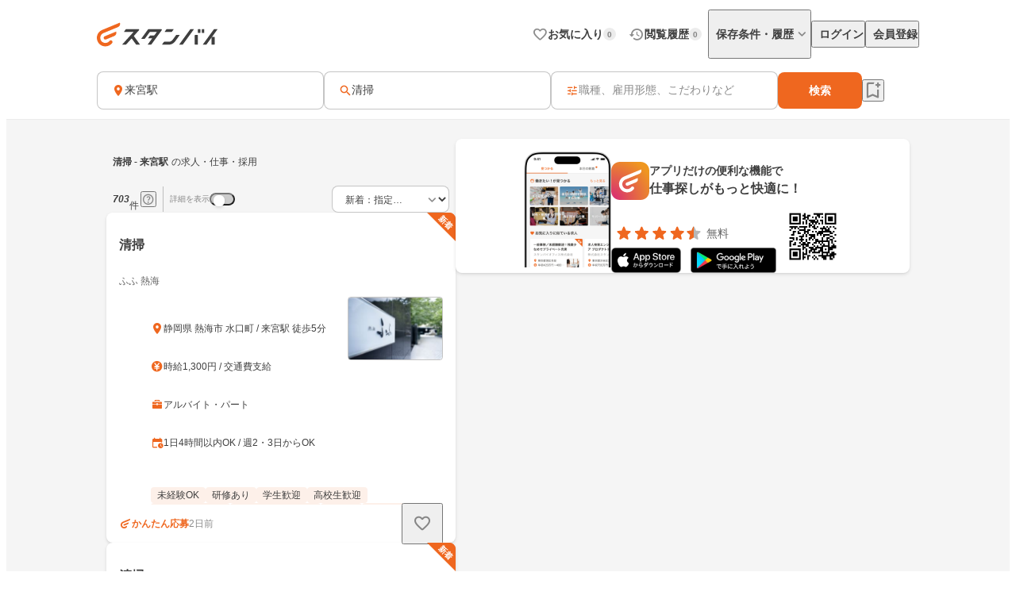

--- FILE ---
content_type: text/html;charset=utf-8
request_url: https://jp.stanby.com/r_7ca6bc93c5acd9542c32654d91bedda4
body_size: 89320
content:
<!DOCTYPE html><html  itemscope itemtype="http://schema.org/WebPage" lang="ja" data-capo=""><head><meta charset="utf-8">
<meta name="viewport" content="width=device-width, initial-scale=1.0, minimum-scale=1.0">
<title>【1月版】清掃(掃除)の求人・仕事・採用-来宮駅｜スタンバイでお仕事探し</title>
<style>@keyframes favoriteIconAnimation{0%{transform:scale(.3)}80%{transform:scale(1.2)}to{transform:scale(1)}}@keyframes spinAnimation{0%{transform:rotate(0deg)}to{transform:rotate(1turn)}}</style>
<style>:where(:not(html,iframe,canvas,img,svg,video):not(svg *,symbol *)){all:unset;display:revert}*,:after,:before{box-sizing:border-box}a,button{cursor:revert}menu,ol,ul{list-style:none}img{max-width:100%}table{border-collapse:collapse}input,textarea{-webkit-user-select:auto}textarea{white-space:revert}meter{-webkit-appearance:revert;-moz-appearance:revert;appearance:revert}::-moz-placeholder{color:unset}::placeholder{color:unset}:where([hidden]){display:none}:where([contenteditable]:not([contenteditable=false])){-moz-user-modify:read-write;-webkit-user-modify:read-write;-webkit-line-break:after-white-space;overflow-wrap:break-word;-webkit-user-select:auto}:where([draggable=true]){-webkit-user-drag:element}</style>
<style>html{-webkit-text-size-adjust:100%}html.class-for-half-modal{height:calc(var(--window-inner-height) - 1px)}body{bottom:0;left:0;line-height:1;position:absolute;right:0;top:0;-moz-osx-font-smoothing:grayscale;-webkit-font-smoothing:antialiased}body.bodyFixed--isMenuActive{height:100%;overflow-y:hidden;position:fixed}body.bodyFixed--isInputActive .h-bar,body.bodyFixed--isMenuActive .h-bar{box-shadow:none}body.bodyFixed--isInputMenuActive{height:100%;overflow-y:hidden;position:fixed}body.bodyFixed--isInputMenuActive .h-bar{box-shadow:none}body#body-fixed-for-modal{height:100%;overflow:hidden;position:fixed}body#id-body-fixed-for-half-modal{height:calc(var(--window-inner-height) - 1px);position:fixed}::-moz-selection{background:#f29600;color:#fff}::selection{background:#f29600;color:#fff}::-moz-placeholder{color:#b3b3b3}::placeholder{color:#b3b3b3}:-moz-placeholder{color:#b3b3b3}:placeholder-shown{color:#b3b3b3}:focus-visible{outline:2px auto #ef671f;outline-offset:-1px}input:focus-visible,textarea:focus-visible{outline:none}a{color:#338af5}a,a:hover{text-decoration:none}body,html{background:#fff}body,input{color:#2c2a27;font-family:Hiragino Kaku Gothic ProN,Hiragino Sans,Meiryo,sans-serif;font-size:16px;line-height:1.5}body:-webkit-autofill,input:-webkit-autofill{-webkit-box-shadow:inset 0 0 0 1000px #fff}input[type=search]::-webkit-search-cancel-button{-webkit-appearance:none;background-image:url("data:image/svg+xml;charset=utf-8,%3Csvg xmlns='http://www.w3.org/2000/svg' width='24' height='24' fill='none' viewBox='0 0 24 24'%3E%3Cpath fill='%23C4C4C4' fill-rule='evenodd' d='M12 22c5.523 0 10-4.477 10-10S17.523 2 12 2 2 6.477 2 12s4.477 10 10 10M8.212 8.212a.937.937 0 0 1 1.326 0L12 10.674l2.462-2.462a.937.937 0 1 1 1.326 1.326L13.326 12l2.462 2.462a.937.937 0 0 1-1.326 1.326L12 13.326l-2.462 2.462a.938.938 0 0 1-1.326-1.326L10.674 12 8.212 9.538a.937.937 0 0 1 0-1.326' clip-rule='evenodd'/%3E%3C/svg%3E");background-repeat:no-repeat;background-size:cover;color:#c5c5c5;cursor:pointer;height:18px;width:18px}input,textarea{font-size:15px}button{cursor:pointer;text-align:center}button:disabled{cursor:auto}@media screen and (min-width:961px){a:hover,button:not(:disabled):hover{opacity:.8;transition:opacity .2s ease}}.fixed{left:0;position:fixed;top:0;width:100%}.cf:after{clear:both;content:"";display:block}input[type=checkbox],input[type=radio]{display:none}input[type=checkbox]+label,input[type=radio]+label{color:#6d6d6d;font-size:14px}input[type=radio]+label{padding-left:20px;position:relative}input[type=radio]+label:before{border:1px solid #c5c5c5;border-radius:50%;content:"";display:block;height:15px;left:0;position:absolute;top:0;width:15px}input[type=radio]:checked+label:before{border:1px solid #338af5}input[type=radio]:checked+label:after{background:#338af5;border-radius:50%;content:"";display:block;height:9px;left:4px;position:absolute;top:4px;width:9px}input[type=checkbox]+label{padding-left:20px;position:relative}input[type=checkbox]+label:before{border:1px solid #c5c5c5;border-radius:2px;content:"";display:block;height:15px;left:0;position:absolute;top:0;width:15px}input[type=checkbox]:checked+label:before{background:#338af5;border:1px solid #338af5}input[type=checkbox]:checked+label:after{border-bottom:2px solid #fff;border-right:2px solid #fff;content:"";display:block;height:8px;left:5px;position:absolute;top:2px;transform:rotate(40deg);width:5px}.button-list{align-items:center;display:flex;flex-wrap:nowrap;margin-top:25px;width:100%}.button-list>li{flex:auto;flex-grow:0;font-size:16px;margin-left:10px}@media screen and (min-width:961px){.button-list>li{margin-left:0}}.button-list>li:first-child{flex:none;flex-grow:1;margin-left:0}.button-list>li>button{-webkit-appearance:none;-moz-appearance:none;appearance:none;border:1px solid #338af5;cursor:pointer;display:block;line-height:1;padding:15px 5px;text-align:center;width:100%}.button-list>li>button:disabled{background:#c5c5c5;border:1px solid #c5c5c5;color:#fff;cursor:default}.button-list>li>.button-reset{background:#fff;border-radius:4px;color:#338af5;width:6em}@media screen and (min-width:961px){.button-list>li>.button-reset{display:none}}.button-list>li>.button-submit{background:#338af5;border-radius:4px;color:#fff}</style>
<style>@font-face{font-display:block;font-family:iconfont;font-style:normal;font-weight:400;src:url(/_nuxt/iconfont.-3xMTrHI.eot);src:url(/_nuxt/iconfont.-3xMTrHI.eot#iefix) format("embedded-opentype"),url(/_nuxt/iconfont.C4NBt6Zz.ttf) format("truetype"),url(/_nuxt/iconfont.vtUMWa5s.woff) format("woff"),url(/_nuxt/iconfont.CHFXg_G0.svg#iconfont) format("svg")}</style>
<style>[class*=" icn-"],[class^=icn-]{font-family:iconfont!important;speak:never;font-style:normal;font-variant:normal;font-weight:400;line-height:1;text-transform:none;-webkit-font-smoothing:antialiased;-moz-osx-font-smoothing:grayscale}.icn-search:before{content:"\e901"}.icn-keep:before{content:"\e90b"}.icn-keep-done{color:#ffad08}.icn-keep-done:before{content:"\e90a"}.icn-check-line:before{content:"\e954"}.icn-check:before{content:"\e903"}.icn-check-done-line:before{content:"\e907"}.icn-violation:before{content:"\e919"}.icn-radio-button-unchecked:before{content:"\e92b"}.icn-radio-button-checked:before{content:"\e92a"}.icn-success-check:before{content:"\e93d"}.icn-success-check-fill:before{content:"\e946"}.icn-warning:before{content:"\e945"}.icn-question:before{content:"\e95b"}.icn-information:before{content:"\e915"}.icn-release-alert-fill:before{content:"\e96c"}.icn-warning-fill:before{content:"\e96d"}.icn-close:before{content:"\e90f"}.icn-arrow-up:before{content:"\e93c"}.icn-arrow-bottom:before{content:"\e902"}.icn-arrow-left:before{content:"\e905"}.icn-arrow-right:before{content:"\e908"}.icn-menu:before{content:"\e900"}.icn-clear:before{content:"\e925"}.icn-keyword-in-left:before{content:"\e924"}.icn-close-medium:before{content:"\e926"}.icn-expand-up:before{content:"\e929"}.icn-expand-down:before{content:"\e92c"}.icn-navigate-before:before{content:"\e960"}.icn-navigate-next:before{content:"\e927"}.icn-add-circle:before{content:"\e937"}.icn-arrow-back:before{content:"\e92d"}.icn-arrow-forward:before{content:"\e930"}.icn-double-arrow-left:before{content:"\e933"}.icn-double-arrow-right:before{content:"\e932"}.icn-check-box:before{content:"\e92f"}.icn-check-box-outline-blank:before{content:"\e931"}.icn-indeterminate-check-box:before{content:"\e92e"}.icn-middle-dot:before{content:"\e94f"}.icn-filter:before{content:"\e934"}.icn-distance:before{content:"\e904"}.icn-japan:before{content:"\e94d"}.icn-map:before{content:"\e944"}.icn-location-search:before{content:"\e93a"}.icn-station:before{content:"\e906"}.icn-mail:before{content:"\e943"}.icn-telephone:before{content:"\e942"}.icn-clock:before{content:"\e93e"}.icn-money:before{content:"\e90d"}.icn-calendar:before{content:"\e939"}.icn-bag:before{content:"\e949"}.icn-building:before{content:"\e948"}.icn-document:before{content:"\e953"}.icn-shield:before{content:"\e947"}.icn-no-smoke:before{content:"\e94b"}.icn-fire:before{content:"\e950"}.icn-heart-present:before{content:"\e94e"}.icn-occupation:before{content:"\e914"}.icn-support-agent:before{content:"\e920"}.icn-article:before{content:"\e95c"}.icn-account_box:before{content:"\e958"}.icn-event:before{content:"\e957"}.icn-hellowork-application:before{content:"\e966"}.icn-bell:before{content:"\e95d"}.icn-cross-search:before{content:"\e95f"}.icn-iine:before{content:"\e95e"}.icn-daily-update:before{content:"\e921"}.icn-end-of-publication:before{content:"\e922"}.icn-send:before{content:"\e923"}.icn-mypage:before{content:"\e938"}.icn-star-rounded:before{content:"\e964"}.icn-star-half-rounded:before{content:"\e963"}.icn-watched:before{content:"\e90e"}.icn-job-watched:before{content:"\e90c"}.icn-ichioshi:before{content:"\e959"}.icn-professional:before{content:"\e917"}.icn-new-window:before{content:"\e941"}.icn-crown:before{content:"\e951"}.icn-medal:before{content:"\e956"}.icn-tag:before{content:"\e912"}.icn-featured-word:before{content:"\e955"}.icn-memo-search:before{content:"\e940"}.icn-graph:before{content:"\e952"}.icn-blog-site:before{content:"\e95a"}.icn-plus:before{content:"\e94a"}.icn-minus:before{content:"\e94c"}.icn-faq:before{content:"\e910"}.icn-faq-question:before{content:"\e911"}.icn-star:before{content:"\e918"}.icn-star-half:before{content:"\e916"}.icn-stanby-logo:before{content:"\e928"}.icn-search-history:before{content:"\e935"}.icn-forum:before{content:"\e962"}.icn-content-copy-line:before{content:"\e967"}.icn-content-copied:before{content:"\e965"}.icn-logout:before{content:"\e96e"}.icn-manage-accounts:before{content:"\e96d"}.icn-service:before{content:"\e913"}.icn-office:before{content:"\e91c"}.icn-delete:before{content:"\e93b"}.icn-global:before{content:"\e93f"}.icn-avatar:before{content:"\e909"}.icn-emotion-1:before{content:"\e91a"}.icn-emotion-2:before{content:"\e91b"}.icn-emotion-3:before{content:"\e91d"}.icn-emotion-4:before{content:"\e91e"}.icn-emotion-5:before{content:"\e91f"}.icn-groups:before{content:"\e961"}.icn-comment-left:before{content:"\e968"}.icn-edit:before{content:"\e969"}.icn-visibility-fill:before{content:"\e972"}.icn-visibility-off-fill:before{content:"\e96a"}.icn-line-square-default{background:url("[data-uri]") 50%/cover no-repeat;height:24px;width:24px}.icn-yahoo-japan-icon-256:before{color:#f03;content:"\e96b"}.icn-release-alert-two-tone .path1:before{color:#fcf2f2;content:"\e971"}.icn-release-alert-two-tone .path2:before{color:#c00;content:"\e973";margin-left:-1em}.icn-success-check-two-tone .path1:before{color:#f5f9f4;content:"\e96f"}.icn-success-check-two-tone .path2:before{color:#3a801a;content:"\e970";margin-left:-1em}.icn-calendar-clock:before{content:"\e974"}</style>
<style>.badge[data-v-d1444d77]{align-items:center;background-color:var(--ec883c3c);border-radius:10000px;color:var(--4e1616b0);display:inline-flex;font-size:10px;font-weight:700;height:16px;justify-content:center;line-height:1.5;min-width:16px;padding:2px 4px}</style>
<style>.base-icon[data-v-91da5f80]{color:var(--b24d0562);display:inline-flex;padding:var(--24728206)}@media screen and (max-width:960px){.base-icon[data-v-91da5f80]{font-size:var(--4fa65b92)}}@media screen and (min-width:961px){.base-icon[data-v-91da5f80]{font-size:var(--49d0a028)}}</style>
<style>.list-item[data-v-cc39a113]{align-items:center;background-color:#fff;display:inline-flex;padding-left:12px;text-align:left;width:100%}@media screen and (min-width:961px){.list-item.pre-select[data-v-cc39a113],.list-item[data-v-cc39a113]:hover{opacity:.5}}.list-item.child-item[data-v-cc39a113]{padding-left:24px}.list-item .left-icon-wrap[data-v-cc39a113]{display:flex;padding-right:8px}.list-item .right-contents[data-v-cc39a113]{flex-grow:1;justify-content:space-between}.list-item .right-contents[data-v-cc39a113],.list-item .right-contents .text-badge-content[data-v-cc39a113]{align-items:center;display:flex}.list-item .right-contents .text-badge-content .text-wrap[data-v-cc39a113]{display:flex;padding:12px 0}.list-item .right-contents .text-badge-content .text-wrap .sub-text[data-v-cc39a113],.list-item .right-contents .text-badge-content .text-wrap .text[data-v-cc39a113]{color:#3f3f3f;font-weight:var(--443f6416);line-height:1.25}.list-item .right-contents .text-badge-content .text-wrap.vertical[data-v-cc39a113]{flex-direction:column;font-size:var(--4f9ba6be);gap:4px}.list-item .right-contents .text-badge-content .text-wrap.vertical .text[data-v-cc39a113]{display:-webkit-box;overflow:hidden;-webkit-box-orient:vertical;-webkit-line-clamp:1}.list-item .right-contents .text-badge-content .text-wrap.vertical .sub-text[data-v-cc39a113]{display:-webkit-box;overflow:hidden;-webkit-box-orient:vertical;-webkit-line-clamp:2}.list-item .right-contents .text-badge-content .text-wrap.horizontal[data-v-cc39a113]{align-items:center;gap:4px}.list-item .right-contents .text-badge-content .text-wrap.horizontal .text[data-v-cc39a113]{display:-webkit-box;font-size:var(--4f9ba6be);overflow:hidden;-webkit-box-orient:vertical;-webkit-line-clamp:1}.list-item .right-contents .text-badge-content .text-wrap.horizontal .sub-text[data-v-cc39a113]{display:-webkit-box;font-size:12px;overflow:hidden;-webkit-box-orient:vertical;-webkit-line-clamp:1}.list-item .right-contents .text-badge-content .badge-wrap[data-v-cc39a113]{display:flex;padding-left:12px}@media screen and (min-width:961px){.list-item .right-contents .right-icon-wrap[data-v-cc39a113]:hover{opacity:.5}}@media screen and (min-width:961px){.list-item[data-v-cc39a113]:has(.right-icon-wrap:hover){opacity:100%}}.border-top[data-v-cc39a113]{border-top:.5px solid #ececec}.border-bottom[data-v-cc39a113]{border-bottom:.5px solid #ececec}</style>
<style>.menu[data-v-572341b1]{flex-direction:column;max-width:280px;min-width:112px;padding:var(--6d0b184c)}.menu[data-v-572341b1],.menu .link[data-v-572341b1]{display:flex}</style>
<style>.error-text[data-v-2f8032b5]{color:#c00;font-size:12px;font-weight:400;line-height:20px}</style>
<style>.page-header-for-pc.border[data-v-aa64678b]{border-bottom:1px solid #ececec}.page-header-for-pc[data-v-aa64678b]{background-color:#fff;width:100%}.page-header-for-pc .header-content[data-v-aa64678b]{align-items:center;display:flex;height:70px;justify-content:space-between;margin:0 auto;max-width:1060px;padding:12px}.page-header-for-pc .header-content .link-wrap[data-v-aa64678b]{display:flex}.page-header-for-pc .header-content .link-wrap .link[data-v-aa64678b]{display:inline-flex}.page-header-for-pc .header-content .tabs[data-v-aa64678b]{align-items:center;display:flex;gap:8px}.page-header-for-pc .header-content .tabs .item .tab-button[data-v-aa64678b],.page-header-for-pc .header-content .tabs .item .tab-link[data-v-aa64678b]{align-items:center;display:flex;gap:4px;padding:8px 0 8px 8px}.page-header-for-pc .header-content .tabs .item .tab-button .text[data-v-aa64678b],.page-header-for-pc .header-content .tabs .item .tab-link .text[data-v-aa64678b]{color:#3f3f3f;font-size:14px;font-weight:700;line-height:1}.page-header-for-pc .header-content .tabs .item .tab-button .badge-wrap[data-v-aa64678b],.page-header-for-pc .header-content .tabs .item .tab-link .badge-wrap[data-v-aa64678b]{display:inline-flex;width:24px}.page-header-for-pc .header-content .tabs .item.with-history-menu[data-v-aa64678b],.page-header-for-pc .header-content .tabs .item.with-mypage-menu[data-v-aa64678b]{position:relative}.page-header-for-pc .header-content .tabs .item.with-history-menu .menu-content[data-v-aa64678b],.page-header-for-pc .header-content .tabs .item.with-mypage-menu .menu-content[data-v-aa64678b]{background-color:#fff;border-radius:4px;box-shadow:0 8px 24px 0 rgba(0,0,0,.1),0 4px 8px 0 rgba(0,0,0,.05);position:absolute;right:-12px;top:32px;width:208px;z-index:10000}.page-header-for-pc .header-content .tabs .item.with-history-menu .menu-content .member-info[data-v-aa64678b],.page-header-for-pc .header-content .tabs .item.with-mypage-menu .menu-content .member-info[data-v-aa64678b]{background-color:#fff;border-bottom:.5px solid #ececec;border-radius:4px 4px 0 0;display:flex;flex-direction:column;gap:4px;padding:12px}.page-header-for-pc .header-content .tabs .item.with-history-menu .menu-content .member-info .name[data-v-aa64678b],.page-header-for-pc .header-content .tabs .item.with-mypage-menu .menu-content .member-info .name[data-v-aa64678b]{display:-webkit-box;font-size:16px;font-weight:700;line-height:24px;overflow:hidden;-webkit-box-orient:vertical;-webkit-line-clamp:1;color:#3f3f3f}.page-header-for-pc .header-content .tabs .item.with-history-menu .menu-content .member-info .mail-address[data-v-aa64678b],.page-header-for-pc .header-content .tabs .item.with-mypage-menu .menu-content .member-info .mail-address[data-v-aa64678b]{display:-webkit-box;font-size:12px;font-weight:400;line-height:20px;overflow:hidden;-webkit-box-orient:vertical;-webkit-line-clamp:1;color:rgba(63,63,63,.6);word-break:break-all}.page-header-for-pc .header-content .tabs .item.with-history-menu .menu-content .logout-error-message[data-v-aa64678b],.page-header-for-pc .header-content .tabs .item.with-mypage-menu .menu-content .logout-error-message[data-v-aa64678b]{background-color:#fff;box-shadow:0 8px 24px 0 rgba(0,0,0,.1),0 4px 8px 0 rgba(0,0,0,.05);padding:0 0 12px 12px}</style>
<style>.base-button[data-v-55857742]{background-color:var(--bf7e6778);border:var(--14a81446);border-radius:var(--5c54b4cf);box-shadow:var(--36bf737a);display:inline-flex;gap:var(--e0f85a76);justify-content:center;max-width:100%;padding:var(--e87e1f00);position:relative;text-decoration:none;width:var(--82819c16)}@media screen and (min-width:961px){.base-button[data-v-55857742]:not(.disabled):hover{opacity:.5}}.base-button[data-v-55857742]:not(.disabled):focus-visible{outline:initial}.base-button[data-v-55857742]:not(.disabled):focus-visible:before{border:2px solid #ef671f;border-radius:12px;bottom:-5px;content:"";left:-5px;position:absolute;right:-5px;top:-5px}.base-button.disabled[data-v-55857742]{pointer-events:none}.base-button.multiple-text[data-v-55857742]{padding:8px 16px}.base-button .button-text-wrapper[data-v-55857742]{align-items:center;color:var(--84af98dc);display:inline-flex;flex-direction:column;gap:4px;justify-content:center}.base-button .button-text-wrapper .text[data-v-55857742]{font-size:var(--57df0b3e);font-weight:var(--186ec4d8);line-height:1;overflow:hidden;text-overflow:ellipsis;white-space:nowrap}.base-button .button-text-wrapper .description[data-v-55857742]{font-size:12px;font-weight:400;line-height:12px;overflow:hidden;text-align:center;text-overflow:ellipsis}.base-button .icon[data-v-55857742]{align-items:center;color:var(--93ef89ce);display:inline-flex;font-size:var(--db6cf4ea)}</style>
<style>.app-download-navigation-drawer-banner[data-v-9658aa7d]{display:flex;flex-direction:column;padding:24px 12px 12px;width:280px}.app-download-navigation-drawer-banner .card-content[data-v-9658aa7d]{background-color:#fff;border-radius:8px;box-shadow:0 2px 4px 0 rgba(0,0,0,.1),0 1px 2px 0 rgba(0,0,0,.05);display:flex;flex-direction:column;gap:12px;padding:12px}.app-download-navigation-drawer-banner .card-content .logo-text-content[data-v-9658aa7d]{align-items:center;display:flex;gap:8px}.app-download-navigation-drawer-banner .card-content .logo-text-content .app-logo-wrap[data-v-9658aa7d]{display:flex}.app-download-navigation-drawer-banner .card-content .logo-text-content .text-content[data-v-9658aa7d]{display:flex;flex-direction:column;gap:4px}.app-download-navigation-drawer-banner .card-content .logo-text-content .text-content .free[data-v-9658aa7d],.app-download-navigation-drawer-banner .card-content .logo-text-content .text-content .text[data-v-9658aa7d]{line-height:1}.app-download-navigation-drawer-banner .card-content .logo-text-content .text-content .text[data-v-9658aa7d]{color:#3f3f3f;font-size:14px;font-weight:700}.app-download-navigation-drawer-banner .card-content .logo-text-content .text-content .free[data-v-9658aa7d]{color:rgba(63,63,63,.8);font-size:12px}.app-download-navigation-drawer-banner .card-content .logo-text-content .text-content .bottom-content[data-v-9658aa7d]{align-items:center;display:flex;gap:4px}.app-download-navigation-drawer-banner .card-content .install-button[data-v-9658aa7d]{align-items:center;background:linear-gradient(90deg,#d72777,#ef671f 50%,#ef971f);border-radius:10000px;color:#fff;display:flex;font-size:16px;font-weight:700;height:48px;justify-content:center;line-height:1;padding:12px 16px;text-align:center}</style>
<style>.overlay[data-v-98ab5d3a]{background:rgba(0,0,0,.5);inset:0;position:fixed;z-index:1000}.layout-header-navigation-drawer[data-v-98ab5d3a]{background:#f5f5f5;bottom:0;overflow-y:scroll;position:fixed;right:0;top:0;width:280px;z-index:10000}.layout-header-navigation-drawer .icon-wrap[data-v-98ab5d3a]{position:absolute;right:280px}.layout-header-navigation-drawer .no-login-contents[data-v-98ab5d3a]{align-items:center;align-self:stretch;display:flex;gap:12px;justify-items:legacy;margin:12px 0;padding:12px}.layout-header-navigation-drawer .login-contents[data-v-98ab5d3a]{margin:12px 0}.layout-header-navigation-drawer .login-contents .member-info[data-v-98ab5d3a]{background:#f5f5f5;display:flex;flex-direction:column;gap:4px;padding:0 12px 12px}.layout-header-navigation-drawer .login-contents .member-info .name[data-v-98ab5d3a]{display:-webkit-box;font-size:16px;font-weight:700;line-height:24px;overflow:hidden;-webkit-box-orient:vertical;-webkit-line-clamp:1;color:#3f3f3f}.layout-header-navigation-drawer .login-contents .member-info .mail-address[data-v-98ab5d3a]{display:-webkit-box;font-size:12px;font-weight:400;line-height:20px;overflow:hidden;-webkit-box-orient:vertical;-webkit-line-clamp:1;color:rgba(63,63,63,.6);word-break:break-all}.layout-header-navigation-drawer .logout[data-v-98ab5d3a]{margin-top:24px}.layout-header-navigation-drawer .logout .logout-error-message[data-v-98ab5d3a]{background:#fff;padding:0 0 12px 12px}.overlay-enter-active[data-v-98ab5d3a],.overlay-leave-active[data-v-98ab5d3a]{transition:opacity .3s linear}.overlay-enter-from[data-v-98ab5d3a],.overlay-leave-to[data-v-98ab5d3a]{opacity:0}.nav-enter-active[data-v-98ab5d3a],.nav-leave-active[data-v-98ab5d3a]{transition:transform .3s ease-in-out}.nav-enter-from[data-v-98ab5d3a],.nav-leave-to[data-v-98ab5d3a]{transform:translateX(280px)}</style>
<style>.page-header[data-v-2da6f52d]{align-items:center;border-bottom:1px solid #ececec;display:flex;padding:12px}.page-header .logo-link-wrap[data-v-2da6f52d]{display:flex;flex:1;justify-content:center}.page-header .logo-link-wrap .link[data-v-2da6f52d]{display:inline-flex}.page-header .left-icon-wrap[data-v-2da6f52d],.page-header .right-icon-wrap[data-v-2da6f52d]{display:flex;height:24px;width:24px}</style>
<style>@media screen and (min-width:961px){.header-for-sp[data-v-216b8fa6]{display:none}}.header-for-pc[data-v-216b8fa6]{width:100%}@media screen and (max-width:960px){.header-for-pc[data-v-216b8fa6]{display:none}}</style>
<style>main[data-v-9302d159]{background-color:#fff;min-height:100%;padding-top:0}@media screen and (min-width:961px){main[data-v-9302d159]{padding-top:90px}}main>h1[data-v-9302d159]{font-size:18px;font-weight:700;margin-bottom:40px;padding-top:40px;text-align:center}@media screen and (min-width:961px){main>h1[data-v-9302d159]{font-size:24px}}main>div[data-v-9302d159]{font-size:13px;margin-top:10px;padding-left:20px;padding-right:20px}@media screen and (min-width:961px){main>div[data-v-9302d159]{margin:10px auto 0;text-align:center;width:410px}}main>a[data-v-9302d159]{-webkit-appearance:none;-moz-appearance:none;appearance:none;background-color:#fff;border:1px solid #338af5;border-radius:3px;color:#338af5;display:block;font-size:16px;height:44px;line-height:44px;margin-left:auto;margin-right:auto;margin-top:20px;padding:0;text-align:center;text-decoration:none;width:86.25%}@media screen and (min-width:961px){main>a[data-v-9302d159]{margin:20px auto 0;width:340px}}</style>
<style>.fixed-app-download-banner-control[data-v-d21a0c47]{left:0;position:fixed;right:0;top:0;z-index:100}.space-content[data-v-d21a0c47]{height:48px}.v-enter-active[data-v-d21a0c47],.v-leave-active[data-v-d21a0c47]{transition:transform .3s ease-in-out}.v-enter-from[data-v-d21a0c47],.v-leave-to[data-v-d21a0c47]{transform:translateY(-48px)}.space-enter-active[data-v-d21a0c47],.space-leave-active[data-v-d21a0c47]{transition:.3s ease-in-out}.space-enter-from[data-v-d21a0c47],.space-leave-to[data-v-d21a0c47]{height:0}</style>
<style>.main[data-v-a6e5d37f]{background-color:#f5f5f5}.fixed-search-bar-for-pc-control-wrap[data-v-a6e5d37f]{background-color:#fff;border-bottom:1px solid #ececec;display:flex;justify-content:center;position:sticky;top:0;z-index:100}@media screen and (max-width:960px){.fixed-search-bar-for-pc-control-wrap[data-v-a6e5d37f]{display:none}}@media screen and (min-width:961px){.search-block-control-wrap.for-sp[data-v-a6e5d37f]{display:none}}@media screen and (max-width:960px){.search-result-heading-wrap[data-v-a6e5d37f]{padding:8px 8px 0}.search-result-heading-wrap .no-hit-message-wrap[data-v-a6e5d37f]{padding-top:12px}}@media screen and (min-width:961px){.search-result-heading-wrap[data-v-a6e5d37f]{display:flex;flex-direction:column;gap:12px}}.navigation[data-v-a6e5d37f]{color:rgba(63,63,63,.6);font-size:12px;font-weight:400;line-height:16px;max-width:100%;overflow:hidden;padding:0 8px;text-overflow:ellipsis;white-space:nowrap}@media screen and (max-width:960px){.navigation[data-v-a6e5d37f]{margin-bottom:12px}}@media screen and (min-width:961px){.main-content[data-v-a6e5d37f]{align-items:flex-start;display:flex;flex-wrap:wrap;gap:24px;justify-content:center;margin:0 auto;max-width:1060px;padding:24px 12px 48px}.main-content .left-side[data-v-a6e5d37f]{display:flex;flex-direction:column;gap:12px;width:440px}}.main-content .right-side[data-v-a6e5d37f]{flex:1;max-width:calc(100% - 464px);position:sticky;top:96px}@media screen and (max-width:960px){.main-content .right-side[data-v-a6e5d37f]{display:none}.job-wrap[data-v-a6e5d37f]{padding:12px 8px 24px}}.job-list[data-v-a6e5d37f]{display:flex;flex-direction:column;gap:12px}@media screen and (min-width:961px){.expand-area-wrap[data-v-a6e5d37f]{padding:24px 0}}@media screen and (max-width:960px){.expand-area-wrap[data-v-a6e5d37f]{padding:24px 8px}}.favorite-button-content[data-v-a6e5d37f]{bottom:42px;position:sticky}@media screen and (min-width:961px){.favorite-button-content[data-v-a6e5d37f]{align-self:flex-end;margin-right:8px}}@media screen and (max-width:960px){.favorite-button-content[data-v-a6e5d37f]{display:flex;justify-content:flex-end;margin:0 16px 16px}}.footer-content[data-v-a6e5d37f]{border-bottom:1px solid transparent;border-top:1px solid transparent}.statistics-content[data-v-a6e5d37f]:not(:empty){margin-bottom:32px}@media screen and (min-width:961px){.statistics-content[data-v-a6e5d37f]:not(:empty){margin:0 auto 64px;max-width:1060px}}.app-download-banner-content[data-v-a6e5d37f]{margin:8px}.statistics-link-button-content[data-v-a6e5d37f]{display:flex;justify-content:center;width:100%}@media screen and (min-width:961px){.statistics-link-button-content[data-v-a6e5d37f]{margin-bottom:64px}}@media screen and (max-width:960px){.statistics-link-button-content[data-v-a6e5d37f]{margin-bottom:48px}}</style>
<style>.snackbar[data-v-da2ddb0f]{align-items:center;border-radius:8px;bottom:var(--e937e678);display:flex;left:var(--0206e4e0);margin:var(--c53a0f72);position:var(--22d26cfc);right:var(--3f2c1863);top:var(--1094fd5c);width:320px;z-index:var(--9b8431de)}.snackbar.info[data-v-da2ddb0f]{background-color:#333}.snackbar.success[data-v-da2ddb0f]{background-color:#f5f9f4}.snackbar .left-icon[data-v-da2ddb0f]{font-size:20px;padding:8px 0 8px 8px}.snackbar .text-wrap[data-v-da2ddb0f]{flex-grow:1;padding:12px;text-align:center}.snackbar .text-wrap.has-left-icon[data-v-da2ddb0f]{text-align:left}.snackbar .text-wrap .text[data-v-da2ddb0f]{display:-webkit-box;font-size:14px;line-height:1.25;overflow:hidden;-webkit-box-orient:vertical;-webkit-line-clamp:2}.snackbar .text-wrap .text.info[data-v-da2ddb0f]{color:#fff}.snackbar .text-wrap .text.success[data-v-da2ddb0f]{color:#3a801a}.snackbar .right-content[data-v-da2ddb0f]{color:#fff;display:inline-flex;padding:8px 8px 8px 0}.snackbar .right-content.success[data-v-da2ddb0f]{color:#3a801a}.snackbar .right-content[data-v-da2ddb0f]:hover{opacity:.5}.snackbar .close-button[data-v-da2ddb0f]{font-size:20px}.snackbar .text-button[data-v-da2ddb0f]{font-size:14px;font-weight:700;line-height:1.25}.v-enter-active[data-v-da2ddb0f],.v-leave-active[data-v-da2ddb0f]{transition:opacity .4s}.v-enter-from[data-v-da2ddb0f],.v-leave-to[data-v-da2ddb0f]{opacity:0}</style>
<style>.page-footer[data-v-2f554798]{background:#f5f5f5;display:flex;flex-direction:column}.page-footer .footer-main[data-v-2f554798]{display:flex;flex-direction:column;gap:24px;padding:24px}@media screen and (min-width:961px){.page-footer .footer-main[data-v-2f554798]{gap:32px;padding:32px 24px}}.page-footer .footer-main .logo-link[data-v-2f554798]{height:36px;width:180px}.page-footer .footer-main .link-contents[data-v-2f554798]{display:flex;flex-wrap:wrap;gap:24px}@media screen and (min-width:961px){.page-footer .footer-main .link-contents[data-v-2f554798]{margin-left:auto;width:calc(100% - 180px)}}.page-footer .footer-main .link-contents .contents[data-v-2f554798],.page-footer .footer-main .link-contents .help-page[data-v-2f554798],.page-footer .footer-main .link-contents .service-company-info[data-v-2f554798]{display:flex;flex-direction:column;gap:16px;width:calc(33.33333% - 16px)}.page-footer .footer-main .link-contents .contents .title[data-v-2f554798],.page-footer .footer-main .link-contents .help-page .title[data-v-2f554798],.page-footer .footer-main .link-contents .service-company-info .title[data-v-2f554798]{color:#3f3f3f;font-size:14px;font-weight:700;line-height:16px}.page-footer .footer-main .link-contents .contents .links[data-v-2f554798],.page-footer .footer-main .link-contents .help-page .links[data-v-2f554798],.page-footer .footer-main .link-contents .service-company-info .links[data-v-2f554798]{display:flex;flex-direction:column;gap:16px}@media screen and (max-width:960px){.page-footer .footer-main .link-contents .contents .links[data-v-2f554798],.page-footer .footer-main .link-contents .help-page .links[data-v-2f554798],.page-footer .footer-main .link-contents .service-company-info .links[data-v-2f554798]{gap:12px}}.page-footer .footer-main .link-contents .contents .links .item[data-v-2f554798],.page-footer .footer-main .link-contents .help-page .links .item[data-v-2f554798],.page-footer .footer-main .link-contents .service-company-info .links .item[data-v-2f554798]{display:inline-flex}.page-footer .footer-main .link-contents .contents .links .item .item-link[data-v-2f554798],.page-footer .footer-main .link-contents .help-page .links .item .item-link[data-v-2f554798],.page-footer .footer-main .link-contents .service-company-info .links .item .item-link[data-v-2f554798]{color:#3f3f3f;font-size:12px;font-weight:400;line-height:16px}@media screen and (max-width:960px){.page-footer .footer-main .link-contents .contents .item[data-v-2f554798],.page-footer .footer-main .link-contents .help-page[data-v-2f554798],.page-footer .footer-main .link-contents .service-company-info[data-v-2f554798]{width:calc(50% - 12px)}.page-footer .footer-main .link-contents .contents[data-v-2f554798]{width:100%}.page-footer .footer-main .link-contents .contents .links[data-v-2f554798]{gap:24px}.page-footer .footer-main .link-contents .contents .links.direction-row[data-v-2f554798]{flex-direction:row}}@media screen and (max-width:369px){.page-footer .footer-main .link-contents[data-v-2f554798]{gap:8px}.page-footer .footer-main .link-contents .contents .item[data-v-2f554798],.page-footer .footer-main .link-contents .help-page[data-v-2f554798],.page-footer .footer-main .link-contents .service-company-info[data-v-2f554798]{width:calc(50% - 4px)}}.page-footer .yahoo-link-contents[data-v-2f554798]{display:flex;padding:16px 24px}@media screen and (max-width:960px){.page-footer .yahoo-link-contents[data-v-2f554798]{padding:12px 24px}}.page-footer .yahoo-link-contents .link[data-v-2f554798]{color:rgba(63,63,63,.6);font-size:12px;font-weight:400;line-height:12px}.page-footer .copy-right-contents[data-v-2f554798]{padding:16px 24px 32px;text-align:center}@media screen and (max-width:960px){.page-footer .copy-right-contents[data-v-2f554798]{padding:12px 24px 24px}}.page-footer .copy-right-contents .text[data-v-2f554798]{color:#3f3f3f;font-size:10px;font-weight:400;line-height:12px}@media screen and (min-width:961px){.page-footer .copy-right-contents[data-v-2f554798],.page-footer .footer-main[data-v-2f554798],.page-footer .yahoo-link-contents[data-v-2f554798]{margin:0 auto;max-width:1060px;width:100%}}</style>
<style>.fixed-search-bar-for-pc[data-v-392230f8]{align-items:center;display:flex;gap:12px;padding:12px;width:1060px}</style>
<style>.search-field-button[data-v-0a761b03]{align-items:center;background-color:#fff;border:1px solid rgba(63,63,63,.302);border-radius:8px;cursor:var(--457f52a0);display:inline-flex;max-width:var(--f7f7a8c8);opacity:1!important;position:relative;width:var(--211dd1a8)}.search-field-button[data-v-0a761b03]:not(.no-hover):hover{opacity:.5}.search-field-button .main-contents[data-v-0a761b03]{align-items:center;display:flex;flex:1;gap:4px;height:44px;min-width:0;overflow:hidden;padding:0 var(--578e63f7)}.search-field-button .main-contents .placeholder[data-v-0a761b03],.search-field-button .main-contents .text[data-v-0a761b03]{font-size:14px;overflow:hidden;text-overflow:ellipsis;white-space:nowrap}.search-field-button .main-contents .text[data-v-0a761b03]{color:#3f3f3f}.search-field-button .main-contents .placeholder[data-v-0a761b03]{color:rgba(63,63,63,.6)}.search-field-button[data-v-0a761b03]:focus-visible{outline:initial}.search-field-button[data-v-0a761b03]:focus-visible:before{border:2px solid #ef671f;border-radius:12px;bottom:-5px;content:"";left:-5px;position:absolute;right:-5px;top:-5px}.disabled[data-v-0a761b03]{background-color:#f5f5f5;cursor:auto}</style>
<style>.parts-search-block[data-v-b01e7b93]{background-color:#fff;border-bottom:1px solid #e2e2e2}.parts-search-block .main-area[data-v-b01e7b93]{padding:8px}.parts-search-block .condition-narrow-down[data-v-b01e7b93],.parts-search-block .middle[data-v-b01e7b93]{display:flex;margin-top:8px}.parts-search-block .keyword-search[data-v-b01e7b93],.parts-search-block .location-select[data-v-b01e7b93]{flex:1;min-width:1px}.parts-search-block .search-button[data-v-b01e7b93]{background-color:#ef671f;border:1px solid #ef671f;border-radius:6px;box-shadow:0 1px 2px rgba(0,0,0,.2);color:#fff;font-size:14px;font-weight:700;line-height:1.25;margin-left:8px;padding:0;width:56px}.parts-search-block .condition-narrow-down[data-v-b01e7b93]{margin-left:-4px;margin-right:-4px}.parts-search-block .condition-narrow-down .condition-narrow-down-item[data-v-b01e7b93]{flex:1;margin:0 4px}@media screen and (max-width:369px){.parts-search-block .condition-narrow-down .condition-narrow-down-item[data-v-b01e7b93]{margin:0 2px}}.parts-search-block .scroll[data-v-b01e7b93]{overflow-x:auto;-webkit-overflow-scrolling:touch}.parts-search-block .scroll[data-v-b01e7b93]::-webkit-scrollbar{display:none}.parts-search-block .show-detail-wrap[data-v-b01e7b93]{align-items:center;display:flex;justify-content:space-between;margin-left:4px;position:relative;white-space:nowrap}.parts-search-block .show-detail-wrap[data-v-b01e7b93]:before{border-left:1px solid #8c8c8c;content:"";height:24px;left:0;position:absolute;top:50%;transform:translateY(-50%);width:0}.parts-search-block .show-detail-wrap .show-detail-text[data-v-b01e7b93]{color:#8c8c8c;font-size:12px;font-weight:600;line-height:1;margin:0 8px}</style>
<style>.parts-location-select-button[data-v-78b52103]{align-items:center;background-color:transparent;border:1px solid #c5c5c5;border-radius:4px;display:flex;justify-content:space-between;width:100%}@media screen and (max-width:960px){.parts-location-select-button.is-show-button-label[data-v-78b52103]{position:relative}}.parts-location-select-button .location-input-button[data-v-78b52103]{align-items:center;display:flex;flex:1;margin:0;overflow:hidden;padding:12px 0 12px 12px;text-align:left;white-space:nowrap}@media screen and (max-width:960px){.parts-location-select-button .location-input-button.is-show-button-label[data-v-78b52103]{padding-bottom:10px;padding-top:12px}}.parts-location-select-button .icon[data-v-78b52103]{font-size:14px;margin-right:4px}@media screen and (min-width:961px){.parts-location-select-button .icon[data-v-78b52103]{font-size:20px}}.parts-location-select-button .text[data-v-78b52103]{color:#8c8c8c;font-size:14px;line-height:1}@media screen and (max-width:369px){.parts-location-select-button .text[data-v-78b52103]{font-size:12px}}.parts-location-select-button .text.has-text[data-v-78b52103]{color:#2c2a27}.parts-location-select-button .location-select-button[data-v-78b52103]{align-items:center;background:#fff;color:#ef671f;cursor:pointer;display:flex;font-size:14px;line-height:1;margin-left:4px;padding-right:12px}.parts-location-select-button .location-select-button .select-text[data-v-78b52103]{border-left:1px solid #c5c5c5;padding-left:8px}.parts-location-select-button .button-label[data-v-78b52103]{background-color:#fff;color:#8c8c8c;display:block;font-size:10px;left:4px;padding:0 4px;position:absolute;top:-6px}</style>
<style>.parts-base-icon[data-v-f435bddf]{display:flex}.parts-base-icon.is-button[data-v-f435bddf]{background-color:transparent;border:0;padding:0}@media screen and (max-width:960px){.parts-base-icon[data-v-f435bddf]{font-size:var(--size-sp)}}@media screen and (min-width:961px){.parts-base-icon[data-v-f435bddf]{font-size:var(--size-pc)}}</style>
<style>.parts-keyword-search-button[data-v-bdbd9db1]{align-items:center;background-color:transparent;border:1px solid #c5c5c5;border-radius:4px;display:flex;height:40px;margin:0;padding:12px 16px 12px 12px;text-align:left;width:100%}@media screen and (min-width:961px){.parts-keyword-search-button[data-v-bdbd9db1]{line-height:1.5;padding:8px}}.parts-keyword-search-button.has-keyword .text[data-v-bdbd9db1]{color:#2c2a27}.parts-keyword-search-button.is-secondary[data-v-bdbd9db1]{border:none;border-radius:0}@media screen and (max-width:960px){.parts-keyword-search-button.is-show-button-label[data-v-bdbd9db1]{padding-bottom:10px;padding-top:12px;position:relative}}.parts-keyword-search-button .icon[data-v-bdbd9db1]{font-size:14px;margin-right:4px}.parts-keyword-search-button .text[data-v-bdbd9db1]{color:#8c8c8c;font-size:14px;overflow:hidden;white-space:nowrap;word-break:break-all}@media screen and (max-width:369px){.parts-keyword-search-button .text[data-v-bdbd9db1]{font-size:12px}}.parts-keyword-search-button .button-label[data-v-bdbd9db1]{background-color:#fff;color:#8c8c8c;display:block;font-size:10px;left:8px;padding:0 4px;position:absolute;top:-6px}</style>
<style>.parts-condition-narrow-down-button[data-v-f9beb34c]{align-items:center;background-color:transparent;border:1px solid #8c8c8c;border-radius:8px;color:#8c8c8c;display:flex;height:32px;justify-content:center;letter-spacing:-.01em;margin:0;padding:4px;width:100%}.parts-condition-narrow-down-button.is-selected[data-v-f9beb34c]{background-color:#fff7e6;border-color:#ef671f;color:#ef671f}.parts-condition-narrow-down-button .text[data-v-f9beb34c]{display:-webkit-box;font-size:12px;font-weight:700;overflow:hidden;-webkit-box-orient:vertical;-webkit-line-clamp:1;line-height:1.25}.parts-condition-narrow-down-button .icon[data-v-f9beb34c]{font-size:14px;margin-left:4px}.parts-condition-narrow-down-button .icon.is-selected[data-v-f9beb34c]{display:none}@media screen and (max-width:369px){.parts-condition-narrow-down-button[data-v-f9beb34c]{font-size:12px;padding:4px 2px}}.button-width[data-v-f9beb34c]{width:100px}</style>
<style>.switch[data-v-19470ecb]{background-color:#ccc;border-radius:10000px;cursor:pointer;height:16px;position:relative;transition:background-color .4s;vertical-align:middle;width:32px}.switch .circle[data-v-19470ecb]{background-color:#fff;border-radius:10000px;box-shadow:0 2px 4px 0 rgba(0,0,0,.1),0 1px 2px 0 rgba(0,0,0,.05);display:inline-block;height:14px;left:3px;position:absolute;top:1px;transition:left .4s;width:14px}.switch.selected[data-v-19470ecb]{background-color:#ef671f}.switch.selected .circle[data-v-19470ecb]{left:14px}</style>
<style>.search-result-header[data-v-06e75864]{display:inline-flex;flex-direction:column;gap:4px;padding:0 8px;width:100%}.search-result-header .title-wrap .bottom-title[data-v-06e75864]{color:rgba(63,63,63,.8);display:-webkit-box;overflow:hidden;-webkit-box-orient:vertical;-webkit-line-clamp:1;font-size:12px;font-weight:400;line-height:16px;margin-top:4px}.search-result-header .contents[data-v-06e75864]{align-items:center;display:flex;justify-content:space-between}.search-result-header .contents.layout[data-v-06e75864]{align-items:flex-end;flex-direction:row;justify-content:space-between}.search-result-header .contents .contents-wrap[data-v-06e75864]{align-items:flex-start;display:block;flex-direction:column}.search-result-header .contents .contents-wrap .bottom-title[data-v-06e75864]{color:rgba(63,63,63,.8);display:-webkit-box;overflow:hidden;-webkit-box-orient:vertical;-webkit-line-clamp:1;font-size:10px;font-weight:400;line-height:16px;margin-bottom:4px}.search-result-header .contents .contents-wrap .count-wrap[data-v-06e75864]{align-items:center;display:flex}.search-result-header .contents .contents-wrap .count-wrap .count-text[data-v-06e75864]{color:#3f3f3f;font-size:12px;font-weight:700;line-height:16px}.search-result-header .contents .contents-wrap .count-wrap .count-suffix-text[data-v-06e75864]{align-self:flex-end;color:#3f3f3f;font-size:12px;font-weight:400;line-height:16px;padding-right:2px}@media screen and (max-width:960px){.search-result-header .contents .contents-wrap .show-detail-wrap[data-v-06e75864]{display:none}}@media screen and (min-width:961px){.search-result-header .contents .contents-wrap .show-detail-wrap[data-v-06e75864]{align-items:center;border-left:1px solid rgba(63,63,63,.302);display:flex;gap:8px;margin-left:8px}.search-result-header .contents .contents-wrap .show-detail-wrap .show-detail-text[data-v-06e75864]{color:rgba(63,63,63,.6);font-size:10px;font-weight:400;line-height:12px;padding-left:8px}}</style>
<style>.title-wrap[data-v-a861dd08]{display:flex}.title-wrap .title[data-v-a861dd08]{color:#3f3f3f;display:-webkit-box;overflow:hidden;white-space:break-spaces;word-break:break-all;-webkit-box-orient:vertical;-webkit-line-clamp:1;font-size:12px;font-weight:700;line-height:16px}.title-wrap .title.keyword[data-v-a861dd08]{flex:0 0 auto;max-width:30%}.title-wrap .title.location[data-v-a861dd08]{flex:0 1 auto;min-width:0}.title-wrap .title.keyword.full[data-v-a861dd08]{flex:0 1 auto;max-width:none}.title-wrap .title.keyword.expand[data-v-a861dd08]{max-width:50%}.title-wrap .title-suffix[data-v-a861dd08]{align-self:flex-end;color:#3f3f3f;flex-shrink:0;font-size:12px;font-weight:400;line-height:16px;padding-left:4px}</style>
<style>.base-select[data-v-6c57e9e7]{display:inline-block;width:var(--548ad00a)}.base-select .base-select-wrap[data-v-6c57e9e7]{position:relative}.base-select .base-select-wrap .left-icon[data-v-6c57e9e7],.base-select .base-select-wrap .right-icon[data-v-6c57e9e7]{display:inline-flex;pointer-events:none;position:absolute;top:var(--63383f11)}.base-select .base-select-wrap .left-icon[data-v-6c57e9e7]{left:12px}.base-select .base-select-wrap .right-icon[data-v-6c57e9e7]{right:12px}.base-select .base-select-wrap .select-box[data-v-6c57e9e7]{background-color:#fff;border:1px solid rgba(63,63,63,.302);border-radius:8px;color:#3f3f3f;cursor:pointer;font-size:var(--45960e9b);line-height:1;padding:var(--f57a04f0) 32px var(--9febe5d0) var(--2318ea34);text-overflow:ellipsis;white-space:nowrap;width:100%}.base-select .base-select-wrap .select-box.disabled[data-v-6c57e9e7]{background-color:#f5f5f5;border:1px solid rgba(63,63,63,.102);color:rgba(63,63,63,.302);cursor:auto}.base-select .base-select-wrap .select-box.placeholder[data-v-6c57e9e7]{color:rgba(63,63,63,.6)}.base-select .base-select-wrap.focusing .select-box[data-v-6c57e9e7]{outline:initial}.base-select .base-select-wrap.focusing[data-v-6c57e9e7]:before{border:2px solid #ef671f;border-radius:12px;bottom:-4px;content:"";left:-4px;pointer-events:none;position:absolute;right:-4px;top:-4px}.base-select .base-select-wrap.error[data-v-6c57e9e7]{border:1px solid #c00;border-radius:8px}.base-select .base-select-wrap.error .select-box[data-v-6c57e9e7]{background-color:#fcf2f2}.base-select .error-message-box[data-v-6c57e9e7]{margin-top:4px}</style>
<style>.job-card[data-v-c5586039]{background-color:#fff;border-radius:8px;box-shadow:0 2px 4px 0 rgba(0,0,0,.1),0 1px 2px 0 rgba(0,0,0,.05);outline:var(--3b615057)}.job-card .main[data-v-c5586039]{cursor:pointer;display:flex;flex-direction:column;gap:8px;padding:16px;position:relative}.job-card .main.show-closed-text[data-v-c5586039]{cursor:auto;opacity:.5}.job-card .main .flag-wrap[data-v-c5586039]{position:absolute;right:0;top:0}.job-card .main[data-v-c5586039]:has(.apply-button-wrap:hover),.job-card .main[data-v-c5586039]:has(.keep-icon-wrap:hover){opacity:1}.job-card .main .appendix-wrap[data-v-c5586039]{align-items:center;display:flex;gap:8px;justify-content:space-between}.job-card .main .appendix-wrap.show-keep-button[data-v-c5586039]{height:16px}</style>
<style>.job-card-title[data-v-679d9a43]{display:flex;flex-direction:column;gap:4px}.job-card-title .title[data-v-679d9a43]{font-size:16px;font-weight:700;line-height:24px;-webkit-line-clamp:2;color:#3f3f3f}.job-card-title .company[data-v-679d9a43],.job-card-title .title[data-v-679d9a43]{display:-webkit-box;overflow:hidden;-webkit-box-orient:vertical}.job-card-title .company[data-v-679d9a43]{font-size:12px;font-weight:400;line-height:16px;-webkit-line-clamp:1;color:rgba(63,63,63,.8)}</style>
<style>.basic-info[data-v-c89affb4]{align-items:center;display:flex;gap:8px;justify-content:space-between}.basic-info .attribution-items[data-v-c89affb4]{display:flex;flex-direction:column;gap:4px}.basic-info .image[data-v-c89affb4]{align-self:flex-start;border-radius:4px;flex-shrink:0;-o-object-fit:cover;object-fit:cover}.basic-info .image.default[data-v-c89affb4]{border:1px solid rgba(63,63,63,.302);height:80px;width:120px}.basic-info .image.compact[data-v-c89affb4]{border:none;height:56px;width:56px}.basic-info .image.toc7649_compact[data-v-c89affb4]{border:1px solid rgba(63,63,63,.302);height:64px;width:96px}</style>
<style>.attribution-item[data-v-40c2a285]{align-items:flex-start;display:flex;gap:4px}.attribution-item .text[data-v-40c2a285]{color:var(--9f767f72);display:-webkit-box;overflow:hidden;-webkit-box-orient:vertical;-webkit-line-clamp:var(--54a559c9)}.attribution-item .text.body-small[data-v-40c2a285]{font-size:14px;font-weight:400;line-height:20px}.attribution-item .text.caption-medium[data-v-40c2a285]{font-size:12px;font-weight:400;line-height:16px}</style>
<style>.feature-label-list[data-v-2f7365c8]{display:flex;flex-wrap:wrap;gap:4px}.feature-label-list.is-job-card[data-v-2f7365c8]{max-height:22px;overflow:hidden}.feature-label-list .list-item[data-v-2f7365c8]{display:inline-flex}</style>
<style>.feature-label[data-v-be2568d0]{background-color:#fdf0e9;border-radius:4px;color:#3f3f3f;font-size:12px;line-height:1;padding:4px 8px}</style>
<style>.snippet[data-v-21a65ebf]{color:rgba(63,63,63,.8);font-size:12px;line-height:1.5}.snippet .snippet-single-line[data-v-21a65ebf]{overflow:hidden;text-overflow:ellipsis;white-space:nowrap;width:100%}.snippet .snippet-multi-line-6[data-v-21a65ebf]{-webkit-line-clamp:6}.snippet .snippet-multi-line-6[data-v-21a65ebf],.snippet .snippet-multi-line-7[data-v-21a65ebf]{display:-webkit-box;overflow:hidden;-webkit-box-orient:vertical}.snippet .snippet-multi-line-7[data-v-21a65ebf]{-webkit-line-clamp:7}.snippet .emphasis[data-v-21a65ebf]{font-weight:700;padding-right:4px}</style>
<style>.appendix[data-v-a9b26dc9]{align-items:center;display:flex;gap:8px}.appendix .easy-apply[data-v-a9b26dc9],.appendix .popular[data-v-a9b26dc9]{align-items:center;display:inline-flex}.appendix .popular .text[data-v-a9b26dc9]{color:#d72777}.appendix .easy-apply .text[data-v-a9b26dc9]{color:#ef671f;font-weight:700}.appendix .publisherAndRegisterEntry[data-v-a9b26dc9]{align-items:center;display:flex}.appendix .publisherAndRegisterEntry[data-v-a9b26dc9],.appendix .register-entry[data-v-a9b26dc9]{display:-webkit-box;overflow:hidden;-webkit-box-orient:vertical;-webkit-line-clamp:1}.appendix .text[data-v-a9b26dc9]{color:rgba(63,63,63,.6);font-size:12px;line-height:1.25}@media screen and (max-width:369px){.appendix .easy-apply[data-v-a9b26dc9],.appendix .popular[data-v-a9b26dc9],.appendix .text[data-v-a9b26dc9]{display:none}}.appendix .date[data-v-a9b26dc9],.appendix .easy-apply[data-v-a9b26dc9],.appendix .popular[data-v-a9b26dc9]{flex-shrink:0}</style>
<style>.selectable-icon-button[data-v-7da8a25e]{color:var(--5a48d114);display:inline-flex;font-size:24px;padding:12px}.selectable-icon-button.is-selectable[data-v-7da8a25e]{color:var(--0c6e23a0)}</style>
<style>.job-type-link-list[data-v-28665bb5]{background-color:#fff;border-radius:4px;box-shadow:0 2px 6px rgba(0,0,0,.1);padding:12px}.job-type-link-list .title[data-v-28665bb5]{color:#3f3f3f;font-size:18px;font-weight:700;padding:12px 8px}.job-type-link-list .list[data-v-28665bb5]{border-top:1px solid #f5f5f5;margin-top:8px}.job-type-link-list .list .item[data-v-28665bb5]{border-bottom:1px solid #f5f5f5}</style>
<style>.parts-job-type-link-item[data-v-63c7ce35]{align-items:center;display:flex;padding:12px 8px;width:100%}.parts-job-type-link-item .link-icon[data-v-63c7ce35]{flex-shrink:0}.parts-job-type-link-item .link-text[data-v-63c7ce35]{color:#3f3f3f;display:-webkit-box;font-size:14px;line-height:1.25;min-width:0;overflow:hidden;padding-left:8px;-webkit-box-orient:vertical;-webkit-line-clamp:2}</style>
<style>.search-pagination[data-v-e3942ed4]{padding:24px 8px}@media screen and (min-width:961px){.search-pagination[data-v-e3942ed4]{padding:12px 8px 24px}}.search-pagination .pagination-guide[data-v-e3942ed4]{color:#8c8c8c;font-size:12px;text-align:center}.search-pagination .pagination-information[data-v-e3942ed4]{margin:0 0 12px}@media screen and (min-width:961px){.search-pagination .pagination-information[data-v-e3942ed4]{margin:0 16px 16px}}.search-pagination .pagination-buttons[data-v-e3942ed4]{display:flex;font-size:14px;margin:0 auto 12px;max-width:375px;width:100%}.search-pagination .first-button-item[data-v-e3942ed4],.search-pagination .next-button-item[data-v-e3942ed4],.search-pagination .prev-button-item[data-v-e3942ed4]{flex:1}.search-pagination .first-button-item.disabled[data-v-e3942ed4],.search-pagination .next-button-item.disabled[data-v-e3942ed4],.search-pagination .prev-button-item.disabled[data-v-e3942ed4]{pointer-events:none}.search-pagination .link-button[data-v-e3942ed4]{align-items:center;background-color:#fff;border-radius:4px;box-shadow:0 2px 4px rgba(0,0,0,.05),0 1px 2px rgba(0,0,0,.1);color:#3f3f3f;display:flex;justify-content:center;padding:16px;text-align:center}.search-pagination .link-button .icon[data-v-e3942ed4]{color:#8c8c8c}.search-pagination .link-button .text[data-v-e3942ed4]{line-height:1}.search-pagination .first-button-item .icon[data-v-e3942ed4],.search-pagination .prev-button-item .icon[data-v-e3942ed4]{margin-right:8px}.search-pagination .next-button-item .icon[data-v-e3942ed4]{margin-left:8px}.search-pagination .prev-button-item+.first-button-item[data-v-e3942ed4],.search-pagination .prev-button-item+.next-button-item[data-v-e3942ed4]{margin-left:24px}</style>
<style>.fixed-favorite-button[data-v-cf4dac26]{align-items:center;background-color:#fff;border:1px solid #ef4421;border-radius:100%;box-shadow:0 2px 4px rgba(0,0,0,.2);cursor:pointer;display:flex;height:48px;justify-content:center;position:relative;width:48px}.fixed-favorite-button .icon-wrapper[data-v-cf4dac26]{bottom:-1px;position:relative}.fixed-favorite-button .fixed-favorite-button-number[data-v-cf4dac26]{background-color:#ef4421;border-radius:10000px;color:#fff;cursor:pointer;font-size:10px;font-weight:700;line-height:1;padding:2px 4px;position:absolute;right:-1px;text-align:center;top:-2px;z-index:10}.fade-enter-active[data-v-cf4dac26],.fade-leave-active[data-v-cf4dac26]{transition:transform .3s linear,opacity .2s}.fade-enter-from[data-v-cf4dac26],.fade-leave-to[data-v-cf4dac26]{opacity:0;transform:translateY(100%)}</style>
<style>.internal-links-container[data-v-3115f111]{display:flex;flex-direction:column;gap:8px;margin:8px}@media screen and (min-width:961px){.internal-links-container[data-v-3115f111]{margin:0}}.internal-links-container .internal-links[data-v-3115f111]{align-items:flex-start;background:#fff;border-radius:8px;box-shadow:0 1px 2px 0 rgba(0,0,0,.05),0 2px 4px 0 rgba(0,0,0,.1);display:flex;flex-direction:column;padding:4px}.internal-links-container .expansion-links[data-v-3115f111]{display:flex;flex-wrap:wrap;gap:8px}.internal-links-container .expansion-children-container[data-v-3115f111]{width:100%}.internal-links-container .expansion-children[data-v-3115f111]{outline:1px solid transparent;position:relative;width:100%}.internal-links-container .expansion-children .keyword-link[data-v-3115f111]{color:#3f3f3f;font-size:16px;font-weight:400;line-height:20px}.internal-links-container .expansion-children .keyword-link-bold[data-v-3115f111]{font-size:16px;font-weight:700;line-height:20px}.internal-links-container .expansion-children[data-v-3115f111]:after{background-color:#c5c5c5;content:"";height:1px;left:12px;position:absolute;right:12px;top:0}</style>
<style>.section-header[data-v-1f86b8bc]{align-items:center;background-color:var(--1a569f75);display:flex;justify-content:space-between;padding:0 var(--2f5bbdce)}.section-header.center[data-v-1f86b8bc]{display:block;text-align:center}.section-header .text[data-v-1f86b8bc]{color:#3f3f3f;display:inline-block;padding:12px 0}.section-header .text.x-small-bold-tight[data-v-1f86b8bc]{font-size:14px;font-weight:700;line-height:20px}.section-header .text.small-bold-tight[data-v-1f86b8bc]{font-size:16px;font-weight:700;line-height:20px}.section-header .text.medium-bold-tight[data-v-1f86b8bc]{font-size:18px;font-weight:700;line-height:24px}.section-header .button-text[data-v-1f86b8bc]{color:#ef671f;cursor:pointer;font-size:14px}</style>
<style>.with-see-more-button[data-v-425a8cb1]{max-height:var(--154c065a);overflow:hidden;position:relative}.with-see-more-button .button-content[data-v-425a8cb1]{background:linear-gradient(180deg,hsla(0,0%,100%,.8),#fff);bottom:0;display:flex;justify-content:flex-end;position:var(--3e527321);right:0;width:100%}.is-button[data-v-425a8cb1]{min-height:40px}</style>
<style>.expansion-panel[data-v-4dbb053e]{background:#fff;cursor:pointer;width:var(--467170ae)}.expansion-panel .expand-header[data-v-4dbb053e]{align-items:center;color:#3f3f3f;display:flex;gap:4px;height:40px;justify-content:space-between;padding:var(--0deb5626) 12px var(--0deb5626) var(--0deb5626)}.expansion-panel .expand-header .right-icon[data-v-4dbb053e]{color:rgba(63,63,63,.6);display:flex}.expansion-panel .expand-body[data-v-4dbb053e]{display:flex;flex-wrap:wrap;gap:8px;padding:var(--5ace7b10)}</style>
<style>.link-button[data-v-f38ac6d7]{background-color:#fff;border:1px solid rgba(63,63,63,.302);border-radius:8px;display:inline-flex;flex-direction:column;max-width:100%;padding:8px;position:relative;text-align:center;width:var(--5aa4d5d4)}.link-button[data-v-f38ac6d7]:not(.disabled):focus-visible{outline:initial}.link-button[data-v-f38ac6d7]:not(.disabled):focus-visible:before{border:2px solid #ef671f;border-radius:12px;bottom:-5px;content:"";left:-5px;position:absolute;right:-5px;top:-5px}.link-button.disabled[data-v-f38ac6d7]{pointer-events:none}.link-button.disabled .sub-text[data-v-f38ac6d7],.link-button.disabled .text[data-v-f38ac6d7]{color:rgba(63,63,63,.302)}.link-button .text[data-v-f38ac6d7]{font-size:14px}.link-button .sub-text[data-v-f38ac6d7],.link-button .text[data-v-f38ac6d7]{color:#3f3f3f;font-weight:400;line-height:16px}.link-button .sub-text[data-v-f38ac6d7]{font-size:10px}.link-button .sub-text[data-v-f38ac6d7],.link-button .text[data-v-f38ac6d7]{overflow:hidden;text-overflow:ellipsis;white-space:nowrap}.link-button[data-v-f38ac6d7]:hover{opacity:.5}</style>
<style>@media screen and (max-width:960px){.navi-user-review-container[data-v-b244e6c8]{margin:0 auto 32px;padding:0 8px}}.navi-user-review-container .nav-user-review[data-v-b244e6c8]{background-color:#fff;border-radius:8px;box-shadow:0 1px 2px rgba(0,0,0,.2);padding:16px;position:relative}.navi-user-review-container .nav-user-review .close-button[data-v-b244e6c8]{color:#c5c5c5;height:28px;position:absolute;right:8px;top:8px;width:28px}.navi-user-review-container .nav-user-review .title[data-v-b244e6c8]{color:#2c2a27;font-size:14px;font-weight:700;line-height:1.5;text-align:center}.navi-user-review-container .nav-user-review .list[data-v-b244e6c8]{display:flex;justify-content:center;margin-top:16px}.navi-user-review-container .nav-user-review .list .item[data-v-b244e6c8]{margin:0 8px;text-align:center;width:70px}@media screen and (min-width:961px){.navi-user-review-container .nav-user-review .list .item[data-v-b244e6c8]{width:90px}}.navi-user-review-container .nav-user-review .list .item .parts-base-icon[data-v-b244e6c8]{display:inline-block;height:36px;width:36px}.navi-user-review-container .nav-user-review .list .item .review-button[data-v-b244e6c8]{color:#8c8c8c;cursor:pointer}.navi-user-review-container .nav-user-review .list .item .icon-label[data-v-b244e6c8]{color:#2c2a27;display:block;font-size:10px;font-weight:400;line-height:1.25;opacity:.6;text-align:center}.navi-user-review-container .nav-user-review .massage[data-v-b244e6c8]{color:#2c2a27;font-size:12px;margin-top:16px;opacity:.6;text-align:center}</style>
<style>.modal-title .parts-modal-title[data-v-d40c98d1]{font-size:20px;font-weight:700;line-height:1.25;padding:12px 54px;text-align:center}@media screen and (min-width:961px){.modal-title .parts-modal-title[data-v-d40c98d1]{font-size:24px;padding:24px 32px}}.modal-title .buttons[data-v-d40c98d1]{background-color:transparent;border:none;color:#8c8c8c;font-size:20px;height:30px;padding:0;position:absolute;top:16px;width:30px}@media screen and (min-width:961px){.modal-title .buttons[data-v-d40c98d1]{font-size:30px;top:26px}}.modal-title .buttons.close-button[data-v-d40c98d1]{right:16px}.label-necessary[data-v-d40c98d1]{background-color:#fff4f4;border-radius:2px;color:#c00;display:inline-block;font-size:12px;font-weight:400;margin-left:2px;padding:2px 4px;vertical-align:middle}.cautionary-note[data-v-d40c98d1]{font-weight:700;padding-bottom:16px}.cautionary-note .title[data-v-d40c98d1]{font-size:18px}@media screen and (max-width:960px){.cautionary-note .label-necessary.for-pc[data-v-d40c98d1]{display:none}}.cautionary-note .note-footage[data-v-d40c98d1]{display:block;font-size:12px;font-weight:400}.child-group-container[data-v-d40c98d1]{background-color:#f5f5f5;margin-bottom:32px;margin-top:-16px;padding:16px}.child-group-container .cautionary-note[data-v-d40c98d1]{font-size:14px;font-weight:700;padding-bottom:16px}@media screen and (min-width:961px){.text-last-message[data-v-d40c98d1]{text-align:center}}.parts-tab-modal-footer[data-v-d40c98d1]{background:#fff;border-bottom-left-radius:16px;border-bottom-right-radius:16px;box-shadow:0 -4px 4px rgba(0,0,0,.1);transform:translateZ(0)}@media screen and (max-width:960px){.parts-tab-modal-footer[data-v-d40c98d1]{border-radius:0;bottom:0;height:auto;max-height:100vh;position:fixed;right:0;top:auto;width:100%}}.parts-tab-modal-footer .buttons-wrap[data-v-d40c98d1]{padding:16px 24px}.parts-tab-modal-footer .buttons-wrap .form-button-wrap[data-v-d40c98d1]{display:flex;flex:1}</style>
<style>.modal[data-v-0d65d574]{background:#fff;border-radius:16px;display:flex;flex-direction:column;left:0;margin:0 auto;max-height:calc(100vh - 100px);max-width:710px;min-height:170px;position:fixed;right:0;top:50px;width:calc(100vw - 32px);word-break:break-all;z-index:10000}@media screen and (max-width:960px){.modal[data-v-0d65d574]{border-radius:0;height:100%;max-height:100vh;right:0;top:0;width:100%}}.modal .close-button-container[data-v-0d65d574]{display:flex;justify-content:flex-end;padding:8px 12px}.modal .close-button-icon[data-v-0d65d574]{padding:8px}.modal-contents[data-v-0d65d574]{overflow-y:auto;padding:8px 24px 24px}@media screen and (max-width:960px){.modal-contents[data-v-0d65d574]{max-height:calc(100vh - 184px);padding:8px 24px 80px}}.modal-title[data-v-0d65d574]{font-size:16px;font-weight:700;padding:8px 0;text-align:center}@media screen and (min-width:961px){.modal-title[data-v-0d65d574]{font-size:18px}}.modal-steps[data-v-0d65d574]{display:block;font-size:12px;text-align:center}.modal-overlay[data-v-0d65d574]{background:rgba(0,0,0,.5);bottom:0;cursor:default;left:0;position:fixed;right:0;top:0;z-index:1000}.modal-overlay[data-v-0d65d574]:hover{cursor:default}.fade-enter-active[data-v-0d65d574],.fade-leave-active[data-v-0d65d574]{transition:opacity .3s linear}.fade-enter-from[data-v-0d65d574],.fade-leave-to[data-v-0d65d574]{opacity:0}.pop-enter-active[data-v-0d65d574],.pop-leave-active[data-v-0d65d574]{transition:transform .3s ease-in-out}.pop-enter-from[data-v-0d65d574],.pop-leave-to[data-v-0d65d574]{transform:translateY(100vh)}</style>
<style>.no-preview[data-v-89c0a27f]{align-items:center;display:flex;justify-content:center;width:100%}.no-preview .no-preview-info[data-v-89c0a27f]{align-items:center;display:flex;flex-direction:column;gap:16px;padding:12px 16px;width:359px}.no-preview .no-preview-info .title[data-v-89c0a27f]{color:#3f3f3f;font-size:18px;font-weight:700;line-height:1.25}.no-preview .no-preview-info .sub-title[data-v-89c0a27f]{color:rgba(63,63,63,.8);font-size:16px;line-height:1.5}.selected[data-v-89c0a27f]{border:3px dashed rgba(63,63,63,.102);border-radius:8px}.failed[data-v-89c0a27f]{height:704px}</style>
<style>.app-download-pc-top-banner[data-v-1adf78ee]{width:100%}.app-download-pc-top-banner .card-content[data-v-1adf78ee]{background-color:#fff;border-radius:8px;box-shadow:0 2px 4px 0 rgba(0,0,0,.1),0 1px 2px 0 rgba(0,0,0,.05);display:flex;gap:12px;justify-content:center;padding:16px 16px 0}.app-download-pc-top-banner .card-content .left-content[data-v-1adf78ee]{width:110px}.app-download-pc-top-banner .card-content .upper-content[data-v-1adf78ee]{width:284px}.app-download-pc-top-banner .card-content .upper-content .logo-text-content[data-v-1adf78ee]{align-items:center;display:flex;gap:8px}.app-download-pc-top-banner .card-content .upper-content .logo-text-content .app-logo-wrap[data-v-1adf78ee]{display:flex}.app-download-pc-top-banner .card-content .upper-content .logo-text-content .text-content[data-v-1adf78ee]{color:#3f3f3f;display:flex;flex-direction:column;font-size:14px;font-weight:700}.app-download-pc-top-banner .card-content .upper-content .logo-text-content .text-content span[data-v-1adf78ee]{font-size:16px}.app-download-pc-top-banner .card-content .bottom-content[data-v-1adf78ee]{display:grid;grid-template-areas:"area1 area3" "area2 area3";grid-template-columns:220px 70px;grid-template-rows:60px 20px}.app-download-pc-top-banner .card-content .bottom-content .review-rate-wrap[data-v-1adf78ee]{align-items:center;display:flex;grid-area:area1}.app-download-pc-top-banner .card-content .bottom-content .review-rate-wrap .text-free[data-v-1adf78ee]{color:rgba(63,63,63,.8);font-size:14px;line-height:1}.app-download-pc-top-banner .card-content .bottom-content .image-wrap[data-v-1adf78ee]{align-items:flex-end;display:flex;grid-area:area2}.app-download-pc-top-banner .card-content .bottom-content .image-wrap .image[data-v-1adf78ee]{margin-right:12px}.app-download-pc-top-banner .card-content .bottom-content .qr-code[data-v-1adf78ee]{align-content:end;grid-area:area3;width:68px}</style>
<style>.parts-image-file .image[data-v-85b82891]{height:auto;vertical-align:bottom;width:100%}.parts-image-file.is-adjust-height .image[data-v-85b82891]{height:100%;width:auto}.parts-image-file.is-center-trimming .image[data-v-85b82891]{height:100%;-o-object-fit:cover;object-fit:cover}</style>
<style>.magazine-link-container[data-v-77efbcda]{background-color:#fff;box-shadow:0 2px 6px rgba(0,0,0,.1);margin:48px 0;padding:16px 12px 0}@media screen and (min-width:961px){.magazine-link-container[data-v-77efbcda]{border-radius:8px;margin:48px auto;max-width:1060px;padding:32px 24px 0}}.magazine-link-container .sub-title[data-v-77efbcda]{font-size:12px;font-weight:700;margin-bottom:32px}@media screen and (min-width:961px){.magazine-link-container .sub-title[data-v-77efbcda]{font-size:14px;margin:-14px 0 48px;text-align:center}}.see-list[data-v-77efbcda]{padding:0 0 32px}@media screen and (min-width:961px){.see-list[data-v-77efbcda]{margin:0 auto;padding:0 16px 48px;width:500px}}</style>
<style>.parts-heading-with-icon[data-v-60c8b763]{align-items:center;display:flex;flex-direction:row;margin-bottom:16px}@media screen and (min-width:961px){.parts-heading-with-icon[data-v-60c8b763]{justify-content:center;margin-bottom:32px}}.parts-heading-with-icon .icon[data-v-60c8b763]{color:#ffad08;font-size:24px;font-weight:400;margin-right:8px}@media screen and (min-width:961px){.parts-heading-with-icon .icon[data-v-60c8b763]{font-size:30px}}.parts-heading-with-icon .title[data-v-60c8b763]{align-items:baseline;display:flex;flex-wrap:wrap;font-weight:700}@media screen and (min-width:961px){.parts-heading-with-icon .title[data-v-60c8b763]{font-size:20px}}.parts-heading-with-icon .title .module-name[data-v-60c8b763]{margin-right:4px}@media screen and (min-width:961px){.parts-heading-with-icon .title .module-name[data-v-60c8b763]{margin-right:8px}}.parts-heading-with-icon .title .city-name[data-v-60c8b763]{font-size:14px}@media screen and (min-width:961px){.parts-heading-with-icon .title .city-name[data-v-60c8b763]{font-size:18px}}</style>
<style>.parts-magazine-link-list[data-v-70c35c20]{padding-bottom:48px}@media screen and (min-width:961px){.parts-magazine-link-list .magazin-list[data-v-70c35c20]{display:flex;flex-wrap:wrap}}.parts-magazine-link-list .magazin-list .list-items[data-v-70c35c20]{margin-top:12px;padding-top:12px;position:relative}.parts-magazine-link-list .magazin-list .list-items.after-row[data-v-70c35c20]{display:none}.parts-magazine-link-list .magazin-list .list-items.after-row.show-after-ranking[data-v-70c35c20]{display:block}.parts-magazine-link-list .magazin-list .list-items[data-v-70c35c20]:before{background-color:#e2e2e2;content:"";display:block;height:1px;left:0;position:absolute;top:0;width:100%}.parts-magazine-link-list .magazin-list .list-items[data-v-70c35c20]:first-child{margin-top:0;padding-top:0}.parts-magazine-link-list .magazin-list .list-items[data-v-70c35c20]:first-child:before{content:none}@media screen and (min-width:961px){.parts-magazine-link-list .magazin-list .list-items[data-v-70c35c20]{margin:0 0 0 32px;padding-top:0;width:calc(33.333% - 22px)}.parts-magazine-link-list .magazin-list .list-items[data-v-70c35c20]:before{content:none}.parts-magazine-link-list .magazin-list .list-items[data-v-70c35c20]:nth-of-type(3n+1){margin-left:0}.parts-magazine-link-list .magazin-list .list-items[data-v-70c35c20]:nth-child(n+4){margin-top:12px;padding-top:12px}.parts-magazine-link-list .magazin-list .list-items[data-v-70c35c20]:nth-child(n+4):before{background-color:#e2e2e2;content:"";display:block;height:1px;left:0;position:absolute;top:0;width:100%}}.parts-magazine-link-list .magazin-list .list-items .items-wrap[data-v-70c35c20]{display:flex;height:60px}@media screen and (min-width:961px){.parts-magazine-link-list .magazin-list .list-items .items-wrap[data-v-70c35c20]{height:auto}}.parts-magazine-link-list .magazin-list .list-items .items-wrap .text-wrap[data-v-70c35c20]{position:relative}.parts-magazine-link-list .magazin-list .list-items .items-wrap .text-wrap .item-text[data-v-70c35c20]{color:#2c2a27;display:-webkit-box;font-size:14px;font-weight:700;-webkit-box-orient:vertical;-webkit-line-clamp:2;overflow:hidden}@media screen and (min-width:961px){.parts-magazine-link-list .magazin-list .list-items .items-wrap .text-wrap .item-text[data-v-70c35c20]{height:3em}}.parts-magazine-link-list .magazin-list .list-items .items-wrap .text-wrap .time-text[data-v-70c35c20]{bottom:0;color:#8c8c8c;display:block;font-size:12px;font-weight:400;line-height:1;position:absolute}@media screen and (min-width:961px){.parts-magazine-link-list .magazin-list .list-items .items-wrap .text-wrap .time-text[data-v-70c35c20]{margin-top:8px;position:static}}.parts-magazine-link-list .magazin-list .list-items .items-wrap .image-wrap[data-v-70c35c20]{margin-right:12px;min-width:80px}@media screen and (min-width:961px){.parts-magazine-link-list .magazin-list .list-items .items-wrap .image-wrap[data-v-70c35c20]{min-width:100px}}.parts-magazine-link-list .magazin-list .list-items .items-wrap .image-wrap .image[data-v-70c35c20]{height:60px;-o-object-fit:cover;object-fit:cover;width:80px}@media screen and (min-width:961px){.parts-magazine-link-list .magazin-list .list-items .items-wrap .image-wrap .image[data-v-70c35c20]{height:75px;width:100px}}</style>
<style>@charset "UTF-8";.form-contents[data-v-0cd11fcc]{padding:0 16px 24px}.form-contents .form-textarea[data-v-0cd11fcc]{margin-top:32px}.form-contents .form-notes[data-v-0cd11fcc]{color:#8c8c8c;font-size:14px;margin-top:32px}.form-contents .contact[data-v-0cd11fcc]{background-color:#f5f5f5;border-radius:4px;font-size:14px;margin-top:32px;padding:12px}.form-contents .contact .contact-link-item[data-v-0cd11fcc]{margin-top:8px}.form-contents .contact .contact-link-item[data-v-0cd11fcc]:before{content:"・"}</style>
<style>.parts-form-modal[data-v-f303554c]{word-break:break-all}.parts-form-modal .modal[data-v-f303554c]{background:#fff;bottom:0;display:flex;flex-direction:column;left:0;margin:0 auto;position:fixed;right:0;top:0;transform:none;z-index:10000}@media screen and (min-width:961px){.parts-form-modal .modal[data-v-f303554c]{border-radius:16px;bottom:auto;max-height:calc(100vh - 96px);max-width:680px;top:50%;transform:translateY(-50%)}}.parts-form-modal .modal .close-button[data-v-f303554c]{background-color:transparent;border:none;color:#8c8c8c;height:44px;position:absolute;right:0}@media screen and (max-width:960px){.parts-form-modal .modal .close-button[data-v-f303554c]{color:#c5c5c5;font-size:16px;padding:0 14px;top:6px}}@media screen and (min-width:961px){.parts-form-modal .modal .close-button[data-v-f303554c]{font-size:24px;padding:0 10px;top:18px}}.parts-form-modal .modal-content[data-v-f303554c]{flex:1;overflow-y:auto;-webkit-overflow-scrolling:touch}.parts-form-modal .modal-footer[data-v-f303554c]{box-shadow:0 -4px 4px rgba(0,0,0,.1);padding:8px 12px}@media screen and (min-width:961px){.parts-form-modal .modal-footer[data-v-f303554c]{padding-bottom:16px;padding-top:16px}}.parts-form-modal .modal .loading-wrapper[data-v-f303554c]{align-items:center;background-color:#ef671f;border:1px solid #ef671f;border-radius:4px;box-shadow:0 1px 2px rgba(0,0,0,.2);display:flex;justify-content:center;opacity:.5;padding:12px}@media screen and (min-width:961px){.parts-form-modal .modal .loading-wrapper[data-v-f303554c]{padding:16px}}.parts-form-modal .modal .loading-wrapper .text[data-v-f303554c]{color:#fff;font-size:16px;font-weight:700;margin-left:12px}.parts-form-modal .modal-overlay[data-v-f303554c]{background:rgba(0,0,0,.5);bottom:0;cursor:pointer;left:0;position:fixed;right:0;top:0;z-index:1000}.parts-form-modal .fade-enter-active[data-v-f303554c],.parts-form-modal .fade-leave-active[data-v-f303554c]{transition:opacity .3s linear}.parts-form-modal .fade-enter-from[data-v-f303554c],.parts-form-modal .fade-leave-to[data-v-f303554c]{opacity:0}.parts-form-modal .pop-enter-active[data-v-f303554c],.parts-form-modal .pop-leave-active[data-v-f303554c]{transition:transform .3s ease-in-out}.parts-form-modal .pop-enter-from[data-v-f303554c],.parts-form-modal .pop-leave-to[data-v-f303554c]{transform:translateY(100vh)}</style>
<style>.link-wrap[data-v-c53221de]{display:flex;flex-wrap:wrap;gap:8px;padding-bottom:12px}.link-wrap .link[data-v-c53221de]{border:1px solid #c5c5c5;border-radius:8px;color:#8c8c8c;flex-basis:calc(50% - 6px);font-size:14px;font-weight:700;text-align:center}.link-wrap .link[data-v-c53221de]:only-child{flex-basis:100%}.link-wrap .link a[data-v-c53221de]{border:none;color:inherit;display:block;padding:12px 8px;text-decoration:none}.link-wrap .link a[data-v-c53221de]:visited{color:#609}.bottom-sheets[data-v-c53221de]{background-color:#fff;border-radius:16px 16px 0 0;bottom:-2px;box-shadow:0 -1px 8px 0 rgba(0,0,0,.25);gap:12px;left:0;padding:24px 16px 0;position:fixed;right:0;z-index:100}.bottom-sheets.closed[data-v-c53221de]{padding-bottom:4px}.bottom-sheets .bottom-sheets-header-wrap[data-v-c53221de]{height:32px;position:absolute;right:0;top:-3px;width:100%}.bottom-sheets .bottom-sheets-header-wrap .sheet-bar[data-v-c53221de]{background:#c5c5c5;border-radius:15px;display:block;height:4px;left:43%;position:absolute;top:20px;width:48px}.bottom-sheets .bottom-sheets-header-wrap .close-icon-wrap[data-v-c53221de]{color:#8c8c8c;padding:12px;position:absolute;right:0;top:-4px;-webkit-tap-highlight-color:transparent}.v-enter-active[data-v-c53221de],.v-leave-active[data-v-c53221de]{transition:transform .3s ease-in-out}.v-enter-from[data-v-c53221de],.v-leave-to[data-v-c53221de]{transform:translateY(100%)}</style>
<style>.bottom-sheet-control[data-v-d2bfc788]{background-color:#fff;border-radius:16px 16px 0 0;bottom:0;box-shadow:0 -1px 2px 0 rgba(0,0,0,.05),0 -3px 9px 0 rgba(0,0,0,.1);left:0;padding:16px;position:fixed;right:0;z-index:1000}.bottom-sheet-control .app-icon-img[data-v-d2bfc788]{line-height:0;text-align:center}.bottom-sheet-control .bottom-sheet-contents .review-rate[data-v-d2bfc788]{align-items:center;display:flex;gap:4px;justify-content:center;margin-bottom:8px}.bottom-sheet-control .bottom-sheet-contents .review-rate .free[data-v-d2bfc788]{color:rgba(63,63,63,.8);font-size:12px;font-weight:400;line-height:12px}.bottom-sheet-control .bottom-sheet-contents .download-button-wrapper[data-v-d2bfc788]{display:flex;gap:16px;height:48px}.bottom-sheet-control .bottom-sheet-contents .download-button-wrapper .install-button[data-v-d2bfc788]{align-items:center;background:linear-gradient(90deg,#d72777,#ef671f 50%,#ef971f);border-radius:10000px;color:#fff;display:flex;flex:1;font-size:16px;font-weight:700;justify-content:center;line-height:16px;padding:12px 16px}.bottom-sheet-control .bottom-sheet-contents .download-button-wrapper .continue-web-button[data-v-d2bfc788]{border:1px solid rgba(63,63,63,.302);border-radius:10000px;color:rgba(63,63,63,.6);font-size:12px;font-weight:400;line-height:12px;padding:16px;text-decoration-line:none;width:auto}.v-enter-active[data-v-d2bfc788],.v-leave-active[data-v-d2bfc788]{transition:transform .3s ease-in-out}.v-enter-from[data-v-d2bfc788],.v-leave-to[data-v-d2bfc788]{transform:translateY(100%)}.fade-enter-active[data-v-d2bfc788],.fade-leave-active[data-v-d2bfc788]{transition:opacity .3s linear}.fade-enter-from[data-v-d2bfc788],.fade-leave-to[data-v-d2bfc788]{opacity:0}</style>
<style>.app-download-bottom-sheet-control[data-v-ee6c3f26]{background-color:#fff;border-radius:16px 16px 0 0;bottom:0;box-shadow:0 3px 9px 0 rgba(0,0,0,.1),0 1px 2px 0 rgba(0,0,0,.05);left:0;padding:12px 16px;position:fixed;right:0;z-index:10000}.app-download-bottom-sheet-control .app-icon-img[data-v-ee6c3f26]{text-align:center}.app-download-bottom-sheet-control .app-download-bottom-sheet-contents[data-v-ee6c3f26]{display:block;text-align:center}.app-download-bottom-sheet-control .app-download-bottom-sheet-contents .app-download-review-rate[data-v-ee6c3f26]{align-items:center;display:flex;gap:4px;justify-content:center;margin-bottom:16px}.app-download-bottom-sheet-control .app-download-bottom-sheet-contents .app-download-review-rate .free[data-v-ee6c3f26]{color:rgba(63,63,63,.8);font-size:12px}.app-download-bottom-sheet-control .app-download-bottom-sheet-contents .install-button[data-v-ee6c3f26]{align-items:center;background:linear-gradient(90deg,#d72777,#ef671f 50%,#ef971f);border-radius:10000px;color:#fff;display:flex;font-size:16px;font-weight:700;height:48px;justify-content:center;margin-bottom:16px;padding:12px 16px;text-align:center}.app-download-bottom-sheet-control .app-download-bottom-sheet-contents .app-button-footer[data-v-ee6c3f26]{color:rgba(63,63,63,.6);font-size:12px;line-height:1.25;text-decoration-line:underline}.app-download-bottom-sheet-overlay[data-v-ee6c3f26]{background:rgba(0,0,0,.5);bottom:0;left:0;position:fixed;right:0;top:0;z-index:1000}.v-enter-active[data-v-ee6c3f26],.v-leave-active[data-v-ee6c3f26]{transition:transform .3s ease-in-out}.v-enter-from[data-v-ee6c3f26],.v-leave-to[data-v-ee6c3f26]{transform:translateY(100%)}.fade-enter-active[data-v-ee6c3f26],.fade-leave-active[data-v-ee6c3f26]{transition:opacity .3s linear}.fade-enter-from[data-v-ee6c3f26],.fade-leave-to[data-v-ee6c3f26]{opacity:0}</style>
<style>.search-result-help-modal-main[data-v-afdf0e4b]{padding:8px 16px 0}.search-result-help-modal-main .help1[data-v-afdf0e4b]{padding-bottom:16px}.search-result-help-modal-main .title[data-v-afdf0e4b]{color:#3f3f3f;font-size:16px;font-weight:700;line-height:20px;padding-bottom:8px}.search-result-help-modal-main .description[data-v-afdf0e4b]{color:#3f3f3f;font-size:14px;font-weight:400;line-height:24px}.search-result-help-modal-main .description .help-link[data-v-afdf0e4b]{color:#ef671f}</style>
<style>.modal-dialog[data-v-3d2b9d9d]{background-color:#fff;border-radius:16px;display:flex;flex-direction:column;inset:0;margin:auto;position:fixed;z-index:10000}@media screen and (min-width:961px){.modal-dialog[data-v-3d2b9d9d]{height:284px;width:608px}}@media screen and (max-width:960px){.modal-dialog[data-v-3d2b9d9d]{max-height:384px;max-width:327px}}.modal-dialog .header[data-v-3d2b9d9d]{border-radius:16px 16px 0 0;padding-top:8px}.modal-dialog .main[data-v-3d2b9d9d]{border-radius:initial;flex:1;overflow-y:auto}@media screen and (max-width:960px){.modal-dialog .main[data-v-3d2b9d9d]{max-height:384px}}.modal-dialog .footer[data-v-3d2b9d9d]{border-radius:0 0 16px 16px}.overlay[data-v-3d2b9d9d]{background:rgba(0,0,0,.5);inset:0;position:fixed;z-index:1000}.modal-enter-active[data-v-3d2b9d9d],.modal-leave-active[data-v-3d2b9d9d]{opacity:1}.modal-enter-from[data-v-3d2b9d9d],.modal-leave-to[data-v-3d2b9d9d]{transform:translateY(100vh)}.overlay-enter-active[data-v-3d2b9d9d],.overlay-leave-active[data-v-3d2b9d9d]{transition:opacity .3s linear}.overlay-enter-from[data-v-3d2b9d9d],.overlay-leave-to[data-v-3d2b9d9d]{opacity:0}</style>
<style>.parts-breadcrumb[data-v-f1a08110]{background:#f5f5f5}@media screen and (min-width:961px){.parts-breadcrumb[data-v-f1a08110]{padding:0 32px}}.parts-breadcrumb .breadcrumb-list[data-v-f1a08110]{align-items:center;display:flex;flex-wrap:wrap;padding:12px 24px}@media screen and (max-width:960px){.parts-breadcrumb .breadcrumb-list[data-v-f1a08110]:empty{display:none}}@media screen and (min-width:961px){.parts-breadcrumb .breadcrumb-list[data-v-f1a08110]{margin:0 auto;max-width:1060px}}.parts-breadcrumb .breadcrumb-list>li[data-v-f1a08110]{color:rgba(63,63,63,.6);font-size:12px}.parts-breadcrumb .breadcrumb-list>li+li[data-v-f1a08110]{margin-left:5px}.parts-breadcrumb .breadcrumb-list>li+li[data-v-f1a08110]:before{color:rgba(63,63,63,.6);content:">";margin-right:5px}.parts-breadcrumb .breadcrumb-list>li>a[data-v-f1a08110]{display:inline-block;font-size:12px}.parts-breadcrumb .breadcrumb-list>li>a>span[data-v-f1a08110]{color:rgba(63,63,63,.6);display:inline-block}.parts-breadcrumb .breadcrumb-list>li .search-link[data-v-f1a08110]{display:inline-block}</style>
<link rel="stylesheet" href="/_nuxt/entry.pkto2Q2d.css">
<link rel="stylesheet" href="/_nuxt/Snackbar.B1WRALbQ.css">
<link rel="stylesheet" href="/_nuxt/AppDownloadFixedTopBannerControl.BwFOQOhk.css">
<link rel="stylesheet" href="/_nuxt/LayoutFooterControl.DDCuOl34.css">
<link rel="stylesheet" href="/_nuxt/use-sa-log-utils.D0Yqf5IP.css">
<link rel="stylesheet" href="/_nuxt/Label.D1eIqHP7.css">
<link rel="stylesheet" href="/_nuxt/use-job-card.D7lAFWWz.css">
<link rel="stylesheet" href="/_nuxt/AttributionItem.B0W2lruG.css">
<link rel="stylesheet" href="/_nuxt/SearchPaginationControl.DZ5KHCIZ.css">
<link rel="stylesheet" href="/_nuxt/Alert.DG_Wk972.css">
<link rel="stylesheet" href="/_nuxt/BaseIcon.H2n_6WHm.css">
<link rel="stylesheet" href="/_nuxt/use-staying-log.BkzAuyv0.css">
<link rel="stylesheet" href="/_nuxt/ImageFile.DWe0HS6Y.css">
<link rel="stylesheet" href="/_nuxt/ModalTitle.CsAqzrL0.css">
<link rel="stylesheet" href="/_nuxt/job-click-count.CqU7Y6gC.css">
<link rel="stylesheet" href="/_nuxt/JobDetailTitle.DEwFhhwC.css">
<link rel="stylesheet" href="/_nuxt/BaseButton.DGwPUjpF.css">
<link rel="stylesheet" href="/_nuxt/LoadingIndicator.DxK0CQXT.css">
<link rel="stylesheet" href="/_nuxt/ModalHeader.C_eOqXEO.css">
<link rel="stylesheet" href="/_nuxt/BaseSelect.BPY3AoyP.css">
<link rel="stylesheet" href="/_nuxt/SectionHeader.DezfoJI-.css">
<link rel="stylesheet" href="/_nuxt/SearchModalWorkLocationControl.BQ2cCXZJ.css">
<link rel="stylesheet" href="/_nuxt/CheckboxItem.Dw8TN9En.css">
<link rel="stylesheet" href="/_nuxt/BaseTextForm.BmxWoHXS.css">
<link rel="stylesheet" href="/_nuxt/SearchFieldButton.D8uadl2L.css">
<link rel="stylesheet" href="/_nuxt/TabBar.97EQzoiE.css">
<link rel="stylesheet" href="/_nuxt/HalfModal.BhjBHT8V.css">
<link rel="stylesheet" href="/_nuxt/LinkButton.BnVcQMh5.css">
<link rel="stylesheet" href="/_nuxt/RankingOrderMark.BnC7sl-8.css">
<link rel="stylesheet" href="/_nuxt/DiffArrow.Yya9Nlcf.css">
<link rel="stylesheet" href="/_nuxt/SalaryDiff.D2qVyA7c.css">
<link rel="stylesheet" href="/_nuxt/LinkText.CI14_-Hn.css">
<link rel="stylesheet" href="/_nuxt/Breadcrumb.DZ65M_Z7.css">
<link rel="stylesheet" href="/_nuxt/ExpansionPanel.87ADaRcO.css">
<link rel="stylesheet" href="/_nuxt/InputLabel.CnoRh1jK.css">
<link rel="modulepreload" as="script" crossorigin href="/_nuxt/Ddhy-GfM.js">
<link rel="modulepreload" as="script" crossorigin href="/_nuxt/DcaWCz53.js">
<link rel="modulepreload" as="script" crossorigin href="/_nuxt/SHFR6GB_.js">
<link rel="modulepreload" as="script" crossorigin href="/_nuxt/xM3tU5lh.js">
<link rel="modulepreload" as="script" crossorigin href="/_nuxt/Dwa0ggLS.js">
<link rel="modulepreload" as="script" crossorigin href="/_nuxt/BRP4UIkl.js">
<link rel="modulepreload" as="script" crossorigin href="/_nuxt/DvNa9JfK.js">
<link rel="modulepreload" as="script" crossorigin href="/_nuxt/DKMa87f8.js">
<link rel="modulepreload" as="script" crossorigin href="/_nuxt/Du5xlHjZ.js">
<link rel="modulepreload" as="script" crossorigin href="/_nuxt/B58qTHa2.js">
<link rel="modulepreload" as="script" crossorigin href="/_nuxt/CCt71NfI.js">
<link rel="modulepreload" as="script" crossorigin href="/_nuxt/D3oyKT5M.js">
<link rel="modulepreload" as="script" crossorigin href="/_nuxt/D2G2-Jel.js">
<link rel="modulepreload" as="script" crossorigin href="/_nuxt/D4aIuhB4.js">
<link rel="modulepreload" as="script" crossorigin href="/_nuxt/CR5CWOXK.js">
<link rel="modulepreload" as="script" crossorigin href="/_nuxt/CDa-mWn3.js">
<link rel="modulepreload" as="script" crossorigin href="/_nuxt/DzvAC0WS.js">
<link rel="modulepreload" as="script" crossorigin href="/_nuxt/D-ax_5Uo.js">
<link rel="modulepreload" as="script" crossorigin href="/_nuxt/CSP89NuQ.js">
<link rel="modulepreload" as="script" crossorigin href="/_nuxt/B6lyqqA-.js">
<link rel="modulepreload" as="script" crossorigin href="/_nuxt/BfcYz2DB.js">
<link rel="modulepreload" as="script" crossorigin href="/_nuxt/DRRZQgZL.js">
<link rel="modulepreload" as="script" crossorigin href="/_nuxt/fXNuf3ne.js">
<link rel="modulepreload" as="script" crossorigin href="/_nuxt/CbQlAyVv.js">
<link rel="modulepreload" as="script" crossorigin href="/_nuxt/DIXf9UW6.js">
<link rel="modulepreload" as="script" crossorigin href="/_nuxt/DG8WHpJo.js">
<link rel="modulepreload" as="script" crossorigin href="/_nuxt/BIuq9GMG.js">
<link rel="modulepreload" as="script" crossorigin href="/_nuxt/CQ4pT6u7.js">
<link rel="modulepreload" as="script" crossorigin href="/_nuxt/CFZRUwsl.js">
<link rel="modulepreload" as="script" crossorigin href="/_nuxt/oejlpS4r.js">
<link rel="modulepreload" as="script" crossorigin href="/_nuxt/ClyuI-bT.js">
<link rel="modulepreload" as="script" crossorigin href="/_nuxt/D_5zsN4u.js">
<link rel="modulepreload" as="script" crossorigin href="/_nuxt/B7KYXvH7.js">
<link rel="modulepreload" as="script" crossorigin href="/_nuxt/DH4k5taS.js">
<link rel="modulepreload" as="script" crossorigin href="/_nuxt/DzIExvh7.js">
<link rel="modulepreload" as="script" crossorigin href="/_nuxt/DE9RiBgR.js">
<link rel="modulepreload" as="script" crossorigin href="/_nuxt/CWlLx32J.js">
<link rel="modulepreload" as="script" crossorigin href="/_nuxt/BBTJf137.js">
<link rel="modulepreload" as="script" crossorigin href="/_nuxt/Dtz1Z3Ci.js">
<link rel="modulepreload" as="script" crossorigin href="/_nuxt/CnIcEZgV.js">
<link rel="modulepreload" as="script" crossorigin href="/_nuxt/COqL-CRz.js">
<link rel="modulepreload" as="script" crossorigin href="/_nuxt/ChXFXHHh.js">
<link rel="modulepreload" as="script" crossorigin href="/_nuxt/BF3zw_Tr.js">
<link rel="modulepreload" as="script" crossorigin href="/_nuxt/29oV5Qhk.js">
<link rel="modulepreload" as="script" crossorigin href="/_nuxt/DfiauE23.js">
<link rel="modulepreload" as="script" crossorigin href="/_nuxt/BgtKKRxQ.js">
<link rel="modulepreload" as="script" crossorigin href="/_nuxt/JZDfy_eY.js">
<link rel="modulepreload" as="script" crossorigin href="/_nuxt/B4OUafaH.js">
<link rel="modulepreload" as="script" crossorigin href="/_nuxt/rlyjxgIe.js">
<link rel="modulepreload" as="script" crossorigin href="/_nuxt/D9rREwm6.js">
<link rel="modulepreload" as="script" crossorigin href="/_nuxt/BV1UUJWM.js">
<link rel="modulepreload" as="script" crossorigin href="/_nuxt/BuJJatq-.js">
<link rel="modulepreload" as="script" crossorigin href="/_nuxt/BAmvQ4kG.js">
<link rel="modulepreload" as="script" crossorigin href="/_nuxt/X2cZoWp7.js">
<link rel="modulepreload" as="script" crossorigin href="/_nuxt/B6NxOwey.js">
<link rel="modulepreload" as="script" crossorigin href="/_nuxt/BeOYwL4I.js">
<link rel="modulepreload" as="script" crossorigin href="/_nuxt/DezzWtM2.js">
<link rel="modulepreload" as="script" crossorigin href="/_nuxt/CKT8R0Bu.js">
<script src="https://yads.c.yimg.jp/js/yads-async.js" defer></script>
<script src="https://extsearch.yahoo.co.jp/js/rusk.min.js" defer></script>
<link rel="prefetch" as="script" crossorigin href="/_nuxt/BcVyu5qo.js">
<link rel="prefetch" as="script" crossorigin href="/_nuxt/D9VnjUOb.js">
<link rel="prefetch" as="script" crossorigin href="/_nuxt/00j4rxHr.js">
<link rel="prefetch" as="script" crossorigin href="/_nuxt/Bwa0U518.js">
<link rel="prefetch" as="script" crossorigin href="/_nuxt/cAJpP9BP.js">
<link rel="prefetch" as="script" crossorigin href="/_nuxt/DTELSLWm.js">
<link rel="prefetch" as="script" crossorigin href="/_nuxt/CkPul_OG.js">
<link rel="prefetch" as="script" crossorigin href="/_nuxt/BVhUptLW.js">
<link rel="prefetch" as="script" crossorigin href="/_nuxt/BO6xvMXY.js">
<link rel="prefetch" as="script" crossorigin href="/_nuxt/eKEXilOz.js">
<link rel="prefetch" as="script" crossorigin href="/_nuxt/BFL4Bivt.js">
<link rel="prefetch" as="script" crossorigin href="/_nuxt/DwKm3HVE.js">
<link rel="prefetch" as="script" crossorigin href="/_nuxt/Du3j62-P.js">
<link rel="prefetch" as="script" crossorigin href="/_nuxt/5Xj289b0.js">
<link rel="prefetch" as="script" crossorigin href="/_nuxt/CWFLo-Gp.js">
<link rel="prefetch" as="image" type="image/svg+xml" href="/_nuxt/iconfont.CHFXg_G0.svg">
<link rel="prefetch" as="image" type="image/svg+xml" href="/_nuxt/icn_arrow_down.ClR2NX8D.svg">
<link rel="prefetch" as="image" type="image/svg+xml" href="/_nuxt/icn_arrow_stay.DtVKw6Dy.svg">
<link rel="prefetch" as="image" type="image/svg+xml" href="/_nuxt/icn_arrow_up.DndPxT0e.svg">
<link rel="prefetch" as="image" type="image/png" href="/_nuxt/iphone_16_pro.CW3l4qau.png">
<link rel="prefetch" as="image" type="image/svg+xml" href="/_nuxt/NoContents-Favorite.BO2GLxAd.svg">
<link rel="prefetch" as="image" type="image/svg+xml" href="/_nuxt/NoContents_BrowsingHistory.5FHlpZNI.svg">
<link rel="prefetch" as="image" type="image/svg+xml" href="/_nuxt/NoContents_Keep.DsX3qANu.svg">
<link rel="prefetch" as="image" type="image/png" href="/_nuxt/ogimage.BH78omr4.png">
<link rel="prefetch" as="image" type="image/svg+xml" href="/_nuxt/saved-condition.Rvmq5fYe.svg">
<link rel="prefetch" as="image" type="image/webp" href="/_nuxt/app_display_image.DJkkIETk.webp">
<link rel="prefetch" as="image" type="image/webp" href="/_nuxt/banner_contents_feature_kyuyo_report.DiV8nkjv.webp">
<link rel="prefetch" as="image" type="image/webp" href="/_nuxt/banner_contents_occupation_kyuyo_report.CXnHkKpP.webp">
<link rel="prefetch" as="image" type="image/webp" href="/_nuxt/banner_contents_prefecture_kyuyo_report.D2FYSw9w.webp">
<link rel="prefetch" as="image" type="image/webp" href="/_nuxt/banner_jinji.BaxyRZlV.webp">
<link rel="prefetch" as="image" type="image/webp" href="/_nuxt/banner_stanby_plus.BYaB09WP.webp">
<link rel="prefetch" as="image" type="image/webp" href="/_nuxt/bg_mainVisual.Cx-_RpYG.webp">
<link rel="prefetch" as="image" type="image/webp" href="/_nuxt/isms-logo.k-5NSgu_.webp">
<link rel="prefetch" as="image" type="image/svg+xml" href="/_nuxt/logo_top.Cw9CfUFR.svg">
<link rel="prefetch" as="image" type="image/svg+xml" href="/_nuxt/stanby-plus-logo.CtQIAN2T.svg">
<link rel="prefetch" as="image" type="image/webp" href="/_nuxt/stanby_plus01.9E8ySpak.webp">
<link rel="prefetch" as="image" type="image/webp" href="/_nuxt/stanby_plus02.eQOQXTqj.webp">
<link rel="prefetch" as="image" type="image/webp" href="/_nuxt/stanby_plus04.Ckz2Lyd4.webp">
<link rel="prefetch" as="image" type="image/svg+xml" href="/_nuxt/trust_badge.BthAkup2.svg">
<link rel="prefetch" as="image" type="image/webp" href="/_nuxt/yuryo-certification-mark.DQMdYg7v.webp">
<meta name="format-detection" content="telephone=no">
<meta name="format-detection" content="email=no">
<meta property="fb:app_id" content="1527168730869474">
<meta property="og:image" content="https://jp.stanby.com/images/ogimage.png">
<meta property="og:type" content="article">
<meta property="og:site_name" content="スタンバイ">
<meta property="og:locale" content="ja_JP">
<meta property="twitter:card" content="summary_large_image">
<meta property="twitter:site" content="@StanbyJapan">
<link rel="icon" href="/favicon.ico" sizes="any">
<link rel="icon" href="/icon.svg" type="image/svg+xml">
<link rel="manifest" href="/manifest.webmanifest">
<link rel="preconnect dns-prefetch" href="https://dev.visualwebsiteoptimizer.com">
<link rel="preconnect dns-prefetch" href="https://yads.c.yimg.jp">
<link rel="preconnect dns-prefetch" href="https://s.yimg.jp">
<link rel="preconnect dns-prefetch" href="https://www.googletagmanager.com">
<link rel="preconnect dns-prefetch" href="https://www.google-analytics.com">
<link rel="preconnect dns-prefetch" href="https://stats.g.doubleclick.net">
<link rel="preconnect dns-prefetch" href="https://www.google.com">
<link rel="preconnect dns-prefetch" href="https://www.google.co.jp">
<script>(function(w,d,s,l,i){w[l]=w[l]||[];w[l].push({'gtm.start':new Date().getTime(),event:'gtm.js'});var f=d.getElementsByTagName(s)[0],j=d.createElement(s),dl=l!='dataLayer'?'&l='+l:'';j.async=true;j.src='https://www.googletagmanager.com/gtm.js?id='+i+dl;f.parentNode.insertBefore(j,f);})(window,document,'script','dataLayer','GTM-KD94M7D');</script>
<noscript pbody><iframe src="https://www.googletagmanager.com/ns.html?id=GTM-KD94M7D" height="0" width="0" style="display:none;visibility:hidden"></iframe></noscript>
<meta name="description" content="来宮駅の清掃の求人が703件掲載。LINEヤフーグループのスタンバイで日本中の求人サイト等から集めた求人をまとめて一括検索。">
<meta name="robots" content="all">
<meta property="og:title" content="【1月版】清掃(掃除)の求人・仕事・採用-来宮駅｜スタンバイでお仕事探し">
<meta property="twitter:title" content="【1月版】清掃(掃除)の求人・仕事・採用-来宮駅｜スタンバイでお仕事探し">
<meta property="og:description" content="来宮駅の清掃の求人が703件掲載。LINEヤフーグループのスタンバイで日本中の求人サイト等から集めた求人をまとめて一括検索。">
<meta property="twitter:description" content="来宮駅の清掃の求人が703件掲載。LINEヤフーグループのスタンバイで日本中の求人サイト等から集めた求人をまとめて一括検索。">
<meta property="og:url" content="https://jp.stanby.com/r_7ca6bc93c5acd9542c32654d91bedda4">
<link rel="canonical" href="https://jp.stanby.com/r_7ca6bc93c5acd9542c32654d91bedda4">
<script type="module" src="/_nuxt/Ddhy-GfM.js" crossorigin></script>
<script id="unhead:payload" type="application/json">{"titleTemplate":"%s｜スタンバイ"}</script></head><body><div id="__nuxt"><div><!--[--><!----><!----><!--]--><div id="fixed-contents"></div><!--[--><div class="header-for-sp" data-v-216b8fa6><!--[--><header class="page-header" data-v-2da6f52d><div class="left-icon-wrap" data-v-2da6f52d><!----></div><div class="logo-link-wrap" data-v-2da6f52d><a class="link" href="/" data-v-2da6f52d><img src="data:image/svg+xml,%3c?xml%20version=&#39;1.0&#39;%20encoding=&#39;utf-8&#39;?%3e%3c!--%20Generator:%20Adobe%20Illustrator%2024.0.3,%20SVG%20Export%20Plug-In%20.%20SVG%20Version:%206.00%20Build%200)%20--%3e%3csvg%20version=&#39;1.1&#39;%20id=&#39;logo&#39;%20xmlns=&#39;http://www.w3.org/2000/svg&#39;%20xmlns:xlink=&#39;http://www.w3.org/1999/xlink&#39;%20x=&#39;0px&#39;%20y=&#39;0px&#39;%20viewBox=&#39;0%200%201024%20201.6&#39;%20style=&#39;enable-background:new%200%200%201024%20201.6;&#39;%20xml:space=&#39;preserve&#39;%3e%3cstyle%20type=&#39;text/css&#39;%3e%20.st0{fill:%23EF671F;}%20.st1{fill:%233F3F3F;}%20%3c/style%3e%3cpath%20class=&#39;st0&#39;%20d=&#39;M77.9,142.6c-7.4,3.1-15.9-0.4-18.9-7.8c-3.1-7.4,0.4-15.9,7.8-18.9l97-40.2c6.1,14.8-0.9,31.7-15.7,37.8%20L77.9,142.6L77.9,142.6z&#39;/%3e%3cpath%20class=&#39;st0&#39;%20d=&#39;M179.5,37.8c14.8-6.1,21.8-23.1,15.7-37.8L44.7,62.3C33.3,67,23,74.7,15,85.1c-24.3,31.7-18.4,77.2,13.4,101.5%20c31.6,24.3,77,18.2,101.5-13.4c4.9-6.4,3.7-15.4-2.7-20.3s-15.4-3.6-20.3,2.7c-14.9,19.1-42,22.5-60.9,8c-19-14.6-22.6-41.9-8-60.9%20c4.8-6.3,11-10.9,17.8-13.7L179.5,37.8L179.5,37.8z&#39;/%3e%3cg%3e%3cpath%20class=&#39;st1&#39;%20d=&#39;M595.4,54.8c-1.8,0-4.2,1.2-5.3,2.7L576,76.9c-1.1,1.5-0.5,2.7,1.4,2.7H632c1.8,0,4.2-1.2,5.3-2.7l14.2-19.5%20c1.1-1.5,0.5-2.7-1.4-2.7H595.4z%20M797.5,54.8c-1.8,0-4.2,1.2-5.3,2.7l-92.3,127c-1.1,1.5-0.5,2.7,1.4,2.7h24.1%20c1.8,0,4.2-1.2,5.3-2.7l92.3-127c1.1-1.5,0.5-2.7-1.4-2.7C821.5,54.8,797.5,54.8,797.5,54.8z%20M998.1,54.8c-1.8,0-4.2,1.2-5.3,2.7%20l-92.3,127c-1.1,1.5-0.5,2.7,1.4,2.7H926c1.8,0,4.2-1.2,5.3-2.7l92.3-127c1.1-1.5,0.5-2.7-1.4-2.7%20C1022.1,54.8,998.1,54.8,998.1,54.8z%20M857.9,183.8c0,1.8-1.5,3.3-3.3,3.3h-20.3c-1.8,0-3.3-1.5-3.3-3.3v-75.9%20c0-1.8,1.5-3.3,3.3-3.3h20.3c1.8,0,3.3,1.5,3.3,3.3V183.8L857.9,183.8z%20M878.6,84.5c0,1.8-1.5,3.3-3.3,3.3h-14.1%20c-1.8,0-3.3-1.5-3.3-3.3V58.1c0-1.8,1.5-3.3,3.3-3.3h14.1c1.8,0,3.3,1.5,3.3,3.3V84.5z%20M911.7,84.5c0,1.8-1.5,3.3-3.3,3.3h-14%20c-1.8,0-3.3-1.5-3.3-3.3V58.1c0-1.8,1.5-3.3,3.3-3.3h14c1.8,0,3.3,1.5,3.3,3.3L911.7,84.5L911.7,84.5z&#39;/%3e%3cpath%20class=&#39;st1&#39;%20d=&#39;M1000.3,183.8c0,1.8-1.5,3.3-3.3,3.3h-20.3c-1.8,0-3.3-1.5-3.3-3.3v-59.4c0-1.8,1.5-3.3,3.3-3.3H997%20c1.8,0,3.3,1.5,3.3,3.3V183.8L1000.3,183.8z%20M610.5,187.1h-55c-1.8,0-2.4-1.2-1.4-2.7l14.1-19.5c1.1-1.5,3.4-2.7,5.3-2.7h37%20c12.8,0,25.4-5.9,33.5-17.1l27.7-38.2c1.1-1.5,3.4-2.7,5.3-2.7H701c1.8,0,2.4,1.2,1.4,2.7l-38.3,52.8%20C651.1,177.6,631,187.1,610.5,187.1L610.5,187.1z%20M316.1,111c-1.2,1.3-1.3,3.7-0.3,5.1l49.6,68.3c1.1,1.5,0.5,2.7-1.4,2.7h-26.5%20c-1.8,0-4.2-1.2-5.3-2.7l-36.7-50.6l-45.8,50.8c-1.2,1.3-3.7,2.5-5.5,2.5h-26.8c-1.8,0-2.3-1.1-1.1-2.5l94.6-105.1h-78.3%20c-1.8,0-2.4-1.2-1.4-2.7l14.1-19.5c1.1-1.5,3.4-2.7,5.3-2.7h102c1.5,0,3,0.5,4.2,1.6c2.5,2.3,2.8,6.2,0.5,8.8L316.1,111L316.1,111z%20M463.5,184.4c-1.1,1.5-3.4,2.7-5.3,2.7h-24.1c-1.8,0-2.4-1.2-1.4-2.7l37.1-51.1h-32.5c-1.8,0-2.4-1.2-1.4-2.7l14.1-19.5%20c1.1-1.5,3.4-2.7,5.3-2.7h29.2c1.8,0,4.2-1.2,5.3-2.7L509,79.6h-56.7c-1.8,0-4.2,1.2-5.2,2.7l-38.2,52.5c-1.1,1.5-3.4,2.7-5.2,2.7%20h-24.1c-1.8,0-2.4-1.2-1.4-2.7l56.2-77.4c1.1-1.5,3.4-2.7,5.3-2.7h105.9c1.3,0,2.5,0.4,3.6,1.2c2.8,2,3.4,5.9,1.4,8.7L463.5,184.4%20L463.5,184.4z&#39;/%3e%3c/g%3e%3c/svg%3e" alt="スタンバイ" width="100" height="20" data-v-2da6f52d></a></div><div class="right-icon-wrap" data-v-2da6f52d><button type="button" class="base-icon is-button icn-menu" data-v-2da6f52d style="--b24d0562:#3f3f3f;--24728206:0;--4fa65b92:24px;--49d0a028:24px;" data-v-91da5f80><!--[--><!--]--></button></div></header><span data-v-2da6f52d></span><!--]--></div><div class="header-for-pc" data-v-216b8fa6><header class="page-header-for-pc" data-v-216b8fa6 data-v-aa64678b><div class="header-content" data-v-aa64678b><div class="link-wrap" data-v-aa64678b><a class="link" href="/" data-v-aa64678b><img src="data:image/svg+xml,%3c?xml%20version=&#39;1.0&#39;%20encoding=&#39;utf-8&#39;?%3e%3c!--%20Generator:%20Adobe%20Illustrator%2024.0.3,%20SVG%20Export%20Plug-In%20.%20SVG%20Version:%206.00%20Build%200)%20--%3e%3csvg%20version=&#39;1.1&#39;%20id=&#39;logo&#39;%20xmlns=&#39;http://www.w3.org/2000/svg&#39;%20xmlns:xlink=&#39;http://www.w3.org/1999/xlink&#39;%20x=&#39;0px&#39;%20y=&#39;0px&#39;%20viewBox=&#39;0%200%201024%20201.6&#39;%20style=&#39;enable-background:new%200%200%201024%20201.6;&#39;%20xml:space=&#39;preserve&#39;%3e%3cstyle%20type=&#39;text/css&#39;%3e%20.st0{fill:%23EF671F;}%20.st1{fill:%233F3F3F;}%20%3c/style%3e%3cpath%20class=&#39;st0&#39;%20d=&#39;M77.9,142.6c-7.4,3.1-15.9-0.4-18.9-7.8c-3.1-7.4,0.4-15.9,7.8-18.9l97-40.2c6.1,14.8-0.9,31.7-15.7,37.8%20L77.9,142.6L77.9,142.6z&#39;/%3e%3cpath%20class=&#39;st0&#39;%20d=&#39;M179.5,37.8c14.8-6.1,21.8-23.1,15.7-37.8L44.7,62.3C33.3,67,23,74.7,15,85.1c-24.3,31.7-18.4,77.2,13.4,101.5%20c31.6,24.3,77,18.2,101.5-13.4c4.9-6.4,3.7-15.4-2.7-20.3s-15.4-3.6-20.3,2.7c-14.9,19.1-42,22.5-60.9,8c-19-14.6-22.6-41.9-8-60.9%20c4.8-6.3,11-10.9,17.8-13.7L179.5,37.8L179.5,37.8z&#39;/%3e%3cg%3e%3cpath%20class=&#39;st1&#39;%20d=&#39;M595.4,54.8c-1.8,0-4.2,1.2-5.3,2.7L576,76.9c-1.1,1.5-0.5,2.7,1.4,2.7H632c1.8,0,4.2-1.2,5.3-2.7l14.2-19.5%20c1.1-1.5,0.5-2.7-1.4-2.7H595.4z%20M797.5,54.8c-1.8,0-4.2,1.2-5.3,2.7l-92.3,127c-1.1,1.5-0.5,2.7,1.4,2.7h24.1%20c1.8,0,4.2-1.2,5.3-2.7l92.3-127c1.1-1.5,0.5-2.7-1.4-2.7C821.5,54.8,797.5,54.8,797.5,54.8z%20M998.1,54.8c-1.8,0-4.2,1.2-5.3,2.7%20l-92.3,127c-1.1,1.5-0.5,2.7,1.4,2.7H926c1.8,0,4.2-1.2,5.3-2.7l92.3-127c1.1-1.5,0.5-2.7-1.4-2.7%20C1022.1,54.8,998.1,54.8,998.1,54.8z%20M857.9,183.8c0,1.8-1.5,3.3-3.3,3.3h-20.3c-1.8,0-3.3-1.5-3.3-3.3v-75.9%20c0-1.8,1.5-3.3,3.3-3.3h20.3c1.8,0,3.3,1.5,3.3,3.3V183.8L857.9,183.8z%20M878.6,84.5c0,1.8-1.5,3.3-3.3,3.3h-14.1%20c-1.8,0-3.3-1.5-3.3-3.3V58.1c0-1.8,1.5-3.3,3.3-3.3h14.1c1.8,0,3.3,1.5,3.3,3.3V84.5z%20M911.7,84.5c0,1.8-1.5,3.3-3.3,3.3h-14%20c-1.8,0-3.3-1.5-3.3-3.3V58.1c0-1.8,1.5-3.3,3.3-3.3h14c1.8,0,3.3,1.5,3.3,3.3L911.7,84.5L911.7,84.5z&#39;/%3e%3cpath%20class=&#39;st1&#39;%20d=&#39;M1000.3,183.8c0,1.8-1.5,3.3-3.3,3.3h-20.3c-1.8,0-3.3-1.5-3.3-3.3v-59.4c0-1.8,1.5-3.3,3.3-3.3H997%20c1.8,0,3.3,1.5,3.3,3.3V183.8L1000.3,183.8z%20M610.5,187.1h-55c-1.8,0-2.4-1.2-1.4-2.7l14.1-19.5c1.1-1.5,3.4-2.7,5.3-2.7h37%20c12.8,0,25.4-5.9,33.5-17.1l27.7-38.2c1.1-1.5,3.4-2.7,5.3-2.7H701c1.8,0,2.4,1.2,1.4,2.7l-38.3,52.8%20C651.1,177.6,631,187.1,610.5,187.1L610.5,187.1z%20M316.1,111c-1.2,1.3-1.3,3.7-0.3,5.1l49.6,68.3c1.1,1.5,0.5,2.7-1.4,2.7h-26.5%20c-1.8,0-4.2-1.2-5.3-2.7l-36.7-50.6l-45.8,50.8c-1.2,1.3-3.7,2.5-5.5,2.5h-26.8c-1.8,0-2.3-1.1-1.1-2.5l94.6-105.1h-78.3%20c-1.8,0-2.4-1.2-1.4-2.7l14.1-19.5c1.1-1.5,3.4-2.7,5.3-2.7h102c1.5,0,3,0.5,4.2,1.6c2.5,2.3,2.8,6.2,0.5,8.8L316.1,111L316.1,111z%20M463.5,184.4c-1.1,1.5-3.4,2.7-5.3,2.7h-24.1c-1.8,0-2.4-1.2-1.4-2.7l37.1-51.1h-32.5c-1.8,0-2.4-1.2-1.4-2.7l14.1-19.5%20c1.1-1.5,3.4-2.7,5.3-2.7h29.2c1.8,0,4.2-1.2,5.3-2.7L509,79.6h-56.7c-1.8,0-4.2,1.2-5.2,2.7l-38.2,52.5c-1.1,1.5-3.4,2.7-5.2,2.7%20h-24.1c-1.8,0-2.4-1.2-1.4-2.7l56.2-77.4c1.1-1.5,3.4-2.7,5.3-2.7h105.9c1.3,0,2.5,0.4,3.6,1.2c2.8,2,3.4,5.9,1.4,8.7L463.5,184.4%20L463.5,184.4z&#39;/%3e%3c/g%3e%3c/svg%3e" alt="スタンバイ" width="152" height="31" data-v-aa64678b></a></div><ul class="tabs" data-v-aa64678b><li class="item" data-v-aa64678b><a class="tab-link" href="/mypage/keep-list" data-v-aa64678b><span class="base-icon icn-keep" data-v-aa64678b style="--b24d0562:#3f3f3f99;--24728206:0;--4fa65b92:20px;--49d0a028:20px;" data-v-91da5f80><!--[--><!--]--></span><p class="text" data-v-aa64678b>お気に入り</p><span data-v-aa64678b></span></a></li><li class="item" data-v-aa64678b><a class="tab-link" href="/mypage/history" data-v-aa64678b><span class="base-icon icn-watched" data-v-aa64678b style="--b24d0562:#3f3f3f99;--24728206:0;--4fa65b92:20px;--49d0a028:20px;" data-v-91da5f80><!--[--><!--]--></span><p class="text" data-v-aa64678b>閲覧履歴</p><span data-v-aa64678b></span></a></li><li class="item with-history-menu" data-v-aa64678b><button class="tab-button" type="button" data-v-aa64678b><p class="text" data-v-aa64678b>保存条件・履歴</p><span class="base-icon icn-expand-down" data-v-aa64678b style="--b24d0562:#3f3f3f99;--24728206:0;--4fa65b92:20px;--49d0a028:20px;" data-v-91da5f80><!--[--><!--]--></span></button><div style="display:none;" class="menu-content" data-v-aa64678b><span data-v-aa64678b></span></div></li><!--[--><li class="item" data-v-aa64678b><button class="tab-button" type="button" data-v-aa64678b><span class="text" data-v-aa64678b>ログイン</span></button></li><li class="item" data-v-aa64678b><button class="tab-button" type="button" data-v-aa64678b><span class="text" data-v-aa64678b>会員登録</span></button></li><!--]--></ul></div></header></div><!--]--><!--[--><main class="main" data-v-a6e5d37f><div id="bucket-name" hidden data-v-a6e5d37f>CONTROL</div><span data-v-a6e5d37f></span><div class="fixed-search-bar-for-pc-control-wrap" data-v-a6e5d37f><div class="fixed-search-bar-for-pc" data-v-a6e5d37f data-v-392230f8><button class="search-field-button" type="button" data-v-392230f8 style="--211dd1a8:100%;--f7f7a8c8:286px;--457f52a0:pointer;--578e63f7:12px;" data-v-0a761b03><span class="main-contents" data-v-0a761b03><span class="base-icon icn-distance" data-v-0a761b03 style="--b24d0562:#ef671f;--24728206:0;--4fa65b92:16px;--49d0a028:16px;" data-v-91da5f80><!--[--><!--]--></span><!--[--><span class="text" data-v-0a761b03>来宮駅</span><!--]--></span><!--[--><!--]--></button><button class="search-field-button" type="button" data-v-392230f8 style="--211dd1a8:100%;--f7f7a8c8:286px;--457f52a0:pointer;--578e63f7:12px;" data-v-0a761b03><span class="main-contents" data-v-0a761b03><span class="base-icon icn-search" data-v-0a761b03 style="--b24d0562:#ef671f;--24728206:0;--4fa65b92:16px;--49d0a028:16px;" data-v-91da5f80><!--[--><!--]--></span><!--[--><span class="text" data-v-0a761b03>清掃</span><!--]--></span><!--[--><!--]--></button><button class="search-field-button" type="button" data-v-392230f8 style="--211dd1a8:100%;--f7f7a8c8:286px;--457f52a0:pointer;--578e63f7:12px;" data-v-0a761b03><span class="main-contents" data-v-0a761b03><span class="base-icon icn-filter" data-v-0a761b03 style="--b24d0562:#ef671f;--24728206:0;--4fa65b92:16px;--49d0a028:16px;" data-v-91da5f80><!--[--><!--]--></span><!--[--><span class="text placeholder" data-v-0a761b03>職種、雇用形態、こだわりなど</span><!--]--></span><!--[--><!--]--></button><button class="base-button" type="button" data-v-392230f8 style="--82819c16:106px;--14a81446:initial;--5c54b4cf:8px;--e87e1f00:16px;--e0f85a76:4px;--bf7e6778:#ef671f;--36bf737a:initial;--84af98dc:#ffffff;--57df0b3e:14px;--186ec4d8:bold;--93ef89ce:#ffffff;--db6cf4ea:16px;" data-v-55857742><!----><span class="button-text-wrapper" data-v-55857742><span class="text" data-v-55857742>検索</span><!----></span><!----></button><button type="button" class="base-icon is-button icn-check-line" aria-label="検索条件の保存ボタンを押下" data-v-392230f8 style="--b24d0562:#3f3f3f99;--24728206:0;--4fa65b92:medium;--49d0a028:24px;" data-v-91da5f80><!--[--><!--]--></button></div></div><div class="search-block-control-wrap for-sp" data-v-a6e5d37f><div class="search-block-control" is-saved-condition="false" data-v-a6e5d37f><div class="parts-search-block" data-v-b01e7b93><div class="main-area" data-v-b01e7b93><div class="top" data-v-b01e7b93><div class="location-select" data-v-b01e7b93><div class="parts-location-select-button" data-v-b01e7b93 data-v-78b52103><button class="location-input-button" data-v-78b52103><span class="icon" data-v-78b52103><span class="parts-base-icon icn-distance" style="color:#ef671f;" data-v-78b52103 data-v-f435bddf></span></span><span class="has-text text" data-v-78b52103>来宮駅</span></button><button class="location-select-button" data-v-78b52103><span class="select-text" data-v-78b52103>選択</span></button><!----></div></div></div><div class="middle" data-v-b01e7b93><div class="keyword-search" data-v-b01e7b93><button class="parts-keyword-search-button has-keyword" data-v-b01e7b93 data-v-bdbd9db1><span class="icon" data-v-bdbd9db1><span class="parts-base-icon icn-search" style="color:#ef671f;" data-v-bdbd9db1 data-v-f435bddf></span></span><span class="text" data-v-bdbd9db1>清掃</span><!----></button></div><button class="search-button" type="button" data-v-b01e7b93>検索</button></div><ul class="scroll condition-narrow-down" data-v-b01e7b93><li class="condition-narrow-down-item" data-v-b01e7b93><button class="parts-condition-narrow-down-button button-width" data-v-b01e7b93 data-v-f9beb34c><span class="text" data-v-f9beb34c>職種</span><span class="icon" data-v-f9beb34c><span class="parts-base-icon icn-arrow-bottom" style="--size-sp:14px;--size-pc:16px;color:#8c8c8c;" data-v-f9beb34c data-v-f435bddf></span></span></button></li><li class="condition-narrow-down-item" data-v-b01e7b93><button class="parts-condition-narrow-down-button button-width" data-v-b01e7b93 data-v-f9beb34c><span class="text" data-v-f9beb34c>雇用形態</span><span class="icon" data-v-f9beb34c><span class="parts-base-icon icn-arrow-bottom" style="--size-sp:14px;--size-pc:16px;color:#8c8c8c;" data-v-f9beb34c data-v-f435bddf></span></span></button></li><li class="condition-narrow-down-item" data-v-b01e7b93><button class="parts-condition-narrow-down-button button-width" data-v-b01e7b93 data-v-f9beb34c><span class="text" data-v-f9beb34c>給与</span><span class="icon" data-v-f9beb34c><span class="parts-base-icon icn-arrow-bottom" style="--size-sp:14px;--size-pc:16px;color:#8c8c8c;" data-v-f9beb34c data-v-f435bddf></span></span></button></li><li class="condition-narrow-down-item" data-v-b01e7b93><button class="parts-condition-narrow-down-button button-width" data-v-b01e7b93 data-v-f9beb34c><span class="text" data-v-f9beb34c>こだわり</span><span class="icon" data-v-f9beb34c><span class="parts-base-icon icn-arrow-bottom" style="--size-sp:14px;--size-pc:16px;color:#8c8c8c;" data-v-f9beb34c data-v-f435bddf></span></span></button></li><li class="show-detail-wrap" data-v-b01e7b93><p class="show-detail-text" data-v-b01e7b93>詳細を表示</p><button class="switch" type="button" aria-label="スイッチを切り替える" data-v-b01e7b93 data-v-19470ecb><span class="circle" data-v-19470ecb></span></button></li></ul></div></div></div></div><div class="main-content" data-v-a6e5d37f><!--[--><div id="left-side" class="left-side" data-v-a6e5d37f><div class="find-job-wrap search-result-heading-wrap" data-v-a6e5d37f><!----><header class="search-result-header" data-v-a6e5d37f data-v-06e75864><h1 class="title-wrap" data-v-06e75864><span class="title-wrap" data-v-06e75864 data-v-a861dd08><span class="title keyword" data-v-a861dd08>清掃</span><span class="title location" data-v-a861dd08> - 来宮駅</span><span class="title-suffix" data-v-a861dd08> の求人・仕事・採用</span></span></h1><div class="contents" data-v-06e75864><div class="contents-wrap" data-v-06e75864><!----><div class="count-wrap" data-v-06e75864><em class="count-text" data-v-06e75864>703</em><span class="count-suffix-text" data-v-06e75864>件</span><button type="button" class="base-icon is-button icn-question" aria-label="検索結果に広告求人含むモーダルを開く" data-v-06e75864 style="--b24d0562:#3f3f3f99;--24728206:0;--4fa65b92:16px;--49d0a028:16px;" data-v-91da5f80><!--[--><!--]--></button><div class="show-detail-wrap" data-v-06e75864><p class="show-detail-text" data-v-06e75864>詳細を表示</p><button class="switch" type="button" aria-label="スイッチを切り替える" data-v-06e75864 data-v-19470ecb><span class="circle" data-v-19470ecb></span></button></div></div></div><div class="pull-down-wrap" data-v-06e75864><div class="base-select" padding-top="8px" padding-bottom="8px" data-v-06e75864 style="--548ad00a:148px;--63383f11:8px;--f57a04f0:8px;--9febe5d0:8px;--2318ea34:12px;--45960e9b:12px;" data-v-6c57e9e7><div class="base-select-wrap" data-v-6c57e9e7><!----><select class="select-box" aria-label="新着指定" data-v-6c57e9e7><option value="" style="display:none;" disabled data-v-6c57e9e7></option><!--[--><option value="0" selected data-v-6c57e9e7 selected>新着：指定なし</option><option value="1" data-v-6c57e9e7>新着：24時間以内</option><option value="3" data-v-6c57e9e7>新着：3日以内</option><option value="7" data-v-6c57e9e7>新着：7日以内</option><option value="15" data-v-6c57e9e7>新着：15日以内</option><!--]--></select><span class="right-icon" data-v-6c57e9e7><span class="base-icon icn-expand-down" data-v-6c57e9e7 style="--b24d0562:#3f3f3f99;--24728206:0;--4fa65b92:20px;--49d0a028:20px;" data-v-91da5f80><!--[--><!--]--></span></span></div><!----></div></div></div></header><!----></div><div class="job-wrap" data-v-a6e5d37f><div class="job-list" data-v-a6e5d37f><!--[--><!--[--><!----><div class="job-list-item" data-v-a6e5d37f><div class="job-card" data-job-type="applyurl stanby-apply" use-address data-v-a6e5d37f style="--3b615057:initial;" data-v-c5586039><a rel="nofollow" class="main" href="/jobs/b7428acbebf410f7910cc075ca801aa61a53a14eab6a04bd0e174d6ce9cc44b6?preview&amp;tid=f3ccf102-61c8-415d-88f0-a67fd47e3d02" target="_self" data-v-c5586039><!----><div class="job-card-title" data-v-c5586039 data-v-679d9a43><h2 class="title" data-v-679d9a43>清掃</h2><p class="company" data-v-679d9a43>ふふ 熱海</p></div><div class="basic-info" data-v-c5586039 data-v-c89affb4><ul class="attribution-items" data-v-c89affb4><li data-v-c89affb4><p class="attribution-item" data-v-c89affb4 style="--9f767f72:#3f3f3f;--54a559c9:2;" data-v-40c2a285><span class="base-icon icn-distance" data-v-40c2a285 style="--b24d0562:#ef671f;--24728206:0;--4fa65b92:16px;--49d0a028:16px;" data-v-91da5f80><!--[--><!--]--></span><span class="caption-medium text" data-v-40c2a285>静岡県 熱海市 水口町 / 来宮駅 徒歩5分</span></p></li><li data-v-c89affb4><p class="attribution-item" data-v-c89affb4 style="--9f767f72:#3f3f3f;--54a559c9:2;" data-v-40c2a285><span class="base-icon icn-money" data-v-40c2a285 style="--b24d0562:#ef671f;--24728206:0;--4fa65b92:16px;--49d0a028:16px;" data-v-91da5f80><!--[--><!--]--></span><span class="caption-medium text" data-v-40c2a285>時給1,300円 / 交通費支給</span></p></li><li data-v-c89affb4><p class="attribution-item" data-v-c89affb4 style="--9f767f72:#3f3f3f;--54a559c9:1;" data-v-40c2a285><span class="base-icon icn-bag" data-v-40c2a285 style="--b24d0562:#ef671f;--24728206:0;--4fa65b92:16px;--49d0a028:16px;" data-v-91da5f80><!--[--><!--]--></span><span class="caption-medium text" data-v-40c2a285>アルバイト・パート</span></p></li><li data-v-c89affb4><p class="attribution-item" data-v-c89affb4 style="--9f767f72:#3f3f3f;--54a559c9:2;" data-v-40c2a285><span class="base-icon icn-calendar-clock" data-v-40c2a285 style="--b24d0562:#ef671f;--24728206:0;--4fa65b92:16px;--49d0a028:16px;" data-v-91da5f80><!--[--><!--]--></span><span class="caption-medium text" data-v-40c2a285>1日4時間以内OK / 週2・3日からOK</span></p></li></ul><img class="image default" src="https://image.stanby.com/t_thumbnail_240/v1/kpg-job.com/documents/3901670/f6c9b047-2b84-4932-95d5-d25b2bfde287" alt="" loading="eager" onerror="this.style.display=&#39;none&#39;;" data-v-c89affb4></div><ul class="feature-label-list is-job-card" data-v-c5586039 data-v-2f7365c8><!--[--><li class="list-item" data-v-2f7365c8><span class="feature-label" data-v-2f7365c8 data-v-be2568d0>未経験OK</span></li><li class="list-item" data-v-2f7365c8><span class="feature-label" data-v-2f7365c8 data-v-be2568d0>研修あり</span></li><li class="list-item" data-v-2f7365c8><span class="feature-label" data-v-2f7365c8 data-v-be2568d0>学生歓迎</span></li><li class="list-item" data-v-2f7365c8><span class="feature-label" data-v-2f7365c8 data-v-be2568d0>高校生歓迎</span></li><li class="list-item" data-v-2f7365c8><span class="feature-label" data-v-2f7365c8 data-v-be2568d0>主婦・主夫歓迎</span></li><li class="list-item" data-v-2f7365c8><span class="feature-label" data-v-2f7365c8 data-v-be2568d0>16時までに退社可</span></li><li class="list-item" data-v-2f7365c8><span class="feature-label" data-v-2f7365c8 data-v-be2568d0>駅チカ</span></li><li class="list-item" data-v-2f7365c8><span class="feature-label" data-v-2f7365c8 data-v-be2568d0>体を動かす</span></li><li class="list-item" data-v-2f7365c8><span class="feature-label" data-v-2f7365c8 data-v-be2568d0>副業OK</span></li><li class="list-item" data-v-2f7365c8><span class="feature-label" data-v-2f7365c8 data-v-be2568d0>社割あり</span></li><li class="list-item" data-v-2f7365c8><span class="feature-label" data-v-2f7365c8 data-v-be2568d0>制服貸与</span></li><li class="list-item" data-v-2f7365c8><span class="feature-label" data-v-2f7365c8 data-v-be2568d0>フリーター歓迎</span></li><li class="list-item" data-v-2f7365c8><span class="feature-label" data-v-2f7365c8 data-v-be2568d0>経験者優遇</span></li><li class="list-item" data-v-2f7365c8><span class="feature-label" data-v-2f7365c8 data-v-be2568d0>友達と応募OK</span></li><li class="list-item" data-v-2f7365c8><span class="feature-label" data-v-2f7365c8 data-v-be2568d0>学歴不問</span></li><li class="list-item" data-v-2f7365c8><span class="feature-label" data-v-2f7365c8 data-v-be2568d0>スキルアップ</span></li><!--]--></ul><div class="snippet" style="display:none;" data-v-c5586039 data-v-21a65ebf><p class="snippet-single-line" data-v-21a65ebf><em class="emphasis" data-v-21a65ebf>勤務時間</em><span data-v-21a65ebf>週3日以上 1日4時間以上
朝～昼
10:00-15:00 週3日からOK 
毎月シフトを決めますので、勤務曜日などは希望に合わせます！</span></p><p class="snippet-multi-line-6" data-v-21a65ebf><em class="emphasis" data-v-21a65ebf>仕事内容</em><span data-v-21a65ebf>【仕事内容】 ！パートアルバイト大募集！ 宿泊施設の清掃のお仕事です。 お庭やエントランス、駐車場などのお掃除を担当いただきます。  【特徴・メリット】 体を動かす仕事/すぐ働ける/リゾートの仕事  【待遇・福利厚生】 制服貸与/研修制度あり/社員割引あり/交通費支給</span></p></div><!----><div class="show-keep-button appendix-wrap" data-v-c5586039><p class="appendix" data-v-c5586039 data-v-a9b26dc9><!----><span class="easy-apply" data-v-a9b26dc9><span class="base-icon icn-stanby-logo" data-v-a9b26dc9 style="--b24d0562:#ef671f;--24728206:0;--4fa65b92:16px;--49d0a028:16px;" data-v-91da5f80><!--[--><!--]--></span><span class="text" data-v-a9b26dc9>かんたん応募</span></span><!----><time class="date text" data-v-a9b26dc9>2日前</time></p><span class="keep-icon-wrap" data-v-c5586039><button type="button" class="selectable-icon-button icn-keep" aria-label="お気に入りに追加する" data-v-c5586039 style="--5a48d114:#3f3f3f99;--0c6e23a0:#ef4421;" data-v-7da8a25e></button></span></div><!----></a></div></div><!--]--><!--[--><!----><div class="job-list-item" data-v-a6e5d37f><div class="job-card" data-job-type="applyurl stanby-apply" use-address data-v-a6e5d37f style="--3b615057:initial;" data-v-c5586039><a rel="nofollow" class="main" href="/jobs/4d12c98118c76fc243dd6b9cb0c9579c95dd315f372e35c77277988dc46378b2?preview&amp;tid=f3ccf102-61c8-415d-88f0-a67fd47e3d02" target="_self" data-v-c5586039><!----><div class="job-card-title" data-v-c5586039 data-v-679d9a43><h2 class="title" data-v-679d9a43>清掃</h2><p class="company" data-v-679d9a43>GLAMDAY PORT海の見える丘 GLAMPETIT KOH GLAMPETIT HORIZON</p></div><div class="basic-info" data-v-c5586039 data-v-c89affb4><ul class="attribution-items" data-v-c89affb4><li data-v-c89affb4><p class="attribution-item" data-v-c89affb4 style="--9f767f72:#3f3f3f;--54a559c9:2;" data-v-40c2a285><span class="base-icon icn-distance" data-v-40c2a285 style="--b24d0562:#ef671f;--24728206:0;--4fa65b92:16px;--49d0a028:16px;" data-v-91da5f80><!--[--><!--]--></span><span class="caption-medium text" data-v-40c2a285>静岡県 熱海市 桜木町 / 来宮駅 車5分</span></p></li><li data-v-c89affb4><p class="attribution-item" data-v-c89affb4 style="--9f767f72:#3f3f3f;--54a559c9:2;" data-v-40c2a285><span class="base-icon icn-money" data-v-40c2a285 style="--b24d0562:#ef671f;--24728206:0;--4fa65b92:16px;--49d0a028:16px;" data-v-91da5f80><!--[--><!--]--></span><span class="caption-medium text" data-v-40c2a285>時給1,200円 / 交通費支給</span></p></li><li data-v-c89affb4><p class="attribution-item" data-v-c89affb4 style="--9f767f72:#3f3f3f;--54a559c9:1;" data-v-40c2a285><span class="base-icon icn-bag" data-v-40c2a285 style="--b24d0562:#ef671f;--24728206:0;--4fa65b92:16px;--49d0a028:16px;" data-v-91da5f80><!--[--><!--]--></span><span class="caption-medium text" data-v-40c2a285>アルバイト・パート</span></p></li><li data-v-c89affb4><p class="attribution-item" data-v-c89affb4 style="--9f767f72:#3f3f3f;--54a559c9:2;" data-v-40c2a285><span class="base-icon icn-calendar-clock" data-v-40c2a285 style="--b24d0562:#ef671f;--24728206:0;--4fa65b92:16px;--49d0a028:16px;" data-v-91da5f80><!--[--><!--]--></span><span class="caption-medium text" data-v-40c2a285>1日4時間以内OK / 週2・3日からOK</span></p></li></ul><img class="image default" src="https://image.stanby.com/t_thumbnail_240/v1/kpg-job.com/documents/3901670/28d2f6c1-3a2d-467c-9596-e1162a51c57d" alt="" loading="eager" onerror="this.style.display=&#39;none&#39;;" data-v-c89affb4></div><ul class="feature-label-list is-job-card" data-v-c5586039 data-v-2f7365c8><!--[--><li class="list-item" data-v-2f7365c8><span class="feature-label" data-v-2f7365c8 data-v-be2568d0>シニア活躍中</span></li><li class="list-item" data-v-2f7365c8><span class="feature-label" data-v-2f7365c8 data-v-be2568d0>未経験OK</span></li><li class="list-item" data-v-2f7365c8><span class="feature-label" data-v-2f7365c8 data-v-be2568d0>研修あり</span></li><li class="list-item" data-v-2f7365c8><span class="feature-label" data-v-2f7365c8 data-v-be2568d0>昇給あり</span></li><li class="list-item" data-v-2f7365c8><span class="feature-label" data-v-2f7365c8 data-v-be2568d0>16時までに退社可</span></li><li class="list-item" data-v-2f7365c8><span class="feature-label" data-v-2f7365c8 data-v-be2568d0>体を動かす</span></li><li class="list-item" data-v-2f7365c8><span class="feature-label" data-v-2f7365c8 data-v-be2568d0>副業OK</span></li><li class="list-item" data-v-2f7365c8><span class="feature-label" data-v-2f7365c8 data-v-be2568d0>バイク通勤OK</span></li><li class="list-item" data-v-2f7365c8><span class="feature-label" data-v-2f7365c8 data-v-be2568d0>車通勤OK</span></li><li class="list-item" data-v-2f7365c8><span class="feature-label" data-v-2f7365c8 data-v-be2568d0>社会保険完備</span></li><li class="list-item" data-v-2f7365c8><span class="feature-label" data-v-2f7365c8 data-v-be2568d0>ブランクOK</span></li><li class="list-item" data-v-2f7365c8><span class="feature-label" data-v-2f7365c8 data-v-be2568d0>社割あり</span></li><li class="list-item" data-v-2f7365c8><span class="feature-label" data-v-2f7365c8 data-v-be2568d0>制服貸与</span></li><li class="list-item" data-v-2f7365c8><span class="feature-label" data-v-2f7365c8 data-v-be2568d0>フリーター歓迎</span></li><li class="list-item" data-v-2f7365c8><span class="feature-label" data-v-2f7365c8 data-v-be2568d0>経験者優遇</span></li><li class="list-item" data-v-2f7365c8><span class="feature-label" data-v-2f7365c8 data-v-be2568d0>友達と応募OK</span></li><li class="list-item" data-v-2f7365c8><span class="feature-label" data-v-2f7365c8 data-v-be2568d0>学歴不問</span></li><li class="list-item" data-v-2f7365c8><span class="feature-label" data-v-2f7365c8 data-v-be2568d0>教育充実</span></li><!--]--></ul><div class="snippet" style="display:none;" data-v-c5586039 data-v-21a65ebf><p class="snippet-single-line" data-v-21a65ebf><em class="emphasis" data-v-21a65ebf>勤務時間</em><span data-v-21a65ebf>週2日以上 1日4時間以上
朝～昼/昼～夕
基本時間10:30ー15:00
※週2日からOK
※シフトは1ヶ月毎に作成 ※勤務曜日はご相談に応じます。</span></p><p class="snippet-multi-line-6" data-v-21a65ebf><em class="emphasis" data-v-21a65ebf>仕事内容</em><span data-v-21a65ebf>【仕事内容】 お客様のチェックアウトからチェックインの15:00までにお部屋を整えるお仕事です。  ≪勤務例≫  10:30~勤務開始 各施設へ移動  ・客室の清掃  ・準備・手配物の確認  ゴミ・リネン類の回収、掃除機・拭き掃除、水廻りの清掃、ベッドメイキング、備品補充等  15:00 今日もお疲れ様でした！  【特徴・メリット】 体を動かす仕事/すぐ働ける/リゾートの仕事  【待遇・福利厚生】 社保完備/制服貸与/研修制度あり/社員割引あり/交通費支給/バイク・車通勤OK/昇給あり</span></p></div><!----><div class="show-keep-button appendix-wrap" data-v-c5586039><p class="appendix" data-v-c5586039 data-v-a9b26dc9><!----><span class="easy-apply" data-v-a9b26dc9><span class="base-icon icn-stanby-logo" data-v-a9b26dc9 style="--b24d0562:#ef671f;--24728206:0;--4fa65b92:16px;--49d0a028:16px;" data-v-91da5f80><!--[--><!--]--></span><span class="text" data-v-a9b26dc9>かんたん応募</span></span><!----><time class="date text" data-v-a9b26dc9>2日前</time></p><span class="keep-icon-wrap" data-v-c5586039><button type="button" class="selectable-icon-button icn-keep" aria-label="お気に入りに追加する" data-v-c5586039 style="--5a48d114:#3f3f3f99;--0c6e23a0:#ef4421;" data-v-7da8a25e></button></span></div><!----></a></div></div><!--]--><!--[--><!----><div class="job-list-item" data-v-a6e5d37f><div class="job-card" data-job-type="applyurl" use-address data-v-a6e5d37f style="--3b615057:initial;" data-v-c5586039><a rel="nofollow" class="main" href="/jobs/6c59844a92159925ded693dd90aa913df47c295640a4ef4299c25ca04f205d22?preview&amp;tid=f3ccf102-61c8-415d-88f0-a67fd47e3d02" target="_self" data-v-c5586039><!----><div class="job-card-title" data-v-c5586039 data-v-679d9a43><h2 class="title" data-v-679d9a43>清掃スタッフ／リゾートマンション清掃員／ロイヤルヴィラ熱海／急募</h2><p class="company" data-v-679d9a43>株式会社エンゼルコミュニティ</p></div><div class="basic-info" data-v-c5586039 data-v-c89affb4><ul class="attribution-items" data-v-c89affb4><li data-v-c89affb4><p class="attribution-item" data-v-c89affb4 style="--9f767f72:#3f3f3f;--54a559c9:2;" data-v-40c2a285><span class="base-icon icn-distance" data-v-40c2a285 style="--b24d0562:#ef671f;--24728206:0;--4fa65b92:16px;--49d0a028:16px;" data-v-91da5f80><!--[--><!--]--></span><span class="caption-medium text" data-v-40c2a285>静岡県 熱海市 西熱海町 / 来宮駅 徒歩約8分</span></p></li><li data-v-c89affb4><p class="attribution-item" data-v-c89affb4 style="--9f767f72:#3f3f3f;--54a559c9:2;" data-v-40c2a285><span class="base-icon icn-money" data-v-40c2a285 style="--b24d0562:#ef671f;--24728206:0;--4fa65b92:16px;--49d0a028:16px;" data-v-91da5f80><!--[--><!--]--></span><span class="caption-medium text" data-v-40c2a285>時給1,300円</span></p></li><li data-v-c89affb4><p class="attribution-item" data-v-c89affb4 style="--9f767f72:#3f3f3f;--54a559c9:1;" data-v-40c2a285><span class="base-icon icn-bag" data-v-40c2a285 style="--b24d0562:#ef671f;--24728206:0;--4fa65b92:16px;--49d0a028:16px;" data-v-91da5f80><!--[--><!--]--></span><span class="caption-medium text" data-v-40c2a285>アルバイト・パート</span></p></li><li data-v-c89affb4><p class="attribution-item" data-v-c89affb4 style="--9f767f72:#3f3f3f;--54a559c9:2;" data-v-40c2a285><span class="base-icon icn-calendar-clock" data-v-40c2a285 style="--b24d0562:#ef671f;--24728206:0;--4fa65b92:16px;--49d0a028:16px;" data-v-91da5f80><!--[--><!--]--></span><span class="caption-medium text" data-v-40c2a285>週2・3日からOK</span></p></li></ul><img class="image default" src="https://image.stanby.com/t_thumbnail_240/v1/en-gage.net/api/show_file/work_picture/764453/17634477130275khcn.jpg" alt="" loading="eager" onerror="this.style.display=&#39;none&#39;;" data-v-c89affb4></div><ul class="feature-label-list is-job-card" data-v-c5586039 data-v-2f7365c8><!--[--><li class="list-item" data-v-2f7365c8><span class="feature-label" data-v-2f7365c8 data-v-be2568d0>シニア活躍中</span></li><li class="list-item" data-v-2f7365c8><span class="feature-label" data-v-2f7365c8 data-v-be2568d0>未経験OK</span></li><li class="list-item" data-v-2f7365c8><span class="feature-label" data-v-2f7365c8 data-v-be2568d0>障がい者採用</span></li><li class="list-item" data-v-2f7365c8><span class="feature-label" data-v-2f7365c8 data-v-be2568d0>残業なし</span></li><li class="list-item" data-v-2f7365c8><span class="feature-label" data-v-2f7365c8 data-v-be2568d0>上場企業</span></li><li class="list-item" data-v-2f7365c8><span class="feature-label" data-v-2f7365c8 data-v-be2568d0>副業OK</span></li><li class="list-item" data-v-2f7365c8><span class="feature-label" data-v-2f7365c8 data-v-be2568d0>経験者優遇</span></li><li class="list-item" data-v-2f7365c8><span class="feature-label" data-v-2f7365c8 data-v-be2568d0>急募</span></li><li class="list-item" data-v-2f7365c8><span class="feature-label" data-v-2f7365c8 data-v-be2568d0>学歴不問</span></li><!--]--></ul><div class="snippet" style="display:none;" data-v-c5586039 data-v-21a65ebf><p class="snippet-single-line" data-v-21a65ebf><em class="emphasis" data-v-21a65ebf>勤務時間</em><span data-v-21a65ebf>固定時間制</span></p><p class="snippet-multi-line-6" data-v-21a65ebf><em class="emphasis" data-v-21a65ebf>仕事内容</em><span data-v-21a65ebf>&lt;仕事内容&gt; 【急募週2日勤務】リゾートマンション清掃員/ロイヤルヴィラ熱海  マンンション共用部分の清掃 大浴場清掃・湯換え作業など  &lt;給与&gt; 時給1,300円～1,300円  &lt;勤務時間&gt; 固定時間制  残業なし 週2～3日からOK 16時前までの仕事  &lt;休日休暇&gt; その他   &lt;勤務地&gt; 静岡県熱海市西熱海町1-5-23  &lt;福利厚生&gt;</span></p></div><!----><div class="show-keep-button appendix-wrap" data-v-c5586039><p class="appendix" data-v-c5586039 data-v-a9b26dc9><!----><!----><!----><time class="date text" data-v-a9b26dc9>11時間前</time></p><span class="keep-icon-wrap" data-v-c5586039><button type="button" class="selectable-icon-button icn-keep" aria-label="お気に入りに追加する" data-v-c5586039 style="--5a48d114:#3f3f3f99;--0c6e23a0:#ef4421;" data-v-7da8a25e></button></span></div><!----></a></div></div><!--]--><!--[--><!----><div class="job-list-item" data-v-a6e5d37f><div class="job-card" data-job-type="applyurl" use-address data-v-a6e5d37f style="--3b615057:initial;" data-v-c5586039><a rel="nofollow" class="main" href="/jobs/e808efdc03ee8b22b1e6742a166e7ab8c731dc7ae77df6e3e98876133ed8cd86?preview&amp;tid=f3ccf102-61c8-415d-88f0-a67fd47e3d02" target="_self" data-v-c5586039><!----><div class="job-card-title" data-v-c5586039 data-v-679d9a43><h2 class="title" data-v-679d9a43>清掃スタッフ／交通費支給あり！未経験OK！／土日のみOK</h2><p class="company" data-v-679d9a43>クリーンサービス美清合同会社</p></div><div class="basic-info" data-v-c5586039 data-v-c89affb4><ul class="attribution-items" data-v-c89affb4><li data-v-c89affb4><p class="attribution-item" data-v-c89affb4 style="--9f767f72:#3f3f3f;--54a559c9:2;" data-v-40c2a285><span class="base-icon icn-distance" data-v-40c2a285 style="--b24d0562:#ef671f;--24728206:0;--4fa65b92:16px;--49d0a028:16px;" data-v-91da5f80><!--[--><!--]--></span><span class="caption-medium text" data-v-40c2a285>静岡県 熱海市 / 来宮駅</span></p></li><li data-v-c89affb4><p class="attribution-item" data-v-c89affb4 style="--9f767f72:#3f3f3f;--54a559c9:2;" data-v-40c2a285><span class="base-icon icn-money" data-v-40c2a285 style="--b24d0562:#ef671f;--24728206:0;--4fa65b92:16px;--49d0a028:16px;" data-v-91da5f80><!--[--><!--]--></span><span class="caption-medium text" data-v-40c2a285>時給1,200円〜1,300円 / 交通費支給</span></p></li><li data-v-c89affb4><p class="attribution-item" data-v-c89affb4 style="--9f767f72:#3f3f3f;--54a559c9:1;" data-v-40c2a285><span class="base-icon icn-bag" data-v-40c2a285 style="--b24d0562:#ef671f;--24728206:0;--4fa65b92:16px;--49d0a028:16px;" data-v-91da5f80><!--[--><!--]--></span><span class="caption-medium text" data-v-40c2a285>アルバイト・パート</span></p></li><!----></ul><img class="image default" src="https://image.stanby.com/t_thumbnail_240/v1/en-gage.net/imageFile_user/2503B/01.jpg" alt="" loading="eager" onerror="this.style.display=&#39;none&#39;;" data-v-c89affb4></div><ul class="feature-label-list is-job-card" data-v-c5586039 data-v-2f7365c8><!--[--><li class="list-item" data-v-2f7365c8><span class="feature-label" data-v-2f7365c8 data-v-be2568d0>シニア活躍中</span></li><li class="list-item" data-v-2f7365c8><span class="feature-label" data-v-2f7365c8 data-v-be2568d0>未経験OK</span></li><li class="list-item" data-v-2f7365c8><span class="feature-label" data-v-2f7365c8 data-v-be2568d0>土日祝のみOK</span></li><li class="list-item" data-v-2f7365c8><span class="feature-label" data-v-2f7365c8 data-v-be2568d0>残業なし</span></li><li class="list-item" data-v-2f7365c8><span class="feature-label" data-v-2f7365c8 data-v-be2568d0>直行直帰あり</span></li><li class="list-item" data-v-2f7365c8><span class="feature-label" data-v-2f7365c8 data-v-be2568d0>副業OK</span></li><li class="list-item" data-v-2f7365c8><span class="feature-label" data-v-2f7365c8 data-v-be2568d0>雇用保険完備</span></li><li class="list-item" data-v-2f7365c8><span class="feature-label" data-v-2f7365c8 data-v-be2568d0>厚生年金加入</span></li><li class="list-item" data-v-2f7365c8><span class="feature-label" data-v-2f7365c8 data-v-be2568d0>学歴不問</span></li><!--]--></ul><div class="snippet" style="display:none;" data-v-c5586039 data-v-21a65ebf><p class="snippet-single-line" data-v-21a65ebf><em class="emphasis" data-v-21a65ebf>勤務時間</em><span data-v-21a65ebf>固定時間制</span></p><p class="snippet-multi-line-6" data-v-21a65ebf><em class="emphasis" data-v-21a65ebf>仕事内容</em><span data-v-21a65ebf>&lt;仕事内容&gt; 交通費支給あり！未経験OK！  ※お仕事内容は、熱海市内のマンション共用部廊下、お風呂清掃などです。  ※難しい仕事の内容はなく、安心して働けます。 ※現場までは直行直帰となります  &lt;給与&gt; 時給1,200円～1,300円  &lt;勤務時間&gt; 固定時間制  残業なし 土日祝のみOK  &lt;休日休暇&gt; その他   &lt;勤務地&gt; 静岡県熱海市  &lt;福利厚生&gt; ◇ 交通費定額支給 ユニホーム支給   ◇ 労災保険有 ◇ 健康保険 ◇ 厚生年金 ◇ 雇用保険 ◇ 交通費支給あり</span></p></div><!----><div class="show-keep-button appendix-wrap" data-v-c5586039><p class="appendix" data-v-c5586039 data-v-a9b26dc9><!----><!----><!----><time class="date text" data-v-a9b26dc9>11時間前</time></p><span class="keep-icon-wrap" data-v-c5586039><button type="button" class="selectable-icon-button icn-keep" aria-label="お気に入りに追加する" data-v-c5586039 style="--5a48d114:#3f3f3f99;--0c6e23a0:#ef4421;" data-v-7da8a25e></button></span></div><!----></a></div></div><!--]--><!--[--><!----><div class="job-list-item" data-v-a6e5d37f><div class="job-card" data-job-type="applyurl" use-address data-v-a6e5d37f style="--3b615057:initial;" data-v-c5586039><a rel="nofollow" class="main" href="/jobs/17c6501082948c27de56c3c7c2186a2d9577af501810a21620389ebabb7c202c?preview&amp;tid=f3ccf102-61c8-415d-88f0-a67fd47e3d02" target="_self" data-v-c5586039><!----><div class="job-card-title" data-v-c5586039 data-v-679d9a43><h2 class="title" data-v-679d9a43>清掃スタッフ／交通費支給あり！未経験OK！／未経験OK</h2><p class="company" data-v-679d9a43>クリーンサービス美清合同会社</p></div><div class="basic-info" data-v-c5586039 data-v-c89affb4><ul class="attribution-items" data-v-c89affb4><li data-v-c89affb4><p class="attribution-item" data-v-c89affb4 style="--9f767f72:#3f3f3f;--54a559c9:2;" data-v-40c2a285><span class="base-icon icn-distance" data-v-40c2a285 style="--b24d0562:#ef671f;--24728206:0;--4fa65b92:16px;--49d0a028:16px;" data-v-91da5f80><!--[--><!--]--></span><span class="caption-medium text" data-v-40c2a285>静岡県 熱海市 / 来宮駅</span></p></li><li data-v-c89affb4><p class="attribution-item" data-v-c89affb4 style="--9f767f72:#3f3f3f;--54a559c9:2;" data-v-40c2a285><span class="base-icon icn-money" data-v-40c2a285 style="--b24d0562:#ef671f;--24728206:0;--4fa65b92:16px;--49d0a028:16px;" data-v-91da5f80><!--[--><!--]--></span><span class="caption-medium text" data-v-40c2a285>時給1,200円〜1,300円 / 交通費支給</span></p></li><li data-v-c89affb4><p class="attribution-item" data-v-c89affb4 style="--9f767f72:#3f3f3f;--54a559c9:1;" data-v-40c2a285><span class="base-icon icn-bag" data-v-40c2a285 style="--b24d0562:#ef671f;--24728206:0;--4fa65b92:16px;--49d0a028:16px;" data-v-91da5f80><!--[--><!--]--></span><span class="caption-medium text" data-v-40c2a285>アルバイト・パート</span></p></li><!----></ul><img class="image default" src="https://image.stanby.com/t_thumbnail_240/v1/en-gage.net/imageFile_user/2503B/01.jpg" alt="" loading="lazy" onerror="this.style.display=&#39;none&#39;;" data-v-c89affb4></div><ul class="feature-label-list is-job-card" data-v-c5586039 data-v-2f7365c8><!--[--><li class="list-item" data-v-2f7365c8><span class="feature-label" data-v-2f7365c8 data-v-be2568d0>シニア活躍中</span></li><li class="list-item" data-v-2f7365c8><span class="feature-label" data-v-2f7365c8 data-v-be2568d0>未経験OK</span></li><li class="list-item" data-v-2f7365c8><span class="feature-label" data-v-2f7365c8 data-v-be2568d0>残業なし</span></li><li class="list-item" data-v-2f7365c8><span class="feature-label" data-v-2f7365c8 data-v-be2568d0>直行直帰あり</span></li><li class="list-item" data-v-2f7365c8><span class="feature-label" data-v-2f7365c8 data-v-be2568d0>副業OK</span></li><li class="list-item" data-v-2f7365c8><span class="feature-label" data-v-2f7365c8 data-v-be2568d0>雇用保険完備</span></li><li class="list-item" data-v-2f7365c8><span class="feature-label" data-v-2f7365c8 data-v-be2568d0>厚生年金加入</span></li><li class="list-item" data-v-2f7365c8><span class="feature-label" data-v-2f7365c8 data-v-be2568d0>学歴不問</span></li><!--]--></ul><div class="snippet" style="display:none;" data-v-c5586039 data-v-21a65ebf><p class="snippet-single-line" data-v-21a65ebf><em class="emphasis" data-v-21a65ebf>勤務時間</em><span data-v-21a65ebf>固定時間制</span></p><p class="snippet-multi-line-6" data-v-21a65ebf><em class="emphasis" data-v-21a65ebf>仕事内容</em><span data-v-21a65ebf>&lt;仕事内容&gt; 交通費支給あり！未経験OK！  ※お仕事内容は、熱海市内のマンション共用部廊下、お風呂清掃などです。  ※難しい仕事の内容はなく、安心して働けます。 ※現場までは直行直帰となります  &lt;給与&gt; 時給1,200円～1,300円  &lt;勤務時間&gt; 固定時間制  残業なし 16時前までの仕事  &lt;休日休暇&gt; その他   &lt;勤務地&gt; 静岡県熱海市  &lt;福利厚生&gt; ◇ 交通費定額支給 ユニホーム支給   ◇ 労災保険有 ◇ 健康保険 ◇ 厚生年金 ◇ 雇用保険 ◇ 交通費支給あり</span></p></div><!----><div class="show-keep-button appendix-wrap" data-v-c5586039><p class="appendix" data-v-c5586039 data-v-a9b26dc9><!----><!----><!----><time class="date text" data-v-a9b26dc9>11時間前</time></p><span class="keep-icon-wrap" data-v-c5586039><button type="button" class="selectable-icon-button icn-keep" aria-label="お気に入りに追加する" data-v-c5586039 style="--5a48d114:#3f3f3f99;--0c6e23a0:#ef4421;" data-v-7da8a25e></button></span></div><!----></a></div></div><!--]--><!--[--><!----><div class="job-list-item" data-v-a6e5d37f><div class="job-card" data-job-type="applyurl" use-address data-v-a6e5d37f style="--3b615057:initial;" data-v-c5586039><a rel="nofollow" class="main" href="/jobs/1b19b1a0538fe046d0a8eda01fda7265503dfaa046c8841867abf81fb3ad874e?preview&amp;tid=f3ccf102-61c8-415d-88f0-a67fd47e3d02" target="_self" data-v-c5586039><!----><div class="job-card-title" data-v-c5586039 data-v-679d9a43><h2 class="title" data-v-679d9a43>ホテルスタッフ／熱海／リゾートバイトスタッフ募集／人気求人</h2><p class="company" data-v-679d9a43>株式会社 KPG HOTEL &amp; RESORT</p></div><div class="basic-info" data-v-c5586039 data-v-c89affb4><ul class="attribution-items" data-v-c89affb4><li data-v-c89affb4><p class="attribution-item" data-v-c89affb4 style="--9f767f72:#3f3f3f;--54a559c9:2;" data-v-40c2a285><span class="base-icon icn-distance" data-v-40c2a285 style="--b24d0562:#ef671f;--24728206:0;--4fa65b92:16px;--49d0a028:16px;" data-v-91da5f80><!--[--><!--]--></span><span class="caption-medium text" data-v-40c2a285>静岡県 熱海市 水口町 / 来宮駅</span></p></li><li data-v-c89affb4><p class="attribution-item" data-v-c89affb4 style="--9f767f72:#3f3f3f;--54a559c9:2;" data-v-40c2a285><span class="base-icon icn-money" data-v-40c2a285 style="--b24d0562:#ef671f;--24728206:0;--4fa65b92:16px;--49d0a028:16px;" data-v-91da5f80><!--[--><!--]--></span><span class="caption-medium text" data-v-40c2a285>時給1,300円〜1,400円 / 交通費支給</span></p></li><li data-v-c89affb4><p class="attribution-item" data-v-c89affb4 style="--9f767f72:#3f3f3f;--54a559c9:1;" data-v-40c2a285><span class="base-icon icn-bag" data-v-40c2a285 style="--b24d0562:#ef671f;--24728206:0;--4fa65b92:16px;--49d0a028:16px;" data-v-91da5f80><!--[--><!--]--></span><span class="caption-medium text" data-v-40c2a285>アルバイト・パート</span></p></li><li data-v-c89affb4><p class="attribution-item" data-v-c89affb4 style="--9f767f72:#3f3f3f;--54a559c9:2;" data-v-40c2a285><span class="base-icon icn-calendar-clock" data-v-40c2a285 style="--b24d0562:#ef671f;--24728206:0;--4fa65b92:16px;--49d0a028:16px;" data-v-91da5f80><!--[--><!--]--></span><span class="caption-medium text" data-v-40c2a285>シフト制</span></p></li></ul><img class="image default" src="https://image.stanby.com/t_thumbnail_240/v1/en-gage.net/api/show_file/work_picture/381130/1.jpg" alt="" loading="lazy" onerror="this.style.display=&#39;none&#39;;" data-v-c89affb4></div><ul class="feature-label-list is-job-card" data-v-c5586039 data-v-2f7365c8><!--[--><li class="list-item" data-v-2f7365c8><span class="feature-label" data-v-2f7365c8 data-v-be2568d0>未経験OK</span></li><li class="list-item" data-v-2f7365c8><span class="feature-label" data-v-2f7365c8 data-v-be2568d0>研修あり</span></li><li class="list-item" data-v-2f7365c8><span class="feature-label" data-v-2f7365c8 data-v-be2568d0>特別休暇</span></li><li class="list-item" data-v-2f7365c8><span class="feature-label" data-v-2f7365c8 data-v-be2568d0>第二新卒歓迎</span></li><li class="list-item" data-v-2f7365c8><span class="feature-label" data-v-2f7365c8 data-v-be2568d0>既卒歓迎</span></li><li class="list-item" data-v-2f7365c8><span class="feature-label" data-v-2f7365c8 data-v-be2568d0>リゾートバイト</span></li><li class="list-item" data-v-2f7365c8><span class="feature-label" data-v-2f7365c8 data-v-be2568d0>接客あり</span></li><li class="list-item" data-v-2f7365c8><span class="feature-label" data-v-2f7365c8 data-v-be2568d0>住宅手当あり</span></li><li class="list-item" data-v-2f7365c8><span class="feature-label" data-v-2f7365c8 data-v-be2568d0>寮完備</span></li><li class="list-item" data-v-2f7365c8><span class="feature-label" data-v-2f7365c8 data-v-be2568d0>学歴不問</span></li><!--]--></ul><div class="snippet" style="display:none;" data-v-c5586039 data-v-21a65ebf><p class="snippet-single-line" data-v-21a65ebf><em class="emphasis" data-v-21a65ebf>勤務時間</em><span data-v-21a65ebf>シフト制</span></p><p class="snippet-multi-line-6" data-v-21a65ebf><em class="emphasis" data-v-21a65ebf>仕事内容</em><span data-v-21a65ebf>&lt;仕事内容&gt; 熱海/リゾートバイトスタッフ募集  【希望の職種をチョイス！】 ★接客スタッフ ・お客様のご案内 ・客室清掃、客室の最終チェック  ・レストランでのお料理やドリンクの提供など 未経験の方も安心してご応募ください◎  ★バックヤード専門 客室清掃や洗い場などの裏方の業務をお任せします 基本的に接客業務が無いので、未経験の方も安心◎ 丁寧に研修を行いますので、できることから始めていきましょう♪  &lt;給与&gt; 時給1,300円～1,400円  &lt;勤務時間&gt; シフト制  &lt;休日休暇&gt; その他 月9日 ※2月のみ8日（希望考慮） 長く働ける方は有給休暇(入社後6か月目から)、慶弔休暇もありま</span></p></div><!----><div class="show-keep-button appendix-wrap" data-v-c5586039><p class="appendix" data-v-c5586039 data-v-a9b26dc9><!----><!----><!----><time class="date text" data-v-a9b26dc9>1日前</time></p><span class="keep-icon-wrap" data-v-c5586039><button type="button" class="selectable-icon-button icn-keep" aria-label="お気に入りに追加する" data-v-c5586039 style="--5a48d114:#3f3f3f99;--0c6e23a0:#ef4421;" data-v-7da8a25e></button></span></div><!----></a></div></div><!--]--><!--[--><!----><div class="job-list-item" data-v-a6e5d37f><div class="job-card" data-job-type="applyurl" use-address data-v-a6e5d37f style="--3b615057:initial;" data-v-c5586039><a rel="nofollow" class="main" href="/jobs/1163f23a4916c0788bd36c7ec0a3baacf127ab3ae668a785dbb0012f6749ace5?preview&amp;tid=f3ccf102-61c8-415d-88f0-a67fd47e3d02" target="_self" data-v-c5586039><!----><div class="job-card-title" data-v-c5586039 data-v-679d9a43><h2 class="title" data-v-679d9a43>ホテルの客室清掃／掃除したことない人なんています？／ホテルの客室清掃</h2><p class="company" data-v-679d9a43>宝月</p></div><div class="basic-info" data-v-c5586039 data-v-c89affb4><ul class="attribution-items" data-v-c89affb4><li data-v-c89affb4><p class="attribution-item" data-v-c89affb4 style="--9f767f72:#3f3f3f;--54a559c9:2;" data-v-40c2a285><span class="base-icon icn-distance" data-v-40c2a285 style="--b24d0562:#ef671f;--24728206:0;--4fa65b92:16px;--49d0a028:16px;" data-v-91da5f80><!--[--><!--]--></span><span class="caption-medium text" data-v-40c2a285>静岡県 熱海市 昭和町 / 来宮駅</span></p></li><li data-v-c89affb4><p class="attribution-item" data-v-c89affb4 style="--9f767f72:#3f3f3f;--54a559c9:2;" data-v-40c2a285><span class="base-icon icn-money" data-v-40c2a285 style="--b24d0562:#ef671f;--24728206:0;--4fa65b92:16px;--49d0a028:16px;" data-v-91da5f80><!--[--><!--]--></span><span class="caption-medium text" data-v-40c2a285>時給1,100円〜1,350円 / 交通費支給</span></p></li><li data-v-c89affb4><p class="attribution-item" data-v-c89affb4 style="--9f767f72:#3f3f3f;--54a559c9:1;" data-v-40c2a285><span class="base-icon icn-bag" data-v-40c2a285 style="--b24d0562:#ef671f;--24728206:0;--4fa65b92:16px;--49d0a028:16px;" data-v-91da5f80><!--[--><!--]--></span><span class="caption-medium text" data-v-40c2a285>アルバイト・パート</span></p></li><li data-v-c89affb4><p class="attribution-item" data-v-c89affb4 style="--9f767f72:#3f3f3f;--54a559c9:2;" data-v-40c2a285><span class="base-icon icn-calendar-clock" data-v-40c2a285 style="--b24d0562:#ef671f;--24728206:0;--4fa65b92:16px;--49d0a028:16px;" data-v-91da5f80><!--[--><!--]--></span><span class="caption-medium text" data-v-40c2a285>週2・3日からOK</span></p></li></ul><img class="image default" src="https://image.stanby.com/t_thumbnail_240/v1/en-gage.net/imageFile_user/2503B/01.jpg" alt="" loading="lazy" onerror="this.style.display=&#39;none&#39;;" data-v-c89affb4></div><ul class="feature-label-list is-job-card" data-v-c5586039 data-v-2f7365c8><!--[--><li class="list-item" data-v-2f7365c8><span class="feature-label" data-v-2f7365c8 data-v-be2568d0>シニア活躍中</span></li><li class="list-item" data-v-2f7365c8><span class="feature-label" data-v-2f7365c8 data-v-be2568d0>未経験OK</span></li><li class="list-item" data-v-2f7365c8><span class="feature-label" data-v-2f7365c8 data-v-be2568d0>障がい者採用</span></li><li class="list-item" data-v-2f7365c8><span class="feature-label" data-v-2f7365c8 data-v-be2568d0>高校生歓迎</span></li><li class="list-item" data-v-2f7365c8><span class="feature-label" data-v-2f7365c8 data-v-be2568d0>土日休み</span></li><li class="list-item" data-v-2f7365c8><span class="feature-label" data-v-2f7365c8 data-v-be2568d0>第二新卒歓迎</span></li><li class="list-item" data-v-2f7365c8><span class="feature-label" data-v-2f7365c8 data-v-be2568d0>既卒歓迎</span></li><li class="list-item" data-v-2f7365c8><span class="feature-label" data-v-2f7365c8 data-v-be2568d0>残業なし</span></li><li class="list-item" data-v-2f7365c8><span class="feature-label" data-v-2f7365c8 data-v-be2568d0>ベンチャー企業</span></li><li class="list-item" data-v-2f7365c8><span class="feature-label" data-v-2f7365c8 data-v-be2568d0>副業OK</span></li><li class="list-item" data-v-2f7365c8><span class="feature-label" data-v-2f7365c8 data-v-be2568d0>服装自由</span></li><li class="list-item" data-v-2f7365c8><span class="feature-label" data-v-2f7365c8 data-v-be2568d0>学歴不問</span></li><li class="list-item" data-v-2f7365c8><span class="feature-label" data-v-2f7365c8 data-v-be2568d0>英語不要</span></li><!--]--></ul><div class="snippet" style="display:none;" data-v-c5586039 data-v-21a65ebf><p class="snippet-single-line" data-v-21a65ebf><em class="emphasis" data-v-21a65ebf>勤務時間</em><span data-v-21a65ebf>固定時間制</span></p><p class="snippet-multi-line-6" data-v-21a65ebf><em class="emphasis" data-v-21a65ebf>仕事内容</em><span data-v-21a65ebf>&lt;仕事内容&gt; 掃除したことない人なんています？(笑)ホテルの客室清掃  経験は自分の家の掃除をしたことがあるだけで十分です！ あとはホテル独特の枕の向きなどはホテルによって違いのでだれもが未経験です。 ちゃんと教えるので大丈夫です。  木金→わずか７部屋のホテルの共用部と客室の清掃を２名でします 水→ 大浴場、客室を２名でします。ビジネスホテルのシングル部屋並みの広さで２０部屋程度あります。  どちらも客室清掃では初心者向きな現場です。速さより丁寧さです。 現状は水木金だけですが、希望あれば日数増やせます。  &lt;給与&gt; 時給1,100円～1,350円  &lt;勤務時間&gt; 固定時間制  残業なし 完</span></p></div><!----><div class="show-keep-button appendix-wrap" data-v-c5586039><p class="appendix" data-v-c5586039 data-v-a9b26dc9><!----><!----><!----><time class="date text" data-v-a9b26dc9>2日前</time></p><span class="keep-icon-wrap" data-v-c5586039><button type="button" class="selectable-icon-button icn-keep" aria-label="お気に入りに追加する" data-v-c5586039 style="--5a48d114:#3f3f3f99;--0c6e23a0:#ef4421;" data-v-7da8a25e></button></span></div><!----></a></div></div><!--]--><!--[--><div class="job-type-links" data-v-a6e5d37f><div class="job-type-link-list" data-v-a6e5d37f data-v-28665bb5><p class="title" data-v-28665bb5>どの働き方をご希望ですか？</p><ul class="list" data-v-28665bb5><!--[--><li class="item" data-v-28665bb5><form action="/search?q=%E6%B8%85%E6%8E%83&amp;station=1150402&amp;et=FULL" class="parts-job-type-link-post" method="post" data-v-28665bb5><!--[--><label><input type="hidden" name="q" value="清掃"></label><label><input type="hidden" name="station" value="1150402"></label><label><input type="hidden" name="et" value="FULL"></label><!--]--><a class="parts-job-type-link-item" href="/search?q=%E6%B8%85%E6%8E%83&amp;station=1150402&amp;et=FULL" rel="nofollow" data-v-63c7ce35><span class="link-icon" data-v-63c7ce35><span class="parts-base-icon icn-search" style="--size-sp:24px;--size-pc:24px;color:#8c8c8c;" data-v-63c7ce35 data-v-f435bddf></span></span><span class="link-text" data-v-63c7ce35>正社員</span></a></form></li><li class="item" data-v-28665bb5><form action="/search?q=%E6%B8%85%E6%8E%83&amp;station=1150402&amp;et=PART" class="parts-job-type-link-post" method="post" data-v-28665bb5><!--[--><label><input type="hidden" name="q" value="清掃"></label><label><input type="hidden" name="station" value="1150402"></label><label><input type="hidden" name="et" value="PART"></label><!--]--><a class="parts-job-type-link-item" href="/search?q=%E6%B8%85%E6%8E%83&amp;station=1150402&amp;et=PART" rel="nofollow" data-v-63c7ce35><span class="link-icon" data-v-63c7ce35><span class="parts-base-icon icn-search" style="--size-sp:24px;--size-pc:24px;color:#8c8c8c;" data-v-63c7ce35 data-v-f435bddf></span></span><span class="link-text" data-v-63c7ce35>アルバイト・パート</span></a></form></li><li class="item" data-v-28665bb5><form action="/search?q=%E6%B8%85%E6%8E%83&amp;station=1150402&amp;et=CONT" class="parts-job-type-link-post" method="post" data-v-28665bb5><!--[--><label><input type="hidden" name="q" value="清掃"></label><label><input type="hidden" name="station" value="1150402"></label><label><input type="hidden" name="et" value="CONT"></label><!--]--><a class="parts-job-type-link-item" href="/search?q=%E6%B8%85%E6%8E%83&amp;station=1150402&amp;et=CONT" rel="nofollow" data-v-63c7ce35><span class="link-icon" data-v-63c7ce35><span class="parts-base-icon icn-search" style="--size-sp:24px;--size-pc:24px;color:#8c8c8c;" data-v-63c7ce35 data-v-f435bddf></span></span><span class="link-text" data-v-63c7ce35>契約社員</span></a></form></li><li class="item" data-v-28665bb5><form action="/search?q=%E6%B8%85%E6%8E%83&amp;station=1150402&amp;et=TEMP" class="parts-job-type-link-post" method="post" data-v-28665bb5><!--[--><label><input type="hidden" name="q" value="清掃"></label><label><input type="hidden" name="station" value="1150402"></label><label><input type="hidden" name="et" value="TEMP"></label><!--]--><a class="parts-job-type-link-item" href="/search?q=%E6%B8%85%E6%8E%83&amp;station=1150402&amp;et=TEMP" rel="nofollow" data-v-63c7ce35><span class="link-icon" data-v-63c7ce35><span class="parts-base-icon icn-search" style="--size-sp:24px;--size-pc:24px;color:#8c8c8c;" data-v-63c7ce35 data-v-f435bddf></span></span><span class="link-text" data-v-63c7ce35>派遣社員</span></a></form></li><!--]--></ul></div></div><div class="job-list-item" data-v-a6e5d37f><div class="job-card" data-job-type="publisher" use-address data-v-a6e5d37f style="--3b615057:initial;" data-v-c5586039><a rel="nofollow" class="main" href="/jobs/17cf4995e88141645dc231d624f7f7d42c7b577f74ecbfd22ba20151a475d1ca?preview&amp;tid=f3ccf102-61c8-415d-88f0-a67fd47e3d02" target="_self" data-v-c5586039><!----><div class="job-card-title" data-v-c5586039 data-v-679d9a43><h2 class="title" data-v-679d9a43>客室清掃（ふふ熱海）</h2><p class="company" data-v-679d9a43>株式会社ＫＰＧ ＨＯＴＥＬ＆ＲＥＳＯＲＴ</p></div><div class="basic-info" data-v-c5586039 data-v-c89affb4><ul class="attribution-items" data-v-c89affb4><li data-v-c89affb4><p class="attribution-item" data-v-c89affb4 style="--9f767f72:#3f3f3f;--54a559c9:2;" data-v-40c2a285><span class="base-icon icn-distance" data-v-40c2a285 style="--b24d0562:#ef671f;--24728206:0;--4fa65b92:16px;--49d0a028:16px;" data-v-91da5f80><!--[--><!--]--></span><span class="caption-medium text" data-v-40c2a285>静岡県 熱海市 水口町 / 来宮駅 徒歩5分</span></p></li><li data-v-c89affb4><p class="attribution-item" data-v-c89affb4 style="--9f767f72:#3f3f3f;--54a559c9:2;" data-v-40c2a285><span class="base-icon icn-money" data-v-40c2a285 style="--b24d0562:#ef671f;--24728206:0;--4fa65b92:16px;--49d0a028:16px;" data-v-91da5f80><!--[--><!--]--></span><span class="caption-medium text" data-v-40c2a285>時給1,300円〜1,500円</span></p></li><li data-v-c89affb4><p class="attribution-item" data-v-c89affb4 style="--9f767f72:#3f3f3f;--54a559c9:1;" data-v-40c2a285><span class="base-icon icn-bag" data-v-40c2a285 style="--b24d0562:#ef671f;--24728206:0;--4fa65b92:16px;--49d0a028:16px;" data-v-91da5f80><!--[--><!--]--></span><span class="caption-medium text" data-v-40c2a285>アルバイト・パート</span></p></li><li data-v-c89affb4><p class="attribution-item" data-v-c89affb4 style="--9f767f72:#3f3f3f;--54a559c9:2;" data-v-40c2a285><span class="base-icon icn-calendar-clock" data-v-40c2a285 style="--b24d0562:#ef671f;--24728206:0;--4fa65b92:16px;--49d0a028:16px;" data-v-91da5f80><!--[--><!--]--></span><span class="caption-medium text" data-v-40c2a285>シフト制 / 16時までに退社可 / 週2・3日からOK</span></p></li></ul><!----></div><ul class="feature-label-list is-job-card" data-v-c5586039 data-v-2f7365c8><!--[--><li class="list-item" data-v-2f7365c8><span class="feature-label" data-v-2f7365c8 data-v-be2568d0>週休2日制</span></li><li class="list-item" data-v-2f7365c8><span class="feature-label" data-v-2f7365c8 data-v-be2568d0>残業なし</span></li><li class="list-item" data-v-2f7365c8><span class="feature-label" data-v-2f7365c8 data-v-be2568d0>交替勤務制</span></li><!--]--></ul><div class="snippet" style="display:none;" data-v-c5586039 data-v-21a65ebf><p class="snippet-single-line" data-v-21a65ebf><em class="emphasis" data-v-21a65ebf>勤務時間</em><span data-v-21a65ebf>交替制（シフト制）
就業時間１：10時30分〜15時00分
就業時間２：17時00分〜21時00分
就業時間に関する特記事項：※週２日から可能 ※シフトは１ヶ月毎に作成 ※勤務曜日はご相 談に応じます

時間外労働時間なし
３６協定における特別条項：なし

休憩時間0分

休日その他
週休二日制：毎週その他シフト制 公休は希望考慮
６ヶ月経過後の年次有給休暇日数：5日</span></p><p class="snippet-multi-line-6" data-v-21a65ebf><em class="emphasis" data-v-21a65ebf>仕事内容</em><span data-v-21a65ebf>客室の清掃 リネン類の回収、掃除機・拭き掃除、水廻りの清掃、ベッドメイキ ング、備品補充等 ｛変更範囲：現時点変更無し｝</span></p></div><!----><div class="show-keep-button appendix-wrap" data-v-c5586039><p class="appendix" data-v-c5586039 data-v-a9b26dc9><!----><!----><!----><time class="date text" data-v-a9b26dc9>31日以上前</time></p><span class="keep-icon-wrap" data-v-c5586039><button type="button" class="selectable-icon-button icn-keep" aria-label="お気に入りに追加する" data-v-c5586039 style="--5a48d114:#3f3f3f99;--0c6e23a0:#ef4421;" data-v-7da8a25e></button></span></div><!----></a></div></div><!--]--><!--[--><!----><div class="job-list-item" data-v-a6e5d37f><div class="job-card" data-job-type="publisher" use-address data-v-a6e5d37f style="--3b615057:initial;" data-v-c5586039><a rel="nofollow" class="main" href="/jobs/411d4c87697ba4b111249e5860be3d4f407b800402a96a41a115fe6c61c3179b?preview&amp;tid=f3ccf102-61c8-415d-88f0-a67fd47e3d02" target="_self" data-v-c5586039><!----><div class="job-card-title" data-v-c5586039 data-v-679d9a43><h2 class="title" data-v-679d9a43>リゾートホテル内の客室清掃</h2><p class="company" data-v-679d9a43>株式会社アルカサバ</p></div><div class="basic-info" data-v-c5586039 data-v-c89affb4><ul class="attribution-items" data-v-c89affb4><li data-v-c89affb4><p class="attribution-item" data-v-c89affb4 style="--9f767f72:#3f3f3f;--54a559c9:2;" data-v-40c2a285><span class="base-icon icn-distance" data-v-40c2a285 style="--b24d0562:#ef671f;--24728206:0;--4fa65b92:16px;--49d0a028:16px;" data-v-91da5f80><!--[--><!--]--></span><span class="caption-medium text" data-v-40c2a285>静岡県 熱海市 咲見町 / 来宮駅</span></p></li><li data-v-c89affb4><p class="attribution-item" data-v-c89affb4 style="--9f767f72:#3f3f3f;--54a559c9:2;" data-v-40c2a285><span class="base-icon icn-money" data-v-40c2a285 style="--b24d0562:#ef671f;--24728206:0;--4fa65b92:16px;--49d0a028:16px;" data-v-91da5f80><!--[--><!--]--></span><span class="caption-medium text" data-v-40c2a285>時給1,150円〜1,500円</span></p></li><li data-v-c89affb4><p class="attribution-item" data-v-c89affb4 style="--9f767f72:#3f3f3f;--54a559c9:1;" data-v-40c2a285><span class="base-icon icn-bag" data-v-40c2a285 style="--b24d0562:#ef671f;--24728206:0;--4fa65b92:16px;--49d0a028:16px;" data-v-91da5f80><!--[--><!--]--></span><span class="caption-medium text" data-v-40c2a285>アルバイト・パート</span></p></li><li data-v-c89affb4><p class="attribution-item" data-v-c89affb4 style="--9f767f72:#3f3f3f;--54a559c9:2;" data-v-40c2a285><span class="base-icon icn-calendar-clock" data-v-40c2a285 style="--b24d0562:#ef671f;--24728206:0;--4fa65b92:16px;--49d0a028:16px;" data-v-91da5f80><!--[--><!--]--></span><span class="caption-medium text" data-v-40c2a285>シフト制 / 16時までに退社可</span></p></li></ul><!----></div><ul class="feature-label-list is-job-card" data-v-c5586039 data-v-2f7365c8><!--[--><li class="list-item" data-v-2f7365c8><span class="feature-label" data-v-2f7365c8 data-v-be2568d0>週休2日制</span></li><li class="list-item" data-v-2f7365c8><span class="feature-label" data-v-2f7365c8 data-v-be2568d0>残業月20時間以内</span></li><li class="list-item" data-v-2f7365c8><span class="feature-label" data-v-2f7365c8 data-v-be2568d0>交替勤務制</span></li><!--]--></ul><div class="snippet" style="display:none;" data-v-c5586039 data-v-21a65ebf><p class="snippet-single-line" data-v-21a65ebf><em class="emphasis" data-v-21a65ebf>勤務時間</em><span data-v-21a65ebf>交替制（シフト制）
就業時間１：10時00分〜15時00分
就業時間に関する特記事項：実働５時間 ※休憩なし

時間外労働時間あり
月平均時間外労働時間：10時間
３６協定における特別条項：なし

休憩時間0分

休日その他
週休二日制：毎週
６ヶ月経過後の年次有給休暇日数：1日</span></p><p class="snippet-multi-line-6" data-v-21a65ebf><em class="emphasis" data-v-21a65ebf>仕事内容</em><span data-v-21a65ebf>客室の清掃やベッドメイキング、アメニティの補充などをお願い致 します。 複数名での清掃作業となります。 【変更範囲：現時点で変更なし】</span></p></div><!----><div class="show-keep-button appendix-wrap" data-v-c5586039><p class="appendix" data-v-c5586039 data-v-a9b26dc9><!----><!----><!----><time class="date text" data-v-a9b26dc9>19時間前</time></p><span class="keep-icon-wrap" data-v-c5586039><button type="button" class="selectable-icon-button icn-keep" aria-label="お気に入りに追加する" data-v-c5586039 style="--5a48d114:#3f3f3f99;--0c6e23a0:#ef4421;" data-v-7da8a25e></button></span></div><!----></a></div></div><!--]--><!--[--><!----><div class="job-list-item" data-v-a6e5d37f><div class="job-card" data-job-type="publisher" use-address data-v-a6e5d37f style="--3b615057:initial;" data-v-c5586039><a rel="nofollow" class="main" href="/jobs/7bef3030d6f466172626ca55e157a771d22c591375153166614e20389ebe3766?preview&amp;tid=f3ccf102-61c8-415d-88f0-a67fd47e3d02" target="_self" data-v-c5586039><!----><div class="job-card-title" data-v-c5586039 data-v-679d9a43><h2 class="title" data-v-679d9a43>庭掃除（ふふ熱海）</h2><p class="company" data-v-679d9a43>株式会社ＫＰＧ ＨＯＴＥＬ＆ＲＥＳＯＲＴ</p></div><div class="basic-info" data-v-c5586039 data-v-c89affb4><ul class="attribution-items" data-v-c89affb4><li data-v-c89affb4><p class="attribution-item" data-v-c89affb4 style="--9f767f72:#3f3f3f;--54a559c9:2;" data-v-40c2a285><span class="base-icon icn-distance" data-v-40c2a285 style="--b24d0562:#ef671f;--24728206:0;--4fa65b92:16px;--49d0a028:16px;" data-v-91da5f80><!--[--><!--]--></span><span class="caption-medium text" data-v-40c2a285>静岡県 熱海市 水口町 / 来宮駅 徒歩5分</span></p></li><li data-v-c89affb4><p class="attribution-item" data-v-c89affb4 style="--9f767f72:#3f3f3f;--54a559c9:2;" data-v-40c2a285><span class="base-icon icn-money" data-v-40c2a285 style="--b24d0562:#ef671f;--24728206:0;--4fa65b92:16px;--49d0a028:16px;" data-v-91da5f80><!--[--><!--]--></span><span class="caption-medium text" data-v-40c2a285>時給1,300円</span></p></li><li data-v-c89affb4><p class="attribution-item" data-v-c89affb4 style="--9f767f72:#3f3f3f;--54a559c9:1;" data-v-40c2a285><span class="base-icon icn-bag" data-v-40c2a285 style="--b24d0562:#ef671f;--24728206:0;--4fa65b92:16px;--49d0a028:16px;" data-v-91da5f80><!--[--><!--]--></span><span class="caption-medium text" data-v-40c2a285>アルバイト・パート</span></p></li><li data-v-c89affb4><p class="attribution-item" data-v-c89affb4 style="--9f767f72:#3f3f3f;--54a559c9:2;" data-v-40c2a285><span class="base-icon icn-calendar-clock" data-v-40c2a285 style="--b24d0562:#ef671f;--24728206:0;--4fa65b92:16px;--49d0a028:16px;" data-v-91da5f80><!--[--><!--]--></span><span class="caption-medium text" data-v-40c2a285>シフト制 / 16時までに退社可</span></p></li></ul><!----></div><ul class="feature-label-list is-job-card" data-v-c5586039 data-v-2f7365c8><!--[--><li class="list-item" data-v-2f7365c8><span class="feature-label" data-v-2f7365c8 data-v-be2568d0>週休2日制</span></li><li class="list-item" data-v-2f7365c8><span class="feature-label" data-v-2f7365c8 data-v-be2568d0>残業月20時間以内</span></li><li class="list-item" data-v-2f7365c8><span class="feature-label" data-v-2f7365c8 data-v-be2568d0>交替勤務制</span></li><!--]--></ul><div class="snippet" style="display:none;" data-v-c5586039 data-v-21a65ebf><p class="snippet-single-line" data-v-21a65ebf><em class="emphasis" data-v-21a65ebf>勤務時間</em><span data-v-21a65ebf>交替制（シフト制）
就業時間１：10時00分〜15時00分
就業時間に関する特記事項：勤務曜日は相談にて決定

時間外労働時間あり
月平均時間外労働時間：2時間
３６協定における特別条項：あり
特別な事情・期間等：人員ひっ迫時など：１カ月８０時間（年６回まで） 年６００時間まで

休憩時間0分

休日その他
週休二日制：毎週その他シフト制 公休は希望考慮
６ヶ月経過後の年次有給休暇日数：5日</span></p><p class="snippet-multi-line-6" data-v-21a65ebf><em class="emphasis" data-v-21a65ebf>仕事内容</em><span data-v-21a65ebf>宿泊施設の清掃のお仕事です。 お庭やエントランス、駐車場などのお掃除を担当いただきます。 【変更範囲：現在変更なし】</span></p></div><!----><div class="show-keep-button appendix-wrap" data-v-c5586039><p class="appendix" data-v-c5586039 data-v-a9b26dc9><!----><!----><!----><time class="date text" data-v-a9b26dc9>13日前</time></p><span class="keep-icon-wrap" data-v-c5586039><button type="button" class="selectable-icon-button icn-keep" aria-label="お気に入りに追加する" data-v-c5586039 style="--5a48d114:#3f3f3f99;--0c6e23a0:#ef4421;" data-v-7da8a25e></button></span></div><!----></a></div></div><!--]--><!--[--><!----><div class="job-list-item" data-v-a6e5d37f><div class="job-card" data-job-type="applyurl" use-address data-v-a6e5d37f style="--3b615057:initial;" data-v-c5586039><a rel="nofollow" class="main" href="/jobs/0d477ec0f08f0620aff54dddd15f04820972e666ef3aedefc1b321e383d523fb?preview&amp;tid=f3ccf102-61c8-415d-88f0-a67fd47e3d02" target="_self" data-v-c5586039><!----><div class="job-card-title" data-v-c5586039 data-v-679d9a43><h2 class="title" data-v-679d9a43>保養所での清掃スタッフ／週1日から／未経験OK／保養所での清掃スタッフしゅふ活躍中・交通費支給・制服貸与・ポイント制度</h2><p class="company" data-v-679d9a43>エームサービス株式会社</p></div><div class="basic-info" data-v-c5586039 data-v-c89affb4><ul class="attribution-items" data-v-c89affb4><li data-v-c89affb4><p class="attribution-item" data-v-c89affb4 style="--9f767f72:#3f3f3f;--54a559c9:2;" data-v-40c2a285><span class="base-icon icn-distance" data-v-40c2a285 style="--b24d0562:#ef671f;--24728206:0;--4fa65b92:16px;--49d0a028:16px;" data-v-91da5f80><!--[--><!--]--></span><span class="caption-medium text" data-v-40c2a285>静岡県 熱海市 / 来宮駅 徒歩6分</span></p></li><li data-v-c89affb4><p class="attribution-item" data-v-c89affb4 style="--9f767f72:#3f3f3f;--54a559c9:2;" data-v-40c2a285><span class="base-icon icn-money" data-v-40c2a285 style="--b24d0562:#ef671f;--24728206:0;--4fa65b92:16px;--49d0a028:16px;" data-v-91da5f80><!--[--><!--]--></span><span class="caption-medium text" data-v-40c2a285>時給1,200円 / 交通費支給</span></p></li><li data-v-c89affb4><p class="attribution-item" data-v-c89affb4 style="--9f767f72:#3f3f3f;--54a559c9:1;" data-v-40c2a285><span class="base-icon icn-bag" data-v-40c2a285 style="--b24d0562:#ef671f;--24728206:0;--4fa65b92:16px;--49d0a028:16px;" data-v-91da5f80><!--[--><!--]--></span><span class="caption-medium text" data-v-40c2a285>アルバイト・パート</span></p></li><li data-v-c89affb4><p class="attribution-item" data-v-c89affb4 style="--9f767f72:#3f3f3f;--54a559c9:2;" data-v-40c2a285><span class="base-icon icn-calendar-clock" data-v-40c2a285 style="--b24d0562:#ef671f;--24728206:0;--4fa65b92:16px;--49d0a028:16px;" data-v-91da5f80><!--[--><!--]--></span><span class="caption-medium text" data-v-40c2a285>シフト制 / 16時までに退社可 / 週2・3日からOK / 長期</span></p></li></ul><img class="image default" src="https://image.stanby.com/t_thumbnail_240/v1/part-shufu-job-order.imgix.net/10115687/pc/cae0af2996f3e4f3f23b68a174baa35b2c8aebcf.jpg%3Fh=300&amp;auto=format&amp;auto=compress&amp;" alt="" loading="lazy" onerror="this.style.display=&#39;none&#39;;" data-v-c89affb4></div><ul class="feature-label-list is-job-card" data-v-c5586039 data-v-2f7365c8><!--[--><li class="list-item" data-v-2f7365c8><span class="feature-label" data-v-2f7365c8 data-v-be2568d0>シニア活躍中</span></li><li class="list-item" data-v-2f7365c8><span class="feature-label" data-v-2f7365c8 data-v-be2568d0>未経験OK</span></li><li class="list-item" data-v-2f7365c8><span class="feature-label" data-v-2f7365c8 data-v-be2568d0>研修あり</span></li><li class="list-item" data-v-2f7365c8><span class="feature-label" data-v-2f7365c8 data-v-be2568d0>給与前払いOK</span></li><li class="list-item" data-v-2f7365c8><span class="feature-label" data-v-2f7365c8 data-v-be2568d0>主婦・主夫歓迎</span></li><li class="list-item" data-v-2f7365c8><span class="feature-label" data-v-2f7365c8 data-v-be2568d0>オープニングスタッフ</span></li><li class="list-item" data-v-2f7365c8><span class="feature-label" data-v-2f7365c8 data-v-be2568d0>上場企業</span></li><li class="list-item" data-v-2f7365c8><span class="feature-label" data-v-2f7365c8 data-v-be2568d0>大手企業</span></li><li class="list-item" data-v-2f7365c8><span class="feature-label" data-v-2f7365c8 data-v-be2568d0>車通勤OK</span></li><li class="list-item" data-v-2f7365c8><span class="feature-label" data-v-2f7365c8 data-v-be2568d0>ブランクOK</span></li><li class="list-item" data-v-2f7365c8><span class="feature-label" data-v-2f7365c8 data-v-be2568d0>制服貸与</span></li><li class="list-item" data-v-2f7365c8><span class="feature-label" data-v-2f7365c8 data-v-be2568d0>経験者優遇</span></li><!--]--></ul><div class="snippet" style="display:none;" data-v-c5586039 data-v-21a65ebf><p class="snippet-single-line" data-v-21a65ebf><em class="emphasis" data-v-21a65ebf>勤務時間</em><span data-v-21a65ebf>10:00~14:30
週勤務日数：1日~</span></p><p class="snippet-multi-line-6" data-v-21a65ebf><em class="emphasis" data-v-21a65ebf>仕事内容</em><span data-v-21a65ebf>給与： 時給1200円~   仕事内容： ★保養所での清掃スタッフ★ 未経験歓迎♪施設がキレイだと気持ちもシャキッとします。無理なく体を動かせて、健康維持にも◎掃除好きの方大歓迎！  【仕事内容】 大手企業保養所における客室、共用部清掃の清掃業務をお任せし ます。利用者様が気持ちよくご使用いただけるようお願い します。家の掃除をしている方であれば、すぐに慣れていただけ るお仕事です。手順など先輩スタッフが丁寧に教えますので、 未経験スタートでも大丈夫◎   アピールポイント1 シフト融通◎ご家庭との両立もしやすいお仕事です★しゅふ・シニア活躍中！ 『入社理由はお小遣い稼ぎ。でもいつの間にかお客</span></p></div><!----><div class="show-keep-button appendix-wrap" data-v-c5586039><p class="appendix" data-v-c5586039 data-v-a9b26dc9><!----><!----><!----><time class="date text" data-v-a9b26dc9>1日前</time></p><span class="keep-icon-wrap" data-v-c5586039><button type="button" class="selectable-icon-button icn-keep" aria-label="お気に入りに追加する" data-v-c5586039 style="--5a48d114:#3f3f3f99;--0c6e23a0:#ef4421;" data-v-7da8a25e></button></span></div><!----></a></div></div><!--]--><!--[--><!----><div class="job-list-item" data-v-a6e5d37f><div class="job-card" data-job-type="applyurl" use-address data-v-a6e5d37f style="--3b615057:initial;" data-v-c5586039><a rel="nofollow" class="main" href="/jobs/3d789fecaea247e456ee0d95331e51b51532c5fdff9ad2ec0279ac8e0dee2ae1?preview&amp;tid=f3ccf102-61c8-415d-88f0-a67fd47e3d02" target="_self" data-v-c5586039><!----><div class="job-card-title" data-v-c5586039 data-v-679d9a43><h2 class="title" data-v-679d9a43>ホテル清掃スタッフ／ホテル内清掃／ワンオペで気楽に働ける</h2><p class="company" data-v-679d9a43>株式会社スマートホテルソリューションズ</p></div><div class="basic-info" data-v-c5586039 data-v-c89affb4><ul class="attribution-items" data-v-c89affb4><li data-v-c89affb4><p class="attribution-item" data-v-c89affb4 style="--9f767f72:#3f3f3f;--54a559c9:2;" data-v-40c2a285><span class="base-icon icn-distance" data-v-40c2a285 style="--b24d0562:#ef671f;--24728206:0;--4fa65b92:16px;--49d0a028:16px;" data-v-91da5f80><!--[--><!--]--></span><span class="caption-medium text" data-v-40c2a285>静岡県 熱海市 中央町 / 来宮駅</span></p></li><li data-v-c89affb4><p class="attribution-item" data-v-c89affb4 style="--9f767f72:#3f3f3f;--54a559c9:2;" data-v-40c2a285><span class="base-icon icn-money" data-v-40c2a285 style="--b24d0562:#ef671f;--24728206:0;--4fa65b92:16px;--49d0a028:16px;" data-v-91da5f80><!--[--><!--]--></span><span class="caption-medium text" data-v-40c2a285>時給1,300円</span></p></li><li data-v-c89affb4><p class="attribution-item" data-v-c89affb4 style="--9f767f72:#3f3f3f;--54a559c9:1;" data-v-40c2a285><span class="base-icon icn-bag" data-v-40c2a285 style="--b24d0562:#ef671f;--24728206:0;--4fa65b92:16px;--49d0a028:16px;" data-v-91da5f80><!--[--><!--]--></span><span class="caption-medium text" data-v-40c2a285>アルバイト・パート</span></p></li><li data-v-c89affb4><p class="attribution-item" data-v-c89affb4 style="--9f767f72:#3f3f3f;--54a559c9:2;" data-v-40c2a285><span class="base-icon icn-calendar-clock" data-v-40c2a285 style="--b24d0562:#ef671f;--24728206:0;--4fa65b92:16px;--49d0a028:16px;" data-v-91da5f80><!--[--><!--]--></span><span class="caption-medium text" data-v-40c2a285>シフト制 / 1日4時間以内OK / 週1日からOK</span></p></li></ul><img class="image default" src="https://image.stanby.com/t_thumbnail_240/v1/en-gage.net/api/show_file/work_picture/496893/16969865033780qcpx.jpg" alt="" loading="lazy" onerror="this.style.display=&#39;none&#39;;" data-v-c89affb4></div><ul class="feature-label-list is-job-card" data-v-c5586039 data-v-2f7365c8><!--[--><li class="list-item" data-v-2f7365c8><span class="feature-label" data-v-2f7365c8 data-v-be2568d0>未経験OK</span></li><li class="list-item" data-v-2f7365c8><span class="feature-label" data-v-2f7365c8 data-v-be2568d0>社会保険完備</span></li><li class="list-item" data-v-2f7365c8><span class="feature-label" data-v-2f7365c8 data-v-be2568d0>土日休み</span></li><li class="list-item" data-v-2f7365c8><span class="feature-label" data-v-2f7365c8 data-v-be2568d0>週2・3日からOK</span></li><li class="list-item" data-v-2f7365c8><span class="feature-label" data-v-2f7365c8 data-v-be2568d0>土日祝のみOK</span></li><li class="list-item" data-v-2f7365c8><span class="feature-label" data-v-2f7365c8 data-v-be2568d0>平日のみOK</span></li><li class="list-item" data-v-2f7365c8><span class="feature-label" data-v-2f7365c8 data-v-be2568d0>残業なし</span></li><li class="list-item" data-v-2f7365c8><span class="feature-label" data-v-2f7365c8 data-v-be2568d0>ベンチャー企業</span></li><li class="list-item" data-v-2f7365c8><span class="feature-label" data-v-2f7365c8 data-v-be2568d0>副業OK</span></li><li class="list-item" data-v-2f7365c8><span class="feature-label" data-v-2f7365c8 data-v-be2568d0>服装自由</span></li><li class="list-item" data-v-2f7365c8><span class="feature-label" data-v-2f7365c8 data-v-be2568d0>急募</span></li><li class="list-item" data-v-2f7365c8><span class="feature-label" data-v-2f7365c8 data-v-be2568d0>学歴不問</span></li><li class="list-item" data-v-2f7365c8><span class="feature-label" data-v-2f7365c8 data-v-be2568d0>職場見学OK</span></li><li class="list-item" data-v-2f7365c8><span class="feature-label" data-v-2f7365c8 data-v-be2568d0>英語不要</span></li><!--]--></ul><div class="snippet" style="display:none;" data-v-c5586039 data-v-21a65ebf><p class="snippet-single-line" data-v-21a65ebf><em class="emphasis" data-v-21a65ebf>勤務時間</em><span data-v-21a65ebf>シフト制</span></p><p class="snippet-multi-line-6" data-v-21a65ebf><em class="emphasis" data-v-21a65ebf>仕事内容</em><span data-v-21a65ebf>&lt;仕事内容&gt; 【熱海・中央町】ホテル内清掃ワンオペで気楽に働ける！ 週1～OK♪ 自分のペースで働けます！  ※現在、曜日・時間帯を問わず幅広く募集中！ 「平日だけ」「土日だけ」「空いた時間だけ」など、ライフスタイルに合わせて働けます◎  －－－どんなホテル？－－－ 当社は、bnb+（ビーエヌビープラス）という、宿泊施設を運営しています。東京、大阪をはじめ、合計14店舗展開し、更に店舗を拡大する予定です。  bnb+は、「ホステル」という業態の簡易宿所です。通常のホテルのような個室ではなく、2段ベッドがずらりと並んだベッドスペース、共用のトイレやシャワーがいくつか並んだ水回りスペース、2～5名</span></p></div><!----><div class="show-keep-button appendix-wrap" data-v-c5586039><p class="appendix" data-v-c5586039 data-v-a9b26dc9><!----><!----><!----><time class="date text" data-v-a9b26dc9>11時間前</time></p><span class="keep-icon-wrap" data-v-c5586039><button type="button" class="selectable-icon-button icn-keep" aria-label="お気に入りに追加する" data-v-c5586039 style="--5a48d114:#3f3f3f99;--0c6e23a0:#ef4421;" data-v-7da8a25e></button></span></div><!----></a></div></div><!--]--><!--[--><!----><div class="job-list-item" data-v-a6e5d37f><div class="job-card" data-job-type="applyurl stanby-apply" use-address data-v-a6e5d37f style="--3b615057:initial;" data-v-c5586039><a rel="nofollow" class="main" href="/jobs/34f9330ecc530c0fb4f0289ef165947502080835f4e30cd163e0162e02682b5e?preview&amp;tid=f3ccf102-61c8-415d-88f0-a67fd47e3d02" target="_self" data-v-c5586039><!----><div class="job-card-title" data-v-c5586039 data-v-679d9a43><h2 class="title" data-v-679d9a43>企業保養所の清掃スタッフ</h2><p class="company" data-v-679d9a43>株式会社馬渕商事 熱海市西山町6丁目にある企業保養所（S0000121）</p></div><div class="basic-info" data-v-c5586039 data-v-c89affb4><ul class="attribution-items" data-v-c89affb4><li data-v-c89affb4><p class="attribution-item" data-v-c89affb4 style="--9f767f72:#3f3f3f;--54a559c9:2;" data-v-40c2a285><span class="base-icon icn-distance" data-v-40c2a285 style="--b24d0562:#ef671f;--24728206:0;--4fa65b92:16px;--49d0a028:16px;" data-v-91da5f80><!--[--><!--]--></span><span class="caption-medium text" data-v-40c2a285>静岡県 熱海市 西山町 / 来宮駅 徒歩10分</span></p></li><li data-v-c89affb4><p class="attribution-item" data-v-c89affb4 style="--9f767f72:#3f3f3f;--54a559c9:2;" data-v-40c2a285><span class="base-icon icn-money" data-v-40c2a285 style="--b24d0562:#ef671f;--24728206:0;--4fa65b92:16px;--49d0a028:16px;" data-v-91da5f80><!--[--><!--]--></span><span class="caption-medium text" data-v-40c2a285>時給1,150円 / 交通費支給</span></p></li><li data-v-c89affb4><p class="attribution-item" data-v-c89affb4 style="--9f767f72:#3f3f3f;--54a559c9:1;" data-v-40c2a285><span class="base-icon icn-bag" data-v-40c2a285 style="--b24d0562:#ef671f;--24728206:0;--4fa65b92:16px;--49d0a028:16px;" data-v-91da5f80><!--[--><!--]--></span><span class="caption-medium text" data-v-40c2a285>アルバイト・パート</span></p></li><li data-v-c89affb4><p class="attribution-item" data-v-c89affb4 style="--9f767f72:#3f3f3f;--54a559c9:2;" data-v-40c2a285><span class="base-icon icn-calendar-clock" data-v-40c2a285 style="--b24d0562:#ef671f;--24728206:0;--4fa65b92:16px;--49d0a028:16px;" data-v-91da5f80><!--[--><!--]--></span><span class="caption-medium text" data-v-40c2a285>シフト制 / 1日4時間以内OK / 週2・3日からOK</span></p></li></ul><img class="image default" src="https://image.stanby.com/t_thumbnail_240/v1/mabuchi-recruit.jp/documents/9789778/0978ca10-be2b-4f04-a14d-d320b7e6e0b8" alt="" loading="lazy" onerror="this.style.display=&#39;none&#39;;" data-v-c89affb4></div><ul class="feature-label-list is-job-card" data-v-c5586039 data-v-2f7365c8><!--[--><li class="list-item" data-v-2f7365c8><span class="feature-label" data-v-2f7365c8 data-v-be2568d0>若手活躍中</span></li><li class="list-item" data-v-2f7365c8><span class="feature-label" data-v-2f7365c8 data-v-be2568d0>シニア活躍中</span></li><li class="list-item" data-v-2f7365c8><span class="feature-label" data-v-2f7365c8 data-v-be2568d0>未経験OK</span></li><li class="list-item" data-v-2f7365c8><span class="feature-label" data-v-2f7365c8 data-v-be2568d0>昇給あり</span></li><li class="list-item" data-v-2f7365c8><span class="feature-label" data-v-2f7365c8 data-v-be2568d0>16時までに退社可</span></li><li class="list-item" data-v-2f7365c8><span class="feature-label" data-v-2f7365c8 data-v-be2568d0>副業OK</span></li><li class="list-item" data-v-2f7365c8><span class="feature-label" data-v-2f7365c8 data-v-be2568d0>バイク通勤OK</span></li><li class="list-item" data-v-2f7365c8><span class="feature-label" data-v-2f7365c8 data-v-be2568d0>車通勤OK</span></li><li class="list-item" data-v-2f7365c8><span class="feature-label" data-v-2f7365c8 data-v-be2568d0>ブランクOK</span></li><li class="list-item" data-v-2f7365c8><span class="feature-label" data-v-2f7365c8 data-v-be2568d0>フリーター歓迎</span></li><li class="list-item" data-v-2f7365c8><span class="feature-label" data-v-2f7365c8 data-v-be2568d0>経験者優遇</span></li><li class="list-item" data-v-2f7365c8><span class="feature-label" data-v-2f7365c8 data-v-be2568d0>学歴不問</span></li><li class="list-item" data-v-2f7365c8><span class="feature-label" data-v-2f7365c8 data-v-be2568d0>スキル不問</span></li><!--]--></ul><div class="snippet" style="display:none;" data-v-c5586039 data-v-21a65ebf><p class="snippet-single-line" data-v-21a65ebf><em class="emphasis" data-v-21a65ebf>勤務時間</em><span data-v-21a65ebf>週3日以上 1日4時間以上
朝～昼
【勤務時間】
9:30～13:30（実働4時間）

【勤務日数】
週3～5日勤務
お客様のご利用状況により勤務日数の前後あり

【休日】
シフトにより週2～4日程度
入社半年後、実績に応じて有給休暇付与</span></p><p class="snippet-multi-line-6" data-v-21a65ebf><em class="emphasis" data-v-21a65ebf>仕事内容</em><span data-v-21a65ebf>【仕事内容】 ★☆保養所の清掃スタッフ大募集 ☆★  【業務内容】 ・客室清掃 ・アメニティや浴衣のセッティング ・ベッドメイキング ・共有部清掃 など  【待遇・福利厚生】 ・交通費全額支給 ・車通勤可  すぐに覚えられるお仕事ばかりなので 未経験の方でも大歓迎です！ 20代・30代・40代・50代・60代など 年代問わずの幅広い世代の方が活躍中！ ハローワークで求職中の方も是非ご応募ください♪ ご応募お待ちしております！  【待遇・福利厚生】 交通費支給/バイク・車通勤OK/昇給あり</span></p></div><!----><div class="show-keep-button appendix-wrap" data-v-c5586039><p class="appendix" data-v-c5586039 data-v-a9b26dc9><!----><span class="easy-apply" data-v-a9b26dc9><span class="base-icon icn-stanby-logo" data-v-a9b26dc9 style="--b24d0562:#ef671f;--24728206:0;--4fa65b92:16px;--49d0a028:16px;" data-v-91da5f80><!--[--><!--]--></span><span class="text" data-v-a9b26dc9>かんたん応募</span></span><!----><time class="date text" data-v-a9b26dc9>1日前</time></p><span class="keep-icon-wrap" data-v-c5586039><button type="button" class="selectable-icon-button icn-keep" aria-label="お気に入りに追加する" data-v-c5586039 style="--5a48d114:#3f3f3f99;--0c6e23a0:#ef4421;" data-v-7da8a25e></button></span></div><!----></a></div></div><!--]--><!--[--><!----><div class="job-list-item" data-v-a6e5d37f><div class="job-card" data-job-type="publisher" use-address data-v-a6e5d37f style="--3b615057:initial;" data-v-c5586039><a rel="nofollow" class="main" href="/jobs/9ced01c6c15acf556cf3c7e0a6bcfbf57036257278c967683f57b64b3ba4c720?preview&amp;tid=f3ccf102-61c8-415d-88f0-a67fd47e3d02" target="_self" data-v-c5586039><!----><div class="job-card-title" data-v-c5586039 data-v-679d9a43><h2 class="title" data-v-679d9a43>客室清掃係</h2><p class="company" data-v-679d9a43>株式会社 星野リゾート・マネジメント（リゾナーレ熱海）</p></div><div class="basic-info" data-v-c5586039 data-v-c89affb4><ul class="attribution-items" data-v-c89affb4><li data-v-c89affb4><p class="attribution-item" data-v-c89affb4 style="--9f767f72:#3f3f3f;--54a559c9:2;" data-v-40c2a285><span class="base-icon icn-distance" data-v-40c2a285 style="--b24d0562:#ef671f;--24728206:0;--4fa65b92:16px;--49d0a028:16px;" data-v-91da5f80><!--[--><!--]--></span><span class="caption-medium text" data-v-40c2a285>静岡県 熱海市 水口町 / 来宮駅 徒歩30分</span></p></li><li data-v-c89affb4><p class="attribution-item" data-v-c89affb4 style="--9f767f72:#3f3f3f;--54a559c9:2;" data-v-40c2a285><span class="base-icon icn-money" data-v-40c2a285 style="--b24d0562:#ef671f;--24728206:0;--4fa65b92:16px;--49d0a028:16px;" data-v-91da5f80><!--[--><!--]--></span><span class="caption-medium text" data-v-40c2a285>時給1,250円</span></p></li><li data-v-c89affb4><p class="attribution-item" data-v-c89affb4 style="--9f767f72:#3f3f3f;--54a559c9:1;" data-v-40c2a285><span class="base-icon icn-bag" data-v-40c2a285 style="--b24d0562:#ef671f;--24728206:0;--4fa65b92:16px;--49d0a028:16px;" data-v-91da5f80><!--[--><!--]--></span><span class="caption-medium text" data-v-40c2a285>アルバイト・パート</span></p></li><li data-v-c89affb4><p class="attribution-item" data-v-c89affb4 style="--9f767f72:#3f3f3f;--54a559c9:2;" data-v-40c2a285><span class="base-icon icn-calendar-clock" data-v-40c2a285 style="--b24d0562:#ef671f;--24728206:0;--4fa65b92:16px;--49d0a028:16px;" data-v-91da5f80><!--[--><!--]--></span><span class="caption-medium text" data-v-40c2a285>シフト制 / 1日4時間以内OK / 週2・3日からOK</span></p></li></ul><!----></div><ul class="feature-label-list is-job-card" data-v-c5586039 data-v-2f7365c8><!--[--><li class="list-item" data-v-2f7365c8><span class="feature-label" data-v-2f7365c8 data-v-be2568d0>若手活躍中</span></li><li class="list-item" data-v-2f7365c8><span class="feature-label" data-v-2f7365c8 data-v-be2568d0>シニア活躍中</span></li><li class="list-item" data-v-2f7365c8><span class="feature-label" data-v-2f7365c8 data-v-be2568d0>週休2日制</span></li><li class="list-item" data-v-2f7365c8><span class="feature-label" data-v-2f7365c8 data-v-be2568d0>残業なし</span></li><li class="list-item" data-v-2f7365c8><span class="feature-label" data-v-2f7365c8 data-v-be2568d0>交替勤務制</span></li><li class="list-item" data-v-2f7365c8><span class="feature-label" data-v-2f7365c8 data-v-be2568d0>16時までに退社可</span></li><!--]--></ul><div class="snippet" style="display:none;" data-v-c5586039 data-v-21a65ebf><p class="snippet-single-line" data-v-21a65ebf><em class="emphasis" data-v-21a65ebf>勤務時間</em><span data-v-21a65ebf>交替制（シフト制）
就業時間１：11時00分〜15時00分
就業時間に関する特記事項：週３日～ОＫ 時間相談ОＫ

時間外労働時間なし
３６協定における特別条項：なし

休憩時間0分

休日その他
週休二日制：毎週その他週休２日制（曜日不定） 毎年６月（約３、４日間）１月（約２週間）のメンテナンス休館有
６ヶ月経過後の年次有給休暇日数：5日</span></p><p class="snippet-multi-line-6" data-v-21a65ebf><em class="emphasis" data-v-21a65ebf>仕事内容</em><span data-v-21a65ebf>全室オーシャンビューの客室を清掃いただける方を募集いたします ！ ベッドメイキング業務、水回り清掃 パブリック清掃、リネン回収等をお任せ ２名でペアを組んでいただき、 客室回り・水回りの清掃やベッドメイク などを２名体制でお任せします。 勤務時間が４時間の場合で、 ４～５部屋を目安に担当して頂きます。 ２０代～６０代、幅広い年代のスタッフが活躍！ 【変更範囲：現時点で変更なし】</span></p></div><!----><div class="show-keep-button appendix-wrap" data-v-c5586039><p class="appendix" data-v-c5586039 data-v-a9b26dc9><!----><!----><!----><time class="date text" data-v-a9b26dc9>15日前</time></p><span class="keep-icon-wrap" data-v-c5586039><button type="button" class="selectable-icon-button icn-keep" aria-label="お気に入りに追加する" data-v-c5586039 style="--5a48d114:#3f3f3f99;--0c6e23a0:#ef4421;" data-v-7da8a25e></button></span></div><!----></a></div></div><!--]--><!--[--><!----><div class="job-list-item" data-v-a6e5d37f><div class="job-card" data-job-type="applyurl stanby-apply" use-address data-v-a6e5d37f style="--3b615057:initial;" data-v-c5586039><a rel="nofollow" class="main" href="/jobs/3c249b709e7e1be64eb876f62f2bdd325a922e47b5e3f3158b7e3dcf605acdc8?preview&amp;tid=f3ccf102-61c8-415d-88f0-a67fd47e3d02" target="_self" data-v-c5586039><!----><div class="job-card-title" data-v-c5586039 data-v-679d9a43><h2 class="title" data-v-679d9a43>ホテルの大浴場清掃スタッフ</h2><p class="company" data-v-679d9a43>熱海ニューフジヤホテル</p></div><div class="basic-info" data-v-c5586039 data-v-c89affb4><ul class="attribution-items" data-v-c89affb4><li data-v-c89affb4><p class="attribution-item" data-v-c89affb4 style="--9f767f72:#3f3f3f;--54a559c9:2;" data-v-40c2a285><span class="base-icon icn-distance" data-v-40c2a285 style="--b24d0562:#ef671f;--24728206:0;--4fa65b92:16px;--49d0a028:16px;" data-v-91da5f80><!--[--><!--]--></span><span class="caption-medium text" data-v-40c2a285>静岡県 熱海市 銀座町 / 来宮駅</span></p></li><li data-v-c89affb4><p class="attribution-item" data-v-c89affb4 style="--9f767f72:#3f3f3f;--54a559c9:2;" data-v-40c2a285><span class="base-icon icn-money" data-v-40c2a285 style="--b24d0562:#ef671f;--24728206:0;--4fa65b92:16px;--49d0a028:16px;" data-v-91da5f80><!--[--><!--]--></span><span class="caption-medium text" data-v-40c2a285>時給1,100円 / 交通費支給</span></p></li><li data-v-c89affb4><p class="attribution-item" data-v-c89affb4 style="--9f767f72:#3f3f3f;--54a559c9:1;" data-v-40c2a285><span class="base-icon icn-bag" data-v-40c2a285 style="--b24d0562:#ef671f;--24728206:0;--4fa65b92:16px;--49d0a028:16px;" data-v-91da5f80><!--[--><!--]--></span><span class="caption-medium text" data-v-40c2a285>アルバイト・パート</span></p></li><li data-v-c89affb4><p class="attribution-item" data-v-c89affb4 style="--9f767f72:#3f3f3f;--54a559c9:2;" data-v-40c2a285><span class="base-icon icn-calendar-clock" data-v-40c2a285 style="--b24d0562:#ef671f;--24728206:0;--4fa65b92:16px;--49d0a028:16px;" data-v-91da5f80><!--[--><!--]--></span><span class="caption-medium text" data-v-40c2a285>スキマ時間 / 週2・3日からOK</span></p></li></ul><img class="image default" src="https://image.stanby.com/t_thumbnail_240/v1/hitomgr.jp/csaiyo/qqic/m_images/show_list/811/4739/ts/1698820754" alt="" loading="lazy" onerror="this.style.display=&#39;none&#39;;" data-v-c89affb4></div><ul class="feature-label-list is-job-card" data-v-c5586039 data-v-2f7365c8><!--[--><li class="list-item" data-v-2f7365c8><span class="feature-label" data-v-2f7365c8 data-v-be2568d0>シニア活躍中</span></li><li class="list-item" data-v-2f7365c8><span class="feature-label" data-v-2f7365c8 data-v-be2568d0>未経験OK</span></li><li class="list-item" data-v-2f7365c8><span class="feature-label" data-v-2f7365c8 data-v-be2568d0>学生歓迎</span></li><li class="list-item" data-v-2f7365c8><span class="feature-label" data-v-2f7365c8 data-v-be2568d0>扶養控除内OK</span></li><li class="list-item" data-v-2f7365c8><span class="feature-label" data-v-2f7365c8 data-v-be2568d0>1日4時間以内OK</span></li><li class="list-item" data-v-2f7365c8><span class="feature-label" data-v-2f7365c8 data-v-be2568d0>16時までに退社可</span></li><li class="list-item" data-v-2f7365c8><span class="feature-label" data-v-2f7365c8 data-v-be2568d0>車通勤OK</span></li><li class="list-item" data-v-2f7365c8><span class="feature-label" data-v-2f7365c8 data-v-be2568d0>駐車場あり</span></li><li class="list-item" data-v-2f7365c8><span class="feature-label" data-v-2f7365c8 data-v-be2568d0>経験者優遇</span></li><!--]--></ul><div class="snippet" style="display:none;" data-v-c5586039 data-v-21a65ebf><p class="snippet-single-line" data-v-21a65ebf><em class="emphasis" data-v-21a65ebf>勤務時間</em><span data-v-21a65ebf>【お客様の入り状況により多少の時間変動がございます】

週2日～、4時間～OK
9:30～14:30／9:00～15:00

お気軽にご相談ください！</span></p><p class="snippet-multi-line-6" data-v-21a65ebf><em class="emphasis" data-v-21a65ebf>仕事内容</em><span data-v-21a65ebf>ホテルの大浴場清掃スタッフ  ◆週2日～OK◆経験者も未経験者も大歓迎◆時間、日数はご相談に応じます   ＼ホテルの大浴場清掃スタッフ募集／ 未経験の方でも大歓迎  勤務時間や日数は柔軟に対応します   【この求人の魅力】 ・スキマ時間で働けます  ・未経験大歓迎 学生シニアまで幅広い層の方が活躍中  安心して就業していただける環境をご用意しています。 お気軽にご応募下さい。  【仕事内容】 ◇大浴場清掃スタッフ◇ 清掃業務未経験の方もOK  2～3人でチームを組んでのお仕事なので、何かご不明の点があれば、すぐに質問できます  気になったことがあれば、なんでも聞いてくださいね。  清掃する箇所</span></p></div><!----><div class="show-keep-button appendix-wrap" data-v-c5586039><p class="appendix" data-v-c5586039 data-v-a9b26dc9><!----><span class="easy-apply" data-v-a9b26dc9><span class="base-icon icn-stanby-logo" data-v-a9b26dc9 style="--b24d0562:#ef671f;--24728206:0;--4fa65b92:16px;--49d0a028:16px;" data-v-91da5f80><!--[--><!--]--></span><span class="text" data-v-a9b26dc9>かんたん応募</span></span><!----><time class="date text" data-v-a9b26dc9>7時間前</time></p><span class="keep-icon-wrap" data-v-c5586039><button type="button" class="selectable-icon-button icn-keep" aria-label="お気に入りに追加する" data-v-c5586039 style="--5a48d114:#3f3f3f99;--0c6e23a0:#ef4421;" data-v-7da8a25e></button></span></div><!----></a></div></div><!--]--><!--[--><!----><div class="job-list-item" data-v-a6e5d37f><div class="job-card" data-job-type="stanby-apply" use-address data-v-a6e5d37f style="--3b615057:initial;" data-v-c5586039><a rel="nofollow" class="main" href="/jobs/db219b8761d51880bece8cbd5447c04b3098d1283618fa3eab982a9d339ef1d8?preview&amp;tid=f3ccf102-61c8-415d-88f0-a67fd47e3d02" target="_self" data-v-c5586039><!----><div class="job-card-title" data-v-c5586039 data-v-679d9a43><h2 class="title" data-v-679d9a43>大浴場清掃</h2><p class="company" data-v-679d9a43>株式会社ティーケーピー（レクトーレ熱海小嵐）</p></div><div class="basic-info" data-v-c5586039 data-v-c89affb4><ul class="attribution-items" data-v-c89affb4><li data-v-c89affb4><p class="attribution-item" data-v-c89affb4 style="--9f767f72:#3f3f3f;--54a559c9:2;" data-v-40c2a285><span class="base-icon icn-distance" data-v-40c2a285 style="--b24d0562:#ef671f;--24728206:0;--4fa65b92:16px;--49d0a028:16px;" data-v-91da5f80><!--[--><!--]--></span><span class="caption-medium text" data-v-40c2a285>静岡県 熱海市 小嵐町 / 来宮駅 徒歩約10分</span></p></li><li data-v-c89affb4><p class="attribution-item" data-v-c89affb4 style="--9f767f72:#3f3f3f;--54a559c9:2;" data-v-40c2a285><span class="base-icon icn-money" data-v-40c2a285 style="--b24d0562:#ef671f;--24728206:0;--4fa65b92:16px;--49d0a028:16px;" data-v-91da5f80><!--[--><!--]--></span><span class="caption-medium text" data-v-40c2a285>時給1,150円〜1,300円 / 交通費支給</span></p></li><li data-v-c89affb4><p class="attribution-item" data-v-c89affb4 style="--9f767f72:#3f3f3f;--54a559c9:1;" data-v-40c2a285><span class="base-icon icn-bag" data-v-40c2a285 style="--b24d0562:#ef671f;--24728206:0;--4fa65b92:16px;--49d0a028:16px;" data-v-91da5f80><!--[--><!--]--></span><span class="caption-medium text" data-v-40c2a285>アルバイト・パート</span></p></li><li data-v-c89affb4><p class="attribution-item" data-v-c89affb4 style="--9f767f72:#3f3f3f;--54a559c9:2;" data-v-40c2a285><span class="base-icon icn-calendar-clock" data-v-40c2a285 style="--b24d0562:#ef671f;--24728206:0;--4fa65b92:16px;--49d0a028:16px;" data-v-91da5f80><!--[--><!--]--></span><span class="caption-medium text" data-v-40c2a285>シフト制 / 16時までに退社可</span></p></li></ul><img class="image default" src="https://image.stanby.com/t_thumbnail_240/v1/ss.job-gear.jp/jobgear/picture%3Fc=2991a64a34ae7a8f41721c79047249e8&amp;p=20250612332436.jpg" alt="" loading="lazy" onerror="this.style.display=&#39;none&#39;;" data-v-c89affb4></div><ul class="feature-label-list is-job-card" data-v-c5586039 data-v-2f7365c8><!--[--><li class="list-item" data-v-2f7365c8><span class="feature-label" data-v-2f7365c8 data-v-be2568d0>未経験OK</span></li><li class="list-item" data-v-2f7365c8><span class="feature-label" data-v-2f7365c8 data-v-be2568d0>社会保険完備</span></li><li class="list-item" data-v-2f7365c8><span class="feature-label" data-v-2f7365c8 data-v-be2568d0>車通勤OK</span></li><li class="list-item" data-v-2f7365c8><span class="feature-label" data-v-2f7365c8 data-v-be2568d0>職場内禁煙</span></li><li class="list-item" data-v-2f7365c8><span class="feature-label" data-v-2f7365c8 data-v-be2568d0>雇用保険完備</span></li><li class="list-item" data-v-2f7365c8><span class="feature-label" data-v-2f7365c8 data-v-be2568d0>厚生年金加入</span></li><!--]--></ul><div class="snippet" style="display:none;" data-v-c5586039 data-v-21a65ebf><p class="snippet-single-line" data-v-21a65ebf><em class="emphasis" data-v-21a65ebf>勤務時間</em><span data-v-21a65ebf>シフト制
週2～
10：00～14：00（15：00まで応相談）</span></p><p class="snippet-multi-line-6" data-v-21a65ebf><em class="emphasis" data-v-21a65ebf>仕事内容</em><span data-v-21a65ebf>【熱海小嵐】上場企業が運営！リゾートホテルの大浴場清掃スタッフ★(TKP2275)  「レクトーレ熱海小嵐」にて大浴場の清掃業務をお任せします。   【主な業務内容】 ・浴槽、床、洗い場、配管等の清掃 ・浴槽のお湯入れ替え ・脱衣所清掃（床・脱衣カゴ・ボックス等） ・パウダールーム等清掃 ・アメニティ交換、補充 その他付随する業務をお任せします。  業務は多岐にわたりますが難しいものはございません。 先輩社員が丁寧に指導いたします。 まずはできる業務からお任せしますので、未経験の方もご安心ください！  ◆職務内容変更範囲  上記業務内  ※ただし、業務の都合により変更する場合がある  ■TKP</span></p></div><!----><div class="show-keep-button appendix-wrap" data-v-c5586039><p class="appendix" data-v-c5586039 data-v-a9b26dc9><!----><span class="easy-apply" data-v-a9b26dc9><span class="base-icon icn-stanby-logo" data-v-a9b26dc9 style="--b24d0562:#ef671f;--24728206:0;--4fa65b92:16px;--49d0a028:16px;" data-v-91da5f80><!--[--><!--]--></span><span class="text" data-v-a9b26dc9>かんたん応募</span></span><!----><time class="date text" data-v-a9b26dc9>5時間前</time></p><span class="keep-icon-wrap" data-v-c5586039><button type="button" class="selectable-icon-button icn-keep" aria-label="お気に入りに追加する" data-v-c5586039 style="--5a48d114:#3f3f3f99;--0c6e23a0:#ef4421;" data-v-7da8a25e></button></span></div><!----></a></div></div><!--]--><!--[--><!----><div class="job-list-item" data-v-a6e5d37f><div class="job-card" data-job-type="applyurl stanby-apply" use-address data-v-a6e5d37f style="--3b615057:initial;" data-v-c5586039><a rel="nofollow" class="main" href="/jobs/f9fd7a6338b2e8714852b9041b08a7021ce5294ad69563b1f26919b13a9fcdba?preview&amp;tid=f3ccf102-61c8-415d-88f0-a67fd47e3d02" target="_self" data-v-c5586039><!----><div class="job-card-title" data-v-c5586039 data-v-679d9a43><h2 class="title" data-v-679d9a43>ホテルの客室清掃スタッフ</h2><p class="company" data-v-679d9a43>ウオミサキホテル</p></div><div class="basic-info" data-v-c5586039 data-v-c89affb4><ul class="attribution-items" data-v-c89affb4><li data-v-c89affb4><p class="attribution-item" data-v-c89affb4 style="--9f767f72:#3f3f3f;--54a559c9:2;" data-v-40c2a285><span class="base-icon icn-distance" data-v-40c2a285 style="--b24d0562:#ef671f;--24728206:0;--4fa65b92:16px;--49d0a028:16px;" data-v-91da5f80><!--[--><!--]--></span><span class="caption-medium text" data-v-40c2a285>静岡県 熱海市 和田浜南町 / 来宮駅</span></p></li><li data-v-c89affb4><p class="attribution-item" data-v-c89affb4 style="--9f767f72:#3f3f3f;--54a559c9:2;" data-v-40c2a285><span class="base-icon icn-money" data-v-40c2a285 style="--b24d0562:#ef671f;--24728206:0;--4fa65b92:16px;--49d0a028:16px;" data-v-91da5f80><!--[--><!--]--></span><span class="caption-medium text" data-v-40c2a285>時給1,100円〜1,150円 / 交通費支給</span></p></li><li data-v-c89affb4><p class="attribution-item" data-v-c89affb4 style="--9f767f72:#3f3f3f;--54a559c9:1;" data-v-40c2a285><span class="base-icon icn-bag" data-v-40c2a285 style="--b24d0562:#ef671f;--24728206:0;--4fa65b92:16px;--49d0a028:16px;" data-v-91da5f80><!--[--><!--]--></span><span class="caption-medium text" data-v-40c2a285>アルバイト・パート</span></p></li><li data-v-c89affb4><p class="attribution-item" data-v-c89affb4 style="--9f767f72:#3f3f3f;--54a559c9:2;" data-v-40c2a285><span class="base-icon icn-calendar-clock" data-v-40c2a285 style="--b24d0562:#ef671f;--24728206:0;--4fa65b92:16px;--49d0a028:16px;" data-v-91da5f80><!--[--><!--]--></span><span class="caption-medium text" data-v-40c2a285>スキマ時間 / 週1日からOK</span></p></li></ul><img class="image default" src="https://image.stanby.com/t_thumbnail_240/v1/hitomgr.jp/csaiyo/qqic/m_images/show_list/836/3369/ts/1617770082" alt="" loading="lazy" onerror="this.style.display=&#39;none&#39;;" data-v-c89affb4></div><ul class="feature-label-list is-job-card" data-v-c5586039 data-v-2f7365c8><!--[--><li class="list-item" data-v-2f7365c8><span class="feature-label" data-v-2f7365c8 data-v-be2568d0>未経験OK</span></li><li class="list-item" data-v-2f7365c8><span class="feature-label" data-v-2f7365c8 data-v-be2568d0>扶養控除内OK</span></li><li class="list-item" data-v-2f7365c8><span class="feature-label" data-v-2f7365c8 data-v-be2568d0>1日4時間以内OK</span></li><li class="list-item" data-v-2f7365c8><span class="feature-label" data-v-2f7365c8 data-v-be2568d0>16時までに退社可</span></li><li class="list-item" data-v-2f7365c8><span class="feature-label" data-v-2f7365c8 data-v-be2568d0>接客なし</span></li><li class="list-item" data-v-2f7365c8><span class="feature-label" data-v-2f7365c8 data-v-be2568d0>車通勤OK</span></li><li class="list-item" data-v-2f7365c8><span class="feature-label" data-v-2f7365c8 data-v-be2568d0>駐車場あり</span></li><li class="list-item" data-v-2f7365c8><span class="feature-label" data-v-2f7365c8 data-v-be2568d0>経験者優遇</span></li><li class="list-item" data-v-2f7365c8><span class="feature-label" data-v-2f7365c8 data-v-be2568d0>資格不問</span></li><!--]--></ul><div class="snippet" style="display:none;" data-v-c5586039 data-v-21a65ebf><p class="snippet-single-line" data-v-21a65ebf><em class="emphasis" data-v-21a65ebf>勤務時間</em><span data-v-21a65ebf>【お客様の入り状況により多少の時間変動がございます】

週1日～、4時間～OK
9:00～15:00

お気軽にご相談ください！</span></p><p class="snippet-multi-line-6" data-v-21a65ebf><em class="emphasis" data-v-21a65ebf>仕事内容</em><span data-v-21a65ebf>ホテルの客室清掃スタッフ  ◆週1日～OK15時までの勤務経験者も未経験者も大歓迎◆時間、日数はご相談に応じます   ＼ホテルの客室清掃スタッフ募集／ いつもの家事の延長線でできる清掃のお仕事です  勤務時間や日数も柔軟に対応できますよ   【この求人の魅力】 ・週1日～OK スキマ時間で働けます  ・家事の延長線でできる簡単なお仕事です  ・接客なし もくもくとお仕事をすることが好きな方にぴったり  安心して就業していただける環境をご用意しています。 お気軽にご応募下さい。  【仕事内容】 チェックアウトされた客室の清掃業務をお任せします。  ご利用になられたお部屋を元の状態に戻し、 新たに</span></p></div><!----><div class="show-keep-button appendix-wrap" data-v-c5586039><p class="appendix" data-v-c5586039 data-v-a9b26dc9><!----><span class="easy-apply" data-v-a9b26dc9><span class="base-icon icn-stanby-logo" data-v-a9b26dc9 style="--b24d0562:#ef671f;--24728206:0;--4fa65b92:16px;--49d0a028:16px;" data-v-91da5f80><!--[--><!--]--></span><span class="text" data-v-a9b26dc9>かんたん応募</span></span><!----><time class="date text" data-v-a9b26dc9>7時間前</time></p><span class="keep-icon-wrap" data-v-c5586039><button type="button" class="selectable-icon-button icn-keep" aria-label="お気に入りに追加する" data-v-c5586039 style="--5a48d114:#3f3f3f99;--0c6e23a0:#ef4421;" data-v-7da8a25e></button></span></div><!----></a></div></div><!--]--><!--[--><!----><div class="job-list-item" data-v-a6e5d37f><div class="job-card" data-job-type="applyurl stanby-apply" use-address data-v-a6e5d37f style="--3b615057:initial;" data-v-c5586039><a rel="nofollow" class="main" href="/jobs/0614611cc7b6e75efd575b6890f8cdea8d10e9c54c7d49cddf28fb2ff9a6cf3e?preview&amp;tid=f3ccf102-61c8-415d-88f0-a67fd47e3d02" target="_self" data-v-c5586039><!----><div class="job-card-title" data-v-c5586039 data-v-679d9a43><h2 class="title" data-v-679d9a43>ホテルの客室清掃スタッフ</h2><p class="company" data-v-679d9a43>熱海ニューフジヤホテル</p></div><div class="basic-info" data-v-c5586039 data-v-c89affb4><ul class="attribution-items" data-v-c89affb4><li data-v-c89affb4><p class="attribution-item" data-v-c89affb4 style="--9f767f72:#3f3f3f;--54a559c9:2;" data-v-40c2a285><span class="base-icon icn-distance" data-v-40c2a285 style="--b24d0562:#ef671f;--24728206:0;--4fa65b92:16px;--49d0a028:16px;" data-v-91da5f80><!--[--><!--]--></span><span class="caption-medium text" data-v-40c2a285>静岡県 熱海市 銀座町 / 来宮駅</span></p></li><li data-v-c89affb4><p class="attribution-item" data-v-c89affb4 style="--9f767f72:#3f3f3f;--54a559c9:2;" data-v-40c2a285><span class="base-icon icn-money" data-v-40c2a285 style="--b24d0562:#ef671f;--24728206:0;--4fa65b92:16px;--49d0a028:16px;" data-v-91da5f80><!--[--><!--]--></span><span class="caption-medium text" data-v-40c2a285>時給1,200円〜1,300円 / 交通費支給</span></p></li><li data-v-c89affb4><p class="attribution-item" data-v-c89affb4 style="--9f767f72:#3f3f3f;--54a559c9:1;" data-v-40c2a285><span class="base-icon icn-bag" data-v-40c2a285 style="--b24d0562:#ef671f;--24728206:0;--4fa65b92:16px;--49d0a028:16px;" data-v-91da5f80><!--[--><!--]--></span><span class="caption-medium text" data-v-40c2a285>アルバイト・パート</span></p></li><li data-v-c89affb4><p class="attribution-item" data-v-c89affb4 style="--9f767f72:#3f3f3f;--54a559c9:2;" data-v-40c2a285><span class="base-icon icn-calendar-clock" data-v-40c2a285 style="--b24d0562:#ef671f;--24728206:0;--4fa65b92:16px;--49d0a028:16px;" data-v-91da5f80><!--[--><!--]--></span><span class="caption-medium text" data-v-40c2a285>スキマ時間 / 週1日からOK</span></p></li></ul><img class="image default" src="https://image.stanby.com/t_thumbnail_240/v1/hitomgr.jp/csaiyo/qqic/m_images/show_list/811/3547/ts/1617770088" alt="" loading="lazy" onerror="this.style.display=&#39;none&#39;;" data-v-c89affb4></div><ul class="feature-label-list is-job-card" data-v-c5586039 data-v-2f7365c8><!--[--><li class="list-item" data-v-2f7365c8><span class="feature-label" data-v-2f7365c8 data-v-be2568d0>未経験OK</span></li><li class="list-item" data-v-2f7365c8><span class="feature-label" data-v-2f7365c8 data-v-be2568d0>扶養控除内OK</span></li><li class="list-item" data-v-2f7365c8><span class="feature-label" data-v-2f7365c8 data-v-be2568d0>1日4時間以内OK</span></li><li class="list-item" data-v-2f7365c8><span class="feature-label" data-v-2f7365c8 data-v-be2568d0>16時までに退社可</span></li><li class="list-item" data-v-2f7365c8><span class="feature-label" data-v-2f7365c8 data-v-be2568d0>接客なし</span></li><li class="list-item" data-v-2f7365c8><span class="feature-label" data-v-2f7365c8 data-v-be2568d0>車通勤OK</span></li><li class="list-item" data-v-2f7365c8><span class="feature-label" data-v-2f7365c8 data-v-be2568d0>駐車場あり</span></li><li class="list-item" data-v-2f7365c8><span class="feature-label" data-v-2f7365c8 data-v-be2568d0>経験者優遇</span></li><li class="list-item" data-v-2f7365c8><span class="feature-label" data-v-2f7365c8 data-v-be2568d0>資格不問</span></li><!--]--></ul><div class="snippet" style="display:none;" data-v-c5586039 data-v-21a65ebf><p class="snippet-single-line" data-v-21a65ebf><em class="emphasis" data-v-21a65ebf>勤務時間</em><span data-v-21a65ebf>【お客様の入り状況により多少の時間変動がございます】

週1日～、1日4時間～OK
9:30～14:30

お気軽にご相談ください！</span></p><p class="snippet-multi-line-6" data-v-21a65ebf><em class="emphasis" data-v-21a65ebf>仕事内容</em><span data-v-21a65ebf>ホテルの客室清掃スタッフ  ◆週1日～OK14時半までの勤務経験者も未経験者も大歓迎◆時間、日数はご相談に応じます   ＼ホテルの客室清掃スタッフ募集／ いつもの家事の延長線でできる清掃のお仕事です  勤務時間や日数も柔軟に対応できますよ   【この求人の魅力】 ・週1日～OK スキマ時間で働けます  ・家事の延長線でできる簡単なお仕事です  ・接客なし もくもくとお仕事をすることが好きな方にぴったり  安心して就業していただける環境をご用意しています。 お気軽にご応募下さい。  【仕事内容】 チェックアウトされた客室の清掃業務をお任せします。  ご利用になられたお部屋を元の状態に戻し、 新た</span></p></div><!----><div class="show-keep-button appendix-wrap" data-v-c5586039><p class="appendix" data-v-c5586039 data-v-a9b26dc9><!----><span class="easy-apply" data-v-a9b26dc9><span class="base-icon icn-stanby-logo" data-v-a9b26dc9 style="--b24d0562:#ef671f;--24728206:0;--4fa65b92:16px;--49d0a028:16px;" data-v-91da5f80><!--[--><!--]--></span><span class="text" data-v-a9b26dc9>かんたん応募</span></span><!----><time class="date text" data-v-a9b26dc9>7時間前</time></p><span class="keep-icon-wrap" data-v-c5586039><button type="button" class="selectable-icon-button icn-keep" aria-label="お気に入りに追加する" data-v-c5586039 style="--5a48d114:#3f3f3f99;--0c6e23a0:#ef4421;" data-v-7da8a25e></button></span></div><!----></a></div></div><!--]--><!--[--><!----><div class="job-list-item" data-v-a6e5d37f><div class="job-card" data-job-type="publisher" use-address data-v-a6e5d37f style="--3b615057:initial;" data-v-c5586039><a rel="nofollow" class="main" href="/jobs/7f583b977de1094d0e36194d239b1f0fa5d266455ed9d4f2e4f2f29de5b016c7?preview&amp;tid=f3ccf102-61c8-415d-88f0-a67fd47e3d02" target="_self" data-v-c5586039><!----><div class="job-card-title" data-v-c5586039 data-v-679d9a43><h2 class="title" data-v-679d9a43>飲食店の洗い物／熱海</h2><p class="company" data-v-679d9a43>株式会社 ほのり</p></div><div class="basic-info" data-v-c5586039 data-v-c89affb4><ul class="attribution-items" data-v-c89affb4><li data-v-c89affb4><p class="attribution-item" data-v-c89affb4 style="--9f767f72:#3f3f3f;--54a559c9:2;" data-v-40c2a285><span class="base-icon icn-distance" data-v-40c2a285 style="--b24d0562:#ef671f;--24728206:0;--4fa65b92:16px;--49d0a028:16px;" data-v-91da5f80><!--[--><!--]--></span><span class="caption-medium text" data-v-40c2a285>静岡県 熱海市 清水町 / 来宮駅 徒歩12分</span></p></li><li data-v-c89affb4><p class="attribution-item" data-v-c89affb4 style="--9f767f72:#3f3f3f;--54a559c9:2;" data-v-40c2a285><span class="base-icon icn-money" data-v-40c2a285 style="--b24d0562:#ef671f;--24728206:0;--4fa65b92:16px;--49d0a028:16px;" data-v-91da5f80><!--[--><!--]--></span><span class="caption-medium text" data-v-40c2a285>時給1,300円</span></p></li><li data-v-c89affb4><p class="attribution-item" data-v-c89affb4 style="--9f767f72:#3f3f3f;--54a559c9:1;" data-v-40c2a285><span class="base-icon icn-bag" data-v-40c2a285 style="--b24d0562:#ef671f;--24728206:0;--4fa65b92:16px;--49d0a028:16px;" data-v-91da5f80><!--[--><!--]--></span><span class="caption-medium text" data-v-40c2a285>アルバイト・パート</span></p></li><li data-v-c89affb4><p class="attribution-item" data-v-c89affb4 style="--9f767f72:#3f3f3f;--54a559c9:2;" data-v-40c2a285><span class="base-icon icn-calendar-clock" data-v-40c2a285 style="--b24d0562:#ef671f;--24728206:0;--4fa65b92:16px;--49d0a028:16px;" data-v-91da5f80><!--[--><!--]--></span><span class="caption-medium text" data-v-40c2a285>シフト制</span></p></li></ul><!----></div><ul class="feature-label-list is-job-card" data-v-c5586039 data-v-2f7365c8><!--[--><li class="list-item" data-v-2f7365c8><span class="feature-label" data-v-2f7365c8 data-v-be2568d0>残業なし</span></li><li class="list-item" data-v-2f7365c8><span class="feature-label" data-v-2f7365c8 data-v-be2568d0>交替勤務制</span></li><!--]--></ul><div class="snippet" style="display:none;" data-v-c5586039 data-v-21a65ebf><p class="snippet-single-line" data-v-21a65ebf><em class="emphasis" data-v-21a65ebf>勤務時間</em><span data-v-21a65ebf>交替制（シフト制）
就業時間１：9時00分〜11時00分

時間外労働時間なし
３６協定における特別条項：なし

休憩時間0分

休日火曜日，水曜日，その他
週休二日制：その他
シフトによる（就業日数等応相談）
６ヶ月経過後の年次有給休暇日数：3日</span></p><p class="snippet-multi-line-6" data-v-21a65ebf><em class="emphasis" data-v-21a65ebf>仕事内容</em><span data-v-21a65ebf>熱海市内の店舗【健康焼肉 ほのり】での仕事です。 午前中２時間洗い物をお願いします。 食器と調理器具の洗浄です。（洗浄機使用） その他、調味料補充、簡単な清掃を含みます。 「変更範囲：変更なし」</span></p></div><!----><div class="show-keep-button appendix-wrap" data-v-c5586039><p class="appendix" data-v-c5586039 data-v-a9b26dc9><!----><!----><!----><time class="date text" data-v-a9b26dc9>3日前</time></p><span class="keep-icon-wrap" data-v-c5586039><button type="button" class="selectable-icon-button icn-keep" aria-label="お気に入りに追加する" data-v-c5586039 style="--5a48d114:#3f3f3f99;--0c6e23a0:#ef4421;" data-v-7da8a25e></button></span></div><!----></a></div></div><!--]--><!--[--><!----><div class="job-list-item" data-v-a6e5d37f><div class="job-card" data-job-type="applyurl" use-address data-v-a6e5d37f style="--3b615057:initial;" data-v-c5586039><a rel="nofollow" class="main" href="/jobs/9efa5a0f4a4e5e2765d61d2d911e3dc2b796044761014f1bf7f54b36f011f750?preview&amp;tid=f3ccf102-61c8-415d-88f0-a67fd47e3d02" target="_self" data-v-c5586039><!----><div class="job-card-title" data-v-c5586039 data-v-679d9a43><h2 class="title" data-v-679d9a43>マンション管理スタッフ</h2><p class="company" data-v-679d9a43>アイワマネージメント株式会社</p></div><div class="basic-info" data-v-c5586039 data-v-c89affb4><ul class="attribution-items" data-v-c89affb4><li data-v-c89affb4><p class="attribution-item" data-v-c89affb4 style="--9f767f72:#3f3f3f;--54a559c9:2;" data-v-40c2a285><span class="base-icon icn-distance" data-v-40c2a285 style="--b24d0562:#ef671f;--24728206:0;--4fa65b92:16px;--49d0a028:16px;" data-v-91da5f80><!--[--><!--]--></span><span class="caption-medium text" data-v-40c2a285>静岡県 熱海市 熱海 / 来宮駅</span></p></li><li data-v-c89affb4><p class="attribution-item" data-v-c89affb4 style="--9f767f72:#3f3f3f;--54a559c9:2;" data-v-40c2a285><span class="base-icon icn-money" data-v-40c2a285 style="--b24d0562:#ef671f;--24728206:0;--4fa65b92:16px;--49d0a028:16px;" data-v-91da5f80><!--[--><!--]--></span><span class="caption-medium text" data-v-40c2a285>時給1,200円 / 交通費支給</span></p></li><li data-v-c89affb4><p class="attribution-item" data-v-c89affb4 style="--9f767f72:#3f3f3f;--54a559c9:1;" data-v-40c2a285><span class="base-icon icn-bag" data-v-40c2a285 style="--b24d0562:#ef671f;--24728206:0;--4fa65b92:16px;--49d0a028:16px;" data-v-91da5f80><!--[--><!--]--></span><span class="caption-medium text" data-v-40c2a285>アルバイト・パート</span></p></li><li data-v-c89affb4><p class="attribution-item" data-v-c89affb4 style="--9f767f72:#3f3f3f;--54a559c9:2;" data-v-40c2a285><span class="base-icon icn-calendar-clock" data-v-40c2a285 style="--b24d0562:#ef671f;--24728206:0;--4fa65b92:16px;--49d0a028:16px;" data-v-91da5f80><!--[--><!--]--></span><span class="caption-medium text" data-v-40c2a285>シフト制 / 17時までに退社可 / 週2・3日からOK</span></p></li></ul><!----></div><ul class="feature-label-list is-job-card" data-v-c5586039 data-v-2f7365c8><!--[--><li class="list-item" data-v-2f7365c8><span class="feature-label" data-v-2f7365c8 data-v-be2568d0>シニア活躍中</span></li><li class="list-item" data-v-2f7365c8><span class="feature-label" data-v-2f7365c8 data-v-be2568d0>未経験OK</span></li><li class="list-item" data-v-2f7365c8><span class="feature-label" data-v-2f7365c8 data-v-be2568d0>夜勤なし</span></li><li class="list-item" data-v-2f7365c8><span class="feature-label" data-v-2f7365c8 data-v-be2568d0>交替勤務制</span></li><li class="list-item" data-v-2f7365c8><span class="feature-label" data-v-2f7365c8 data-v-be2568d0>直行直帰あり</span></li><li class="list-item" data-v-2f7365c8><span class="feature-label" data-v-2f7365c8 data-v-be2568d0>転勤なし</span></li><li class="list-item" data-v-2f7365c8><span class="feature-label" data-v-2f7365c8 data-v-be2568d0>地域密着</span></li><li class="list-item" data-v-2f7365c8><span class="feature-label" data-v-2f7365c8 data-v-be2568d0>副業OK</span></li><li class="list-item" data-v-2f7365c8><span class="feature-label" data-v-2f7365c8 data-v-be2568d0>車通勤OK</span></li><li class="list-item" data-v-2f7365c8><span class="feature-label" data-v-2f7365c8 data-v-be2568d0>職場内禁煙</span></li><li class="list-item" data-v-2f7365c8><span class="feature-label" data-v-2f7365c8 data-v-be2568d0>駐車場あり</span></li><li class="list-item" data-v-2f7365c8><span class="feature-label" data-v-2f7365c8 data-v-be2568d0>雇用保険完備</span></li><li class="list-item" data-v-2f7365c8><span class="feature-label" data-v-2f7365c8 data-v-be2568d0>産休・育休実績あり</span></li><li class="list-item" data-v-2f7365c8><span class="feature-label" data-v-2f7365c8 data-v-be2568d0>ブランクOK</span></li><li class="list-item" data-v-2f7365c8><span class="feature-label" data-v-2f7365c8 data-v-be2568d0>フリーター歓迎</span></li><li class="list-item" data-v-2f7365c8><span class="feature-label" data-v-2f7365c8 data-v-be2568d0>経験者優遇</span></li><li class="list-item" data-v-2f7365c8><span class="feature-label" data-v-2f7365c8 data-v-be2568d0>学歴不問</span></li><!--]--></ul><div class="snippet" style="display:none;" data-v-c5586039 data-v-21a65ebf><p class="snippet-single-line" data-v-21a65ebf><em class="emphasis" data-v-21a65ebf>勤務時間</em><span data-v-21a65ebf>(1)8:00～17:00
(2)9:30～18:30
(休憩あり1ｈ)
※シフト交替制
※1ヶ月毎のシフト自己申告制
※週3日程度勤務</span></p><p class="snippet-multi-line-6" data-v-21a65ebf><em class="emphasis" data-v-21a65ebf>仕事内容</em><span data-v-21a65ebf>ゆとりの週3日勤務！シフト自己申告制！9時30分からの勤務もあり！※シフト交替制、夜勤なし※ ＼マンションの管理・フロントスタッフ募集／  熱海市にあるマンションの 清掃、受付・窓口対応、事務作業 など マンション設備管理に関わる業務！  ゆとりの週3日勤務♪ ■熱海市 マンション管理人■  【具体的には…】 窓口で受付での対応（業者対応など）や、 書類整理などの事務作業、簡単なPC操作、 公共部の清掃業務 など マンションの施設管理に関わるお仕事です  ☆嬉しい時給1200円！ 8時から17時まで、13日勤務すると、 およそ12万4000円の収入可♪  ☆夜間の業務ナシ！ 日勤のみの業務のた</span></p></div><!----><div class="show-keep-button appendix-wrap" data-v-c5586039><p class="appendix" data-v-c5586039 data-v-a9b26dc9><!----><!----><!----><time class="date text" data-v-a9b26dc9>1日前</time></p><span class="keep-icon-wrap" data-v-c5586039><button type="button" class="selectable-icon-button icn-keep" aria-label="お気に入りに追加する" data-v-c5586039 style="--5a48d114:#3f3f3f99;--0c6e23a0:#ef4421;" data-v-7da8a25e></button></span></div><!----></a></div></div><!--]--><!--]--></div></div><div class="search-pagination" data-v-a6e5d37f data-v-e3942ed4><!----><ol class="pagination-buttons" data-v-e3942ed4><!----><li class="next-button-item" data-v-e3942ed4><a class="link-button" href="/r_7ca6bc93c5acd9542c32654d91bedda4/2" rel="nofollow" data-v-e3942ed4><span class="text" data-v-e3942ed4>次のページへ</span><span class="icon" data-v-e3942ed4><span class="parts-base-icon icn-arrow-right" style="" data-v-e3942ed4 data-v-f435bddf></span></span></a></li><!----></ol><p class="pagination-guide" data-v-e3942ed4>1 ページ目（全 703 件）</p></div><!----><div class="favorite-button-content" data-v-a6e5d37f><a style="display:none;" class="fixed-favorite-button" href="/mypage/keep-list" rel="nofollow" aria-label="お気に入り求人" data-v-a6e5d37f data-v-cf4dac26><span class="icon-wrapper" data-v-cf4dac26><span class="parts-base-icon icn-keep-done" style="--size-sp:28px;--size-pc:28px;color:#ef4421;" data-v-cf4dac26 data-v-f435bddf></span></span><!----></a></div><div class="internal-links-container" data-v-a6e5d37f data-v-3115f111><div class="internal-links" data-v-3115f111><div data-v-3115f111><h2 class="section-header" data-v-3115f111 style="--2f5bbdce:8px;--1a569f75:#ffffff;" data-v-1f86b8bc><span class="small-bold-tight text" data-v-1f86b8bc>関連キーワード</span><!----><!----></h2></div><div class="expansion-children-container" data-v-3115f111><div class="is-button with-see-more-button" data-v-3115f111 style="--154c065a:260px;--3e527321:absolute;" data-v-425a8cb1><div data-v-425a8cb1><!--[--><!--[--><div class="expansion-children" data-v-3115f111><a href="/r_9f4678bf986372c4fef089b306d3403b" rel class="list-item" type="button" data-v-3115f111 style="--443f6416:normal;--4f9ba6be:16px;" data-v-cc39a113><!----><span class="right-contents" data-v-cc39a113><span class="text-badge-content" data-v-cc39a113><span class="text-wrap horizontal" data-v-cc39a113><!----><!----><!--[--><!--[--><span class="keyword-link keyword-link-bold" data-v-3115f111>プール</span><span class="keyword-link" data-v-3115f111> </span><span class="keyword-link" data-v-3115f111>清掃</span><!--]--><!--]--></span><!----></span><span class="base-icon icn-search" data-v-cc39a113 style="--b24d0562:#3f3f3f99;--24728206:12px 12px 12px 0;--4fa65b92:20px;--49d0a028:20px;" data-v-91da5f80><!--[--><!--]--></span></span></a></div><div class="expansion-children" data-v-3115f111><a href="/r_7a68e372a6161cb6ea6be91b1d98c374" rel class="list-item" type="button" data-v-3115f111 style="--443f6416:normal;--4f9ba6be:16px;" data-v-cc39a113><!----><span class="right-contents" data-v-cc39a113><span class="text-badge-content" data-v-cc39a113><span class="text-wrap horizontal" data-v-cc39a113><!----><!----><!--[--><!--[--><span class="keyword-link" data-v-3115f111>清掃</span><span class="keyword-link" data-v-3115f111> </span><span class="keyword-link keyword-link-bold" data-v-3115f111>調理補助</span><!--]--><!--]--></span><!----></span><span class="base-icon icn-search" data-v-cc39a113 style="--b24d0562:#3f3f3f99;--24728206:12px 12px 12px 0;--4fa65b92:20px;--49d0a028:20px;" data-v-91da5f80><!--[--><!--]--></span></span></a></div><div class="expansion-children" data-v-3115f111><a href="/r_1136e06d1d9baebe5d2da34bed87ca90" rel class="list-item" type="button" data-v-3115f111 style="--443f6416:normal;--4f9ba6be:16px;" data-v-cc39a113><!----><span class="right-contents" data-v-cc39a113><span class="text-badge-content" data-v-cc39a113><span class="text-wrap horizontal" data-v-cc39a113><!----><!----><!--[--><!--[--><span class="keyword-link keyword-link-bold" data-v-3115f111>スーパー</span><span class="keyword-link" data-v-3115f111> </span><span class="keyword-link" data-v-3115f111>清掃</span><!--]--><!--]--></span><!----></span><span class="base-icon icn-search" data-v-cc39a113 style="--b24d0562:#3f3f3f99;--24728206:12px 12px 12px 0;--4fa65b92:20px;--49d0a028:20px;" data-v-91da5f80><!--[--><!--]--></span></span></a></div><div class="expansion-children" data-v-3115f111><a href="/r_6a2cb4cc5c2c988e1474a96230ea9033" rel class="list-item" type="button" data-v-3115f111 style="--443f6416:normal;--4f9ba6be:16px;" data-v-cc39a113><!----><span class="right-contents" data-v-cc39a113><span class="text-badge-content" data-v-cc39a113><span class="text-wrap horizontal" data-v-cc39a113><!----><!----><!--[--><!--[--><span class="keyword-link keyword-link-bold" data-v-3115f111>マンション</span><span class="keyword-link" data-v-3115f111> </span><span class="keyword-link" data-v-3115f111>清掃</span><!--]--><!--]--></span><!----></span><span class="base-icon icn-search" data-v-cc39a113 style="--b24d0562:#3f3f3f99;--24728206:12px 12px 12px 0;--4fa65b92:20px;--49d0a028:20px;" data-v-91da5f80><!--[--><!--]--></span></span></a></div><div class="expansion-children" data-v-3115f111><a href="/r_3cb0f4346a10726f035f5f0bc401b975" rel class="list-item" type="button" data-v-3115f111 style="--443f6416:normal;--4f9ba6be:16px;" data-v-cc39a113><!----><span class="right-contents" data-v-cc39a113><span class="text-badge-content" data-v-cc39a113><span class="text-wrap horizontal" data-v-cc39a113><!----><!----><!--[--><!--[--><span class="keyword-link keyword-link-bold" data-v-3115f111>株式会社ボイス</span><span class="keyword-link" data-v-3115f111> </span><span class="keyword-link" data-v-3115f111>清掃</span><!--]--><!--]--></span><!----></span><span class="base-icon icn-search" data-v-cc39a113 style="--b24d0562:#3f3f3f99;--24728206:12px 12px 12px 0;--4fa65b92:20px;--49d0a028:20px;" data-v-91da5f80><!--[--><!--]--></span></span></a></div><div class="expansion-children" data-v-3115f111><a href="/r_0d445a90a8a35e0319c02d0ab9bb0356" rel class="list-item" type="button" data-v-3115f111 style="--443f6416:normal;--4f9ba6be:16px;" data-v-cc39a113><!----><span class="right-contents" data-v-cc39a113><span class="text-badge-content" data-v-cc39a113><span class="text-wrap horizontal" data-v-cc39a113><!----><!----><!--[--><!--[--><span class="keyword-link keyword-link-bold" data-v-3115f111>フードコート</span><span class="keyword-link" data-v-3115f111> </span><span class="keyword-link" data-v-3115f111>清掃</span><!--]--><!--]--></span><!----></span><span class="base-icon icn-search" data-v-cc39a113 style="--b24d0562:#3f3f3f99;--24728206:12px 12px 12px 0;--4fa65b92:20px;--49d0a028:20px;" data-v-91da5f80><!--[--><!--]--></span></span></a></div><div class="expansion-children" data-v-3115f111><a href="/r_6a16b274bfa461b7b253f04c8f6d65cc" rel class="list-item" type="button" data-v-3115f111 style="--443f6416:normal;--4f9ba6be:16px;" data-v-cc39a113><!----><span class="right-contents" data-v-cc39a113><span class="text-badge-content" data-v-cc39a113><span class="text-wrap horizontal" data-v-cc39a113><!----><!----><!--[--><!--[--><span class="keyword-link keyword-link-bold" data-v-3115f111>ビジネスホテル</span><span class="keyword-link" data-v-3115f111> </span><span class="keyword-link" data-v-3115f111>清掃</span><!--]--><!--]--></span><!----></span><span class="base-icon icn-search" data-v-cc39a113 style="--b24d0562:#3f3f3f99;--24728206:12px 12px 12px 0;--4fa65b92:20px;--49d0a028:20px;" data-v-91da5f80><!--[--><!--]--></span></span></a></div><div class="expansion-children" data-v-3115f111><a href="/r_c4b98304b3eb57c84b28761d53c33ae0" rel class="list-item" type="button" data-v-3115f111 style="--443f6416:normal;--4f9ba6be:16px;" data-v-cc39a113><!----><span class="right-contents" data-v-cc39a113><span class="text-badge-content" data-v-cc39a113><span class="text-wrap horizontal" data-v-cc39a113><!----><!----><!--[--><!--[--><span class="keyword-link keyword-link-bold" data-v-3115f111>ホール</span><span class="keyword-link" data-v-3115f111> </span><span class="keyword-link" data-v-3115f111>清掃</span><!--]--><!--]--></span><!----></span><span class="base-icon icn-search" data-v-cc39a113 style="--b24d0562:#3f3f3f99;--24728206:12px 12px 12px 0;--4fa65b92:20px;--49d0a028:20px;" data-v-91da5f80><!--[--><!--]--></span></span></a></div><div class="expansion-children" data-v-3115f111><a href="/r_a49a0a25491d35d01d28e0961dd57b7b" rel class="list-item" type="button" data-v-3115f111 style="--443f6416:normal;--4f9ba6be:16px;" data-v-cc39a113><!----><span class="right-contents" data-v-cc39a113><span class="text-badge-content" data-v-cc39a113><span class="text-wrap horizontal" data-v-cc39a113><!----><!----><!--[--><!--[--><span class="keyword-link" data-v-3115f111>清掃</span><span class="keyword-link" data-v-3115f111> </span><span class="keyword-link keyword-link-bold" data-v-3115f111>設備管理</span><!--]--><!--]--></span><!----></span><span class="base-icon icn-search" data-v-cc39a113 style="--b24d0562:#3f3f3f99;--24728206:12px 12px 12px 0;--4fa65b92:20px;--49d0a028:20px;" data-v-91da5f80><!--[--><!--]--></span></span></a></div><div class="expansion-children" data-v-3115f111><a href="/r_5acfcf0f8649df459071966dee03808c" rel class="list-item" type="button" data-v-3115f111 style="--443f6416:normal;--4f9ba6be:16px;" data-v-cc39a113><!----><span class="right-contents" data-v-cc39a113><span class="text-badge-content" data-v-cc39a113><span class="text-wrap horizontal" data-v-cc39a113><!----><!----><!--[--><!--[--><span class="keyword-link keyword-link-bold" data-v-3115f111>公共施設</span><span class="keyword-link" data-v-3115f111> </span><span class="keyword-link" data-v-3115f111>清掃</span><!--]--><!--]--></span><!----></span><span class="base-icon icn-search" data-v-cc39a113 style="--b24d0562:#3f3f3f99;--24728206:12px 12px 12px 0;--4fa65b92:20px;--49d0a028:20px;" data-v-91da5f80><!--[--><!--]--></span></span></a></div><!--]--><!--]--></div><div class="button-content" data-v-425a8cb1><button class="base-button" type="button" data-v-425a8cb1 style="--82819c16:auto;--14a81446:initial;--5c54b4cf:8px;--e87e1f00:12px;--e0f85a76:4px;--bf7e6778:transparent;--36bf737a:initial;--84af98dc:#ef671f;--57df0b3e:12px;--186ec4d8:bold;--93ef89ce:#ef671f;--db6cf4ea:16px;" data-v-55857742><!----><span class="button-text-wrapper" data-v-55857742><span class="text" data-v-55857742>もっと見る</span><!----></span><span class="icon icn-expand-down" data-v-55857742></span></button></div></div></div></div><!----><div class="internal-links" data-v-3115f111><div data-v-3115f111><h2 class="section-header" data-v-3115f111 style="--2f5bbdce:8px;--1a569f75:#ffffff;" data-v-1f86b8bc><span class="small-bold-tight text" data-v-1f86b8bc>検索条件の変更</span><!----><!----></h2></div><!--[--><div class="expansion-children" data-v-3115f111><div class="expansion-panel" data-v-3115f111 style="--467170ae:100%;--0deb5626:12px;--5ace7b10:12px;" data-v-4dbb053e><div class="expand-header" data-v-4dbb053e><!--[--><div class="expansion-title" data-v-3115f111>勤務地</div><!--]--><div class="right-icon" data-v-4dbb053e><span class="base-icon icn-expand-up" data-v-4dbb053e style="--b24d0562:inherit;--24728206:0;--4fa65b92:20px;--49d0a028:20px;" data-v-91da5f80><!--[--><!--]--></span></div></div><div class="expand-body" data-v-4dbb053e><!--[--><div class="is-button with-see-more-button" data-v-3115f111 style="--154c065a:166px;--3e527321:absolute;" data-v-425a8cb1><div data-v-425a8cb1><!--[--><div class="expansion-links" data-v-3115f111><!--[--><a class="link-button" href="/r_edc62cfd7c1464d0c2e48daffa81f3bd" data-v-3115f111 style="--5aa4d5d4:auto;" data-v-f38ac6d7><span class="text" data-v-f38ac6d7>静岡県熱海市</span><span class="sub-text" data-v-f38ac6d7>1,240件</span></a><!--]--></div><!--]--></div><div class="button-content" data-v-425a8cb1><button class="base-button" type="button" data-v-425a8cb1 style="--82819c16:auto;--14a81446:initial;--5c54b4cf:8px;--e87e1f00:12px;--e0f85a76:4px;--bf7e6778:transparent;--36bf737a:initial;--84af98dc:#ef671f;--57df0b3e:12px;--186ec4d8:bold;--93ef89ce:#ef671f;--db6cf4ea:16px;" data-v-55857742><!----><span class="button-text-wrapper" data-v-55857742><span class="text" data-v-55857742>もっと見る</span><!----></span><span class="icon icn-expand-down" data-v-55857742></span></button></div></div><!--]--></div></div></div><div class="expansion-children" data-v-3115f111><div class="expansion-panel" data-v-3115f111 style="--467170ae:100%;--0deb5626:12px;--5ace7b10:12px;" data-v-4dbb053e><div class="expand-header" data-v-4dbb053e><!--[--><div class="expansion-title" data-v-3115f111>周辺勤務地</div><!--]--><div class="right-icon" data-v-4dbb053e><span class="base-icon icn-expand-down" data-v-4dbb053e style="--b24d0562:inherit;--24728206:0;--4fa65b92:20px;--49d0a028:20px;" data-v-91da5f80><!--[--><!--]--></span></div></div><!----></div></div><!--]--></div></div><!--[--><div class="navi-user-review-container" data-v-b244e6c8><nav class="nav-user-review" data-v-b244e6c8><button type="button" class="base-icon is-button close buttons close-button icn-close" aria-label="評価フォームカセット閉じる" data-v-b244e6c8 style="--b24d0562:gray30;--24728206:0;--4fa65b92:20px;--49d0a028:20px;" data-v-91da5f80><!--[--><!--]--></button><p class="title" data-v-b244e6c8>希望条件の求人は見つかりましたか？</p><ul class="list" data-v-b244e6c8><!--[--><li class="item" data-v-b244e6c8><button type="button" class="review-button" data-v-b244e6c8><span class="base-icon icn-emotion-1" data-v-b244e6c8 style="--b24d0562:gray60;--24728206:0;--4fa65b92:36px;--49d0a028:36px;" data-v-91da5f80><!--[--><!--]--></span><span class="icon-label" data-v-b244e6c8>見つからなかった</span></button></li><li class="item" data-v-b244e6c8><button type="button" class="review-button" data-v-b244e6c8><span class="base-icon icn-emotion-2" data-v-b244e6c8 style="--b24d0562:gray60;--24728206:0;--4fa65b92:36px;--49d0a028:36px;" data-v-91da5f80><!--[--><!--]--></span><span class="icon-label" data-v-b244e6c8>検索したが、見つからなかった</span></button></li><li class="item" data-v-b244e6c8><button type="button" class="review-button" data-v-b244e6c8><span class="base-icon icn-emotion-4" data-v-b244e6c8 style="--b24d0562:gray60;--24728206:0;--4fa65b92:36px;--49d0a028:36px;" data-v-91da5f80><!--[--><!--]--></span><span class="icon-label" data-v-b244e6c8>時間がかかったが、見つけられた</span></button></li><li class="item" data-v-b244e6c8><button type="button" class="review-button" data-v-b244e6c8><span class="base-icon icn-emotion-5" data-v-b244e6c8 style="--b24d0562:gray60;--24728206:0;--4fa65b92:36px;--49d0a028:36px;" data-v-91da5f80><!--[--><!--]--></span><span class="icon-label" data-v-b244e6c8>すぐに見つけられた</span></button></li><!--]--></ul></nav></div><!--[--><!----><!----><!--]--><!--]--></div><div class="right-side" data-v-a6e5d37f><!--[--><div class="no-preview" style="" data-v-a6e5d37f data-v-89c0a27f><div class="app-download-pc-top-banner" data-v-89c0a27f data-v-1adf78ee><div class="card-content" data-v-1adf78ee><div class="left-content" data-v-1adf78ee><picture class="parts-image-file" data-v-1adf78ee data-v-85b82891><img class="image" src="/_nuxt/iphone_16_pro.CW3l4qau.png" alt="iphone16Pro" loading="lazy" data-v-85b82891></picture></div><div class="right-content" data-v-1adf78ee><div class="upper-content" data-v-1adf78ee><div class="logo-text-content" data-v-1adf78ee><span class="app-logo-wrap" data-v-1adf78ee><img src="data:image/svg+xml,%3csvg%20width=&#39;32&#39;%20height=&#39;32&#39;%20viewBox=&#39;0%200%2032%2032&#39;%20fill=&#39;none&#39;%20xmlns=&#39;http://www.w3.org/2000/svg&#39;%3e%3cpath%20d=&#39;M0%207.3C0%203.26832%203.26832%200%207.3%200H24.7C28.7317%200%2032%203.26832%2032%207.3V24.7C32%2028.7317%2028.7317%2032%2024.7%2032H7.3C3.26832%2032%200%2028.7317%200%2024.7V7.3Z&#39;%20fill=&#39;url(%23paint0_radial_399_7536)&#39;/%3e%3cpath%20d=&#39;M14.0238%2019.995L20.7261%2017.2294C22.1397%2016.6439%2022.8138%2015.0222%2022.2244%2013.6009L12.9607%2017.4297C12.252%2017.7262%2011.9169%2018.5351%2012.2096%2019.2439C12.5062%2019.9526%2013.3151%2020.2877%2014.0238%2019.995Z&#39;%20fill=&#39;white&#39;/%3e%3cpath%20d=&#39;M11.9015%2014.872L23.7267%209.98017C25.1441%209.39469%2025.8144%207.77306%2025.2289%206.36328L10.8384%2012.3144C9.74829%2012.7651%208.76221%2013.5008%207.99184%2014.5022C5.65762%2017.5414%206.23155%2021.8939%209.27066%2024.2243C12.2982%2026.547%2016.6431%2025.9731%2018.9927%2022.9455C19.4665%2022.3369%2019.3471%2021.4664%2018.7385%2021.0003C18.1299%2020.5304%2017.2671%2020.6498%2016.7933%2021.2545C15.3643%2023.0803%2012.772%2023.4116%2010.9578%2022.0211C9.13584%2020.619%208.79303%2018.0074%2010.1913%2016.1855C10.6535%2015.5808%2011.2467%2015.1417%2011.9015%2014.872Z&#39;%20fill=&#39;white&#39;/%3e%3cdefs%3e%3cradialGradient%20id=&#39;paint0_radial_399_7536&#39;%20cx=&#39;0&#39;%20cy=&#39;0&#39;%20r=&#39;1&#39;%20gradientUnits=&#39;userSpaceOnUse&#39;%20gradientTransform=&#39;translate(-3.49908e-06%2032)%20rotate(-56.2863)%20scale(38.4698)&#39;%3e%3cstop%20stop-color=&#39;%23D72777&#39;/%3e%3cstop%20offset=&#39;1&#39;%20stop-color=&#39;%23EF971F&#39;/%3e%3c/radialGradient%3e%3c/defs%3e%3c/svg%3e" alt="アプリロゴ" width="48" height="48" data-v-1adf78ee></span><p class="text-content" data-v-1adf78ee> アプリだけの便利な機能で<br data-v-1adf78ee><span data-v-1adf78ee>仕事探しがもっと快適に！</span></p></div></div><div class="bottom-content" data-v-1adf78ee><div class="review-rate-wrap" data-v-1adf78ee><img src="data:image/svg+xml,%3csvg%20width=&#39;70&#39;%20height=&#39;15&#39;%20viewBox=&#39;0%200%2070%2015&#39;%20fill=&#39;none&#39;%20xmlns=&#39;http://www.w3.org/2000/svg&#39;%3e%3cpath%20d=&#39;M7.49995%2010.7934L10.0937%2012.3621C10.5687%2012.6496%2011.15%2012.2246%2011.025%2011.6871L10.3375%208.73711L12.6312%206.74961C13.05%206.38711%2012.825%205.69961%2012.275%205.65586L9.2562%205.39961L8.07495%202.61211C7.86245%202.10586%207.13745%202.10586%206.92495%202.61211L5.7437%205.39336L2.72495%205.64961C2.17495%205.69336%201.94995%206.38086%202.3687%206.74336L4.66245%208.73086L3.97495%2011.6809C3.84995%2012.2184%204.4312%2012.6434%204.9062%2012.3559L7.49995%2010.7934Z&#39;%20fill=&#39;%23EF671F&#39;/%3e%3cpath%20d=&#39;M21.5%2010.7934L24.0937%2012.3621C24.5687%2012.6496%2025.15%2012.2246%2025.025%2011.6871L24.3375%208.73711L26.6312%206.74961C27.05%206.38711%2026.825%205.69961%2026.275%205.65586L23.2562%205.39961L22.075%202.61211C21.8625%202.10586%2021.1375%202.10586%2020.925%202.61211L19.7437%205.39336L16.725%205.64961C16.175%205.69336%2015.95%206.38086%2016.3687%206.74336L18.6625%208.73086L17.975%2011.6809C17.85%2012.2184%2018.4312%2012.6434%2018.9062%2012.3559L21.5%2010.7934Z&#39;%20fill=&#39;%23EF671F&#39;/%3e%3cpath%20d=&#39;M35.5%2010.7934L38.0937%2012.3621C38.5687%2012.6496%2039.15%2012.2246%2039.025%2011.6871L38.3375%208.73711L40.6312%206.74961C41.05%206.38711%2040.825%205.69961%2040.275%205.65586L37.2562%205.39961L36.075%202.61211C35.8625%202.10586%2035.1375%202.10586%2034.925%202.61211L33.7437%205.39336L30.725%205.64961C30.175%205.69336%2029.95%206.38086%2030.3687%206.74336L32.6625%208.73086L31.975%2011.6809C31.85%2012.2184%2032.4312%2012.6434%2032.9062%2012.3559L35.5%2010.7934Z&#39;%20fill=&#39;%23EF671F&#39;/%3e%3cpath%20d=&#39;M49.5%2010.7934L52.0937%2012.3621C52.5687%2012.6496%2053.15%2012.2246%2053.025%2011.6871L52.3375%208.73711L54.6312%206.74961C55.05%206.38711%2054.825%205.69961%2054.275%205.65586L51.2562%205.39961L50.075%202.61211C49.8625%202.10586%2049.1375%202.10586%2048.925%202.61211L47.7437%205.39336L44.725%205.64961C44.175%205.69336%2043.95%206.38086%2044.3687%206.74336L46.6625%208.73086L45.975%2011.6809C45.85%2012.2184%2046.4312%2012.6434%2046.9062%2012.3559L49.5%2010.7934Z&#39;%20fill=&#39;%23EF671F&#39;/%3e%3cpath%20d=&#39;M62.5%2010.7934L65.0937%2012.3621C65.5687%2012.6496%2066.15%2012.2246%2066.025%2011.6871L65.3375%208.73711L67.6312%206.74961C68.05%206.38711%2067.825%205.69961%2067.275%205.65586L64.2562%205.39961L63.075%202.61211C62.8625%202.10586%2062.1375%202.10586%2061.925%202.61211L60.7437%205.39336L57.725%205.64961C57.175%205.69336%2056.95%206.38086%2057.3687%206.74336L59.6625%208.73086L58.975%2011.6809C58.85%2012.2184%2059.4312%2012.6434%2059.9062%2012.3559L62.5%2010.7934Z&#39;%20fill=&#39;%23B7B7B7&#39;/%3e%3cpath%20d=&#39;M62.5%2010.7934C62.5%2011%2062.5%202.23242%2062.5%202.23242C62.2656%202.23241%2062.0312%202.35897%2061.925%202.61211L60.7437%205.39336L57.725%205.64961C57.175%205.69336%2056.95%206.38086%2057.3687%206.74336L59.6625%208.73086L58.975%2011.6809C58.85%2012.2184%2059.4312%2012.6434%2059.9062%2012.3559L62.5%2010.7934Z&#39;%20fill=&#39;%23EF671F&#39;/%3e%3c/svg%3e" alt="レビューレート" width="120" height="24" data-v-1adf78ee><p class="text-free" data-v-1adf78ee>無料</p></div><div class="image-wrap" data-v-1adf78ee><div class="image iphone" data-v-1adf78ee><a href="https://zpve.adj.st?adj_t=il1f1cx" rel="nofollow noopener noreferrer" target="_blank" aria-label="App Download Link" data-v-1adf78ee><picture class="parts-image-file" data-v-1adf78ee data-v-85b82891><img class="image" src="[data-uri]" alt="App Storeからダウンロード" loading="lazy" data-v-85b82891></picture></a></div><div class="image android" data-v-1adf78ee><a href="https://zpve.adj.st?adj_t=il1f1cx" rel="nofollow noopener noreferrer" target="_blank" aria-label="App Download Link" data-v-1adf78ee><picture class="parts-image-file" data-v-1adf78ee data-v-85b82891><img class="image" src="[data-uri]" alt="Google Playで手に入れよう" loading="lazy" data-v-85b82891></picture></a></div></div><div class="qr-code" data-v-1adf78ee><picture class="parts-image-file" data-v-1adf78ee data-v-85b82891><img class="image" src="[data-uri]" alt="QRコード" width="68" height="68" loading="lazy" data-v-85b82891></picture></div></div></div></div></div></div><!----><!--]--><!----></div><!--]--></div><div class="footer-content" data-v-a6e5d37f><!----><!----><!----><div data-v-a6e5d37f><section class="magazine-link-container" data-v-a6e5d37f data-v-77efbcda><div class="parts-heading-with-icon" data-v-77efbcda data-v-60c8b763><span class="icon icn-blog-site" data-v-60c8b763></span><h2 class="title" data-v-60c8b763><span class="module-name" data-v-60c8b763>仕事探しのおすすめ記事</span><!----></h2></div><p class="sub-title" data-v-77efbcda>あなたの仕事探しに役立つ情報メディア「スタンバイplus」のおすすめ記事をご紹介。</p><div class="parts-magazine-link-list" data-v-77efbcda data-v-70c35c20><ul class="magazin-list" data-v-70c35c20><!--[--><li class="list-items" data-v-70c35c20><a href="https://jp.stanby.com/magazine/entry/230940" class="items-wrap" data-v-70c35c20><div class="image-wrap" data-v-70c35c20><img class="image" src="https://cdn-ak.f.st-hatena.com/images/fotolife/f/forReadercs/20230928/20230928200156_120.jpg" width="100" height="75" alt="" data-v-70c35c20></div><div class="text-wrap" data-v-70c35c20><p class="item-text" data-v-70c35c20>清掃業にはどのような業種がある？仕事の魅力や適性がある人も解説</p><time datetime="Wed Oct 04 2023 00:00:00 GMT+0000 (Coordinated Universal Time)" class="time-text" data-v-70c35c20>2023年10月04日</time></div></a></li><li class="list-items" data-v-70c35c20><a href="https://jp.stanby.com/magazine/entry/230914" class="items-wrap" data-v-70c35c20><div class="image-wrap" data-v-70c35c20><img class="image" src="https://cdn-ak.f.st-hatena.com/images/fotolife/f/forReadercs/20230928/20230928140822_120.jpg" width="100" height="75" alt="" data-v-70c35c20></div><div class="text-wrap" data-v-70c35c20><p class="item-text" data-v-70c35c20>清掃業の志望動機はどのように書く？盛り込む要素を例文とともに紹介</p><time datetime="Wed Oct 04 2023 00:00:00 GMT+0000 (Coordinated Universal Time)" class="time-text" data-v-70c35c20>2023年10月04日</time></div></a></li><li class="list-items" data-v-70c35c20><a href="https://jp.stanby.com/magazine/entry/230681" class="items-wrap" data-v-70c35c20><div class="image-wrap" data-v-70c35c20><img class="image" src="https://cdn-ak.f.st-hatena.com/images/fotolife/f/forReadercs/20230627/20230627114306_120.jpg" width="100" height="75" alt="" data-v-70c35c20></div><div class="text-wrap" data-v-70c35c20><p class="item-text" data-v-70c35c20>清掃の仕事内容を種類別に解説！向いている人やメリット・デメリット</p><time datetime="Fri Jul 07 2023 00:00:00 GMT+0000 (Coordinated Universal Time)" class="time-text" data-v-70c35c20>2023年07月07日</time></div></a></li><!--]--><!--[--><!--]--></ul></div><!----></section></div><div class="app-download-banner-content" data-v-a6e5d37f><!----></div></div><span data-v-a6e5d37f></span><span data-v-a6e5d37f></span><span data-v-a6e5d37f></span><div class="parts-form-modal" data-v-a6e5d37f data-v-0cd11fcc data-v-f303554c><template><!----></template><template><!----></template></div><!----><div data-v-a6e5d37f data-v-d2bfc788><!----></div><!--[--><!----><!----><!--]--><!--[--><!----><!----><!--]--><div class="parts-breadcrumb" data-v-a6e5d37f data-v-f1a08110><ol class="breadcrumb-list" itemscope itemtype="http://schema.org/BreadcrumbList" data-v-f1a08110><!--[--><li itemprop="itemListElement" itemscope itemtype="http://schema.org/ListItem" data-v-f1a08110><a href="/" itemprop="item" data-v-f1a08110><span itemprop="name" data-v-f1a08110>求人検索トップ</span></a><meta itemprop="position" content="1" data-v-f1a08110></li><li itemprop="itemListElement" itemscope itemtype="http://schema.org/ListItem" data-v-f1a08110><a href="/r_6b00a47fe2a52c545ed3566be1a5463a" itemprop="item" data-v-f1a08110><span itemprop="name" data-v-f1a08110>静岡県</span></a><meta itemprop="position" content="2" data-v-f1a08110></li><li itemprop="itemListElement" itemscope itemtype="http://schema.org/ListItem" data-v-f1a08110><a href="/r_f0a3153044dc3c05621d7e72214252c5" itemprop="item" data-v-f1a08110><span itemprop="name" data-v-f1a08110>熱海市</span></a><meta itemprop="position" content="3" data-v-f1a08110></li><li itemprop="itemListElement" itemscope itemtype="http://schema.org/ListItem" data-v-f1a08110><a href="/r_f79e6daf1609e8cea4cbf93d25643530" itemprop="item" data-v-f1a08110><span itemprop="name" data-v-f1a08110>来宮駅</span></a><meta itemprop="position" content="4" data-v-f1a08110></li><li itemprop="itemListElement" itemscope itemtype="http://schema.org/ListItem" data-v-f1a08110><span itemprop="name" data-v-f1a08110><span itemprop="name" data-v-f1a08110>清掃</span></span><meta itemprop="position" content="5" data-v-f1a08110></li><!--]--></ol></div></main><!--]--><!----><footer class="page-footer" data-v-2f554798><div class="footer-main" data-v-2f554798><a class="logo-link" href="/" data-v-2f554798><img src="data:image/svg+xml,%3c?xml%20version=&#39;1.0&#39;%20encoding=&#39;utf-8&#39;?%3e%3c!--%20Generator:%20Adobe%20Illustrator%2024.0.3,%20SVG%20Export%20Plug-In%20.%20SVG%20Version:%206.00%20Build%200)%20--%3e%3csvg%20version=&#39;1.1&#39;%20id=&#39;logo&#39;%20xmlns=&#39;http://www.w3.org/2000/svg&#39;%20xmlns:xlink=&#39;http://www.w3.org/1999/xlink&#39;%20x=&#39;0px&#39;%20y=&#39;0px&#39;%20viewBox=&#39;0%200%201024%20201.6&#39;%20style=&#39;enable-background:new%200%200%201024%20201.6;&#39;%20xml:space=&#39;preserve&#39;%3e%3cstyle%20type=&#39;text/css&#39;%3e%20.st0{fill:%23EF671F;}%20.st1{fill:%233F3F3F;}%20%3c/style%3e%3cpath%20class=&#39;st0&#39;%20d=&#39;M77.9,142.6c-7.4,3.1-15.9-0.4-18.9-7.8c-3.1-7.4,0.4-15.9,7.8-18.9l97-40.2c6.1,14.8-0.9,31.7-15.7,37.8%20L77.9,142.6L77.9,142.6z&#39;/%3e%3cpath%20class=&#39;st0&#39;%20d=&#39;M179.5,37.8c14.8-6.1,21.8-23.1,15.7-37.8L44.7,62.3C33.3,67,23,74.7,15,85.1c-24.3,31.7-18.4,77.2,13.4,101.5%20c31.6,24.3,77,18.2,101.5-13.4c4.9-6.4,3.7-15.4-2.7-20.3s-15.4-3.6-20.3,2.7c-14.9,19.1-42,22.5-60.9,8c-19-14.6-22.6-41.9-8-60.9%20c4.8-6.3,11-10.9,17.8-13.7L179.5,37.8L179.5,37.8z&#39;/%3e%3cg%3e%3cpath%20class=&#39;st1&#39;%20d=&#39;M595.4,54.8c-1.8,0-4.2,1.2-5.3,2.7L576,76.9c-1.1,1.5-0.5,2.7,1.4,2.7H632c1.8,0,4.2-1.2,5.3-2.7l14.2-19.5%20c1.1-1.5,0.5-2.7-1.4-2.7H595.4z%20M797.5,54.8c-1.8,0-4.2,1.2-5.3,2.7l-92.3,127c-1.1,1.5-0.5,2.7,1.4,2.7h24.1%20c1.8,0,4.2-1.2,5.3-2.7l92.3-127c1.1-1.5,0.5-2.7-1.4-2.7C821.5,54.8,797.5,54.8,797.5,54.8z%20M998.1,54.8c-1.8,0-4.2,1.2-5.3,2.7%20l-92.3,127c-1.1,1.5-0.5,2.7,1.4,2.7H926c1.8,0,4.2-1.2,5.3-2.7l92.3-127c1.1-1.5,0.5-2.7-1.4-2.7%20C1022.1,54.8,998.1,54.8,998.1,54.8z%20M857.9,183.8c0,1.8-1.5,3.3-3.3,3.3h-20.3c-1.8,0-3.3-1.5-3.3-3.3v-75.9%20c0-1.8,1.5-3.3,3.3-3.3h20.3c1.8,0,3.3,1.5,3.3,3.3V183.8L857.9,183.8z%20M878.6,84.5c0,1.8-1.5,3.3-3.3,3.3h-14.1%20c-1.8,0-3.3-1.5-3.3-3.3V58.1c0-1.8,1.5-3.3,3.3-3.3h14.1c1.8,0,3.3,1.5,3.3,3.3V84.5z%20M911.7,84.5c0,1.8-1.5,3.3-3.3,3.3h-14%20c-1.8,0-3.3-1.5-3.3-3.3V58.1c0-1.8,1.5-3.3,3.3-3.3h14c1.8,0,3.3,1.5,3.3,3.3L911.7,84.5L911.7,84.5z&#39;/%3e%3cpath%20class=&#39;st1&#39;%20d=&#39;M1000.3,183.8c0,1.8-1.5,3.3-3.3,3.3h-20.3c-1.8,0-3.3-1.5-3.3-3.3v-59.4c0-1.8,1.5-3.3,3.3-3.3H997%20c1.8,0,3.3,1.5,3.3,3.3V183.8L1000.3,183.8z%20M610.5,187.1h-55c-1.8,0-2.4-1.2-1.4-2.7l14.1-19.5c1.1-1.5,3.4-2.7,5.3-2.7h37%20c12.8,0,25.4-5.9,33.5-17.1l27.7-38.2c1.1-1.5,3.4-2.7,5.3-2.7H701c1.8,0,2.4,1.2,1.4,2.7l-38.3,52.8%20C651.1,177.6,631,187.1,610.5,187.1L610.5,187.1z%20M316.1,111c-1.2,1.3-1.3,3.7-0.3,5.1l49.6,68.3c1.1,1.5,0.5,2.7-1.4,2.7h-26.5%20c-1.8,0-4.2-1.2-5.3-2.7l-36.7-50.6l-45.8,50.8c-1.2,1.3-3.7,2.5-5.5,2.5h-26.8c-1.8,0-2.3-1.1-1.1-2.5l94.6-105.1h-78.3%20c-1.8,0-2.4-1.2-1.4-2.7l14.1-19.5c1.1-1.5,3.4-2.7,5.3-2.7h102c1.5,0,3,0.5,4.2,1.6c2.5,2.3,2.8,6.2,0.5,8.8L316.1,111L316.1,111z%20M463.5,184.4c-1.1,1.5-3.4,2.7-5.3,2.7h-24.1c-1.8,0-2.4-1.2-1.4-2.7l37.1-51.1h-32.5c-1.8,0-2.4-1.2-1.4-2.7l14.1-19.5%20c1.1-1.5,3.4-2.7,5.3-2.7h29.2c1.8,0,4.2-1.2,5.3-2.7L509,79.6h-56.7c-1.8,0-4.2,1.2-5.2,2.7l-38.2,52.5c-1.1,1.5-3.4,2.7-5.2,2.7%20h-24.1c-1.8,0-2.4-1.2-1.4-2.7l56.2-77.4c1.1-1.5,3.4-2.7,5.3-2.7h105.9c1.3,0,2.5,0.4,3.6,1.2c2.8,2,3.4,5.9,1.4,8.7L463.5,184.4%20L463.5,184.4z&#39;/%3e%3c/g%3e%3c/svg%3e" alt="スタンバイ" width="180" height="36" data-v-2f554798></a><div class="link-contents" data-v-2f554798><section class="help-page" data-v-2f554798><h2 class="title" data-v-2f554798>ヘルプページ</h2><ul class="links" data-v-2f554798><li class="item" data-v-2f554798><a class="item-link" href="https://help.stanby.com/?utm_source=helpfeel&amp;utm_medium=faq&amp;utm_campaign=footer" target="_blank" rel="noopener" data-v-2f554798>お仕事をお探し中の方向け</a></li><li class="item" data-v-2f554798><a class="item-link" href="https://biz-help.stanby.com/" target="_blank" rel="noopener" data-v-2f554798>法人の担当者様向け</a></li></ul></section><section class="service-company-info" data-v-2f554798><h2 class="title" data-v-2f554798>サービス・会社情報</h2><ul class="links" data-v-2f554798><li class="item" data-v-2f554798><a class="item-link" href="/about/terms" target="_blank" rel="noopener" data-v-2f554798>利用規約</a></li><li class="item" data-v-2f554798><a class="item-link" href="/about/privacy" target="_blank" rel="noopener" data-v-2f554798>プライバシーポリシー</a></li><li class="item" data-v-2f554798><a class="item-link" href="https://stanby.co.jp/" target="_blank" rel="noopener" data-v-2f554798>運営会社</a></li><li class="item" data-v-2f554798><a class="item-link" href="https://recruit.stanby.co.jp/" target="_blank" rel="noopener" data-v-2f554798>採用情報</a></li></ul></section><section class="contents" data-v-2f554798><h2 class="title" data-v-2f554798>コンテンツ</h2><ul class="links direction-row" data-v-2f554798><li class="item" data-v-2f554798><a class="item-link" href="/magazine/" target="_blank" rel="noopener" data-v-2f554798>スタンバイplus</a></li><li class="item" data-v-2f554798><a class="item-link" href="https://jinji.stanby.co.jp/" target="_blank" rel="noopener" data-v-2f554798>採用・人事のお役立ち情報</a></li></ul></section></div></div><div class="yahoo-link-contents" data-v-2f554798><a class="link" href="https://www.yahoo.co.jp/" target="_blank" rel="noopener" data-v-2f554798>Yahoo! JAPANへ</a></div><div class="copy-right-contents" data-v-2f554798><p class="text" data-v-2f554798>©Stanby Inc. All Rights Reserved.</p></div></footer></div></div><div id="teleports"></div><script type="application/json" id="__NUXT_DATA__" data-ssr="true">[["ShallowReactive",1],{"data":2,"state":1983,"once":1985,"_errors":1986,"serverRendered":79,"path":1729,"pinia":1989},["ShallowReactive",3],{"$mZBhG8hzNj":4},{"queryForPost":5,"searchResponse":6,"statisticsModuleData":1962,"magazineLinksData":1964},{},{"bucketName":7,"adBucketName":-1,"tookTime":8,"totalHits":9,"jobs":10,"filters":1683,"condition":1710,"linkParameters":1711,"googleBotTag":1726,"breadCrumbs":1731,"trackingId":1742,"pagination":1743,"linkContents":1745,"queryInfo":1926,"adRequestId":1927,"relatedLinks":1928,"expandedSearch":-1,"expandedSearchForIntention":-1,"expandedSearchForOccupation":-1,"adAddedType":-1,"adMatchTypes":-1,"appliedRewriteInfo":-1},"CONTROL",0,703,[11,180,302,399,467,519,621,703,761,826,875,966,1077,1177,1239,1326,1399,1480,1547,1594],{"closeDate":-1,"companyAddress":-1,"jobSearchContent":12,"documentUrl":13,"jobType":14,"requirement":15,"salary":16,"siteName":20,"updateDate":21,"companyName":20,"jobContent":12,"stopDate":-1,"openDate":22,"workingTime":23,"documentId":24,"workLocation":25,"workLocationAddress":26,"workLocationPoint":32,"geoInfo":-1,"workLocationDisplayInfo":36,"jobTitle":39,"siteCode":40,"adUrl":-1,"isAd":19,"adDistributionId":-1,"positionInPage":41,"displayType":-1,"positionInDisplayType":-1,"organicSequentialPosition":8,"store":-1,"country":-1,"state":-1,"city":-1,"station":-1,"postalCode":-1,"trafficAccess":-1,"education":-1,"experience":-1,"benefits":-1,"insurance":-1,"preventSmoke":-1,"trialPeriod":-1,"contractPeriod":-1,"businessContents":-1,"jobInformation":-1,"applyUrl":42,"thumbnail":43,"thumbnail240":52,"mergedJobHash":61,"mergeAvailable":19,"popularityLabels":62,"attachedLabels":63,"applyDataAvailable":79,"stanbyApplyDataQuestions":104,"stanbyApplyDataDestinationName":40,"featureLabels":105,"organizedFeatureLabels":138,"salaryLabel":144,"workArrangementLabels":173,"stanbyApplyDataPronunciation":174,"stanbyApplyDataPronunciationFormat":-1,"stanbyApplyDataPhone":174,"stanbyApplyDataBirthday":174,"stanbyApplyDataBirthdayFormat":-1,"stanbyApplyDataGender":174,"stanbyApplyDataAddress":174,"stanbyApplyDataOccupation":175,"stanbyApplyDataVersion":176,"agency":-1,"indexType":177,"googleMapUrl":178,"publisherUrl":179,"companySummaryReview":-1},"【仕事内容】\n！パートアルバイト大募集！\n宿泊施設の清掃のお仕事です。\nお庭やエントランス、駐車場などのお掃除を担当いただきます。\n\n【特徴・メリット】\n体を動かす仕事/すぐ働ける/リゾートの仕事\n\n【待遇・福利厚生】\n制服貸与/研修制度あり/社員割引あり/交通費支給","/jobs/b7428acbebf410f7910cc075ca801aa61a53a14eab6a04bd0e174d6ce9cc44b6?preview","アルバイト・パート","未経験者大歓迎(年齢・学歴不問)\n※人物重視での採用です\n※経験者、未経験者問わず\n※未経験者でも安心な研修あります 未経験者歓迎/経験者優遇/高校生歓迎/フリーター歓迎/Wワーク歓迎/大学生歓迎/二部学生歓迎/主婦（夫）歓迎/学歴不問/友達と応募歓迎",{"unit":-1,"min":-1,"max":-1,"hourly":17,"daily":-1,"monthly":-1,"annually":-1,"isNegotiable":-1,"isNotPublished":-1,"jobTypeCodes":-1,"isAdLanding":19},{"max":18,"min":18},1300,false,"ふふ 熱海",["Date","2026-01-20T11:36:11.865Z"],["Date","2026-01-20T11:36:11.865Z"],"週3日以上 1日4時間以上\n朝～昼\n10:00-15:00 週3日からOK \n毎月シフトを決めますので、勤務曜日などは希望に合わせます！","b7428acbebf410f7910cc075ca801aa61a53a14eab6a04bd0e174d6ce9cc44b6","静岡県熱海市水口町11-48 伊東線来宮駅 徒歩5分",[27],{"prefecture":28,"city":29,"quarter":30,"addressLevel":31},"静岡県","熱海市","水口町",7,[33],{"lat":34,"lon":35},35.09592819213867,139.06732177734375,{"searchKey":37,"headPrefectures":38,"estimatedPrefecture":28,"locationCondition":-1},"jobSearch",[28],"清掃","baito-mynavi-jp-entrypocket",1,"https://kpg-job.com/job/-/info/apply/M0003741?source=stanby&utm_media=organic",[44,46,48,50],{"url":45},"https://image.stanby.com/t_default/v1/kpg-job.com/documents/3901670/f6c9b047-2b84-4932-95d5-d25b2bfde287",{"url":47},"https://image.stanby.com/t_default/v1/kpg-job.com/documents/3901670/8763de95-2e30-4fd5-bcc2-0cca59f9d2bb",{"url":49},"https://image.stanby.com/t_default/v1/kpg-job.com/documents/3901670/cb93d38d-7e93-43c4-aa99-06bb3a3b1041",{"url":51},"https://image.stanby.com/t_default/v1/kpg-job.com/documents/3901670/893c1886-9f44-41fa-ae3a-e45506f51250",[53,55,57,59],{"url":54},"https://image.stanby.com/t_thumbnail_240/v1/kpg-job.com/documents/3901670/f6c9b047-2b84-4932-95d5-d25b2bfde287",{"url":56},"https://image.stanby.com/t_thumbnail_240/v1/kpg-job.com/documents/3901670/8763de95-2e30-4fd5-bcc2-0cca59f9d2bb",{"url":58},"https://image.stanby.com/t_thumbnail_240/v1/kpg-job.com/documents/3901670/cb93d38d-7e93-43c4-aa99-06bb3a3b1041",{"url":60},"https://image.stanby.com/t_thumbnail_240/v1/kpg-job.com/documents/3901670/893c1886-9f44-41fa-ae3a-e45506f51250","3892a2d8e2a2d962dfa85fca65528a7ba8f5e125a63ce10016645c952d8058ff",{"flag":19,"transfer":-1,"ct":-1},{"industryCodes":64,"occupationCodes":66,"addressCodes":67,"railLineCodes":69,"stations":71,"featureCodes":80},[65],"i0354",[],[68],"222050028",[70],"11504",[72],{"code":73,"lines":74,"transportations":75},"1150402",[],[76],{"way":77,"minutes":78,"approximately":19,"fromStation":79},"walk",5,true,[81,82,83,84,85,86,87,88,89,90,91,92,93,94,95,96,97,98,99,100,101,102,103],"232","51","250","252","12","401","251","49","173","14","45","561","515","19","300","48","11","467","465","391","506","278","396","https://job.entrypocket.jp/getstanbyformdata?cid=C02035&mid=M0003741",[106,108,110,112,114,116,118,120,122,124,126,128,130,132,134,136],{"displayString":107,"code":91},"未経験OK",{"displayString":109,"code":100},"研修あり",{"displayString":111,"code":85},"学生歓迎",{"displayString":113,"code":90},"高校生歓迎",{"displayString":115,"code":94},"主婦・主夫歓迎",{"displayString":117,"code":83},"16時までに退社可",{"displayString":119,"code":102},"駅チカ",{"displayString":121,"code":95},"体を動かす",{"displayString":123,"code":86},"副業OK",{"displayString":125,"code":99},"社割あり",{"displayString":127,"code":98},"制服貸与",{"displayString":129,"code":96},"フリーター歓迎",{"displayString":131,"code":88},"経験者優遇",{"displayString":133,"code":101},"友達と応募OK",{"displayString":135,"code":82},"学歴不問",{"displayString":137,"code":93},"スキルアップ",[139,141,143,146,147,148,151,152,154,155,157,159,161,163,164,165,166,167,168,169,170,171],{"displayString":107,"code":91,"categoryName":140},"応募条件",{"displayString":109,"code":100,"categoryName":142},"福利厚生",{"displayString":144,"code":103,"categoryName":145},"交通費支給","給与・報酬",{"displayString":111,"code":85,"categoryName":140},{"displayString":113,"code":90,"categoryName":140},{"displayString":149,"code":89,"categoryName":150},"週2・3日からOK","勤務時間",{"displayString":115,"code":94,"categoryName":140},{"displayString":153,"code":81,"categoryName":150},"1日4時間以内OK",{"displayString":117,"code":83,"categoryName":150},{"displayString":156,"code":87,"categoryName":150},"17時までに退社可",{"displayString":158,"code":84,"categoryName":150},"18時までに退社可",{"displayString":119,"code":102,"categoryName":160},"勤務地",{"displayString":121,"code":95,"categoryName":162},"仕事内容",{"displayString":123,"code":86,"categoryName":140},{"displayString":125,"code":99,"categoryName":142},{"displayString":127,"code":98,"categoryName":142},{"displayString":129,"code":96,"categoryName":140},{"displayString":131,"code":88,"categoryName":140},{"displayString":133,"code":101,"categoryName":140},{"displayString":135,"code":82,"categoryName":140},{"displayString":137,"code":93,"categoryName":162},{"displayString":172,"code":92,"categoryName":150},"1日6時間以内OK",[153,149],"required","hidden",2,"feed_v3","https://maps.googleapis.com/maps/api/staticmap?center=35.095928,139.067322&markers=size:mid%7Ccolor:red%7C35.095928,139.067322&zoom=15&scale=2&size=320x180&key=AIzaSyBH8CVNjF1kYuLaWuS7NlkvXHmkVOu4ehY&signature=0PxqV6smtXqElaPdxQDuK57I-QU=","https://kpg-job.com/job/-/info/detail/M0003741?source=stanby&referencenumber=C02035_M0003741",{"closeDate":-1,"companyAddress":-1,"jobSearchContent":181,"documentUrl":182,"jobType":14,"requirement":183,"salary":184,"siteName":187,"updateDate":188,"companyName":187,"jobContent":181,"stopDate":-1,"openDate":189,"workingTime":190,"documentId":191,"workLocation":192,"workLocationAddress":193,"workLocationPoint":198,"geoInfo":-1,"workLocationDisplayInfo":205,"jobTitle":39,"siteCode":40,"adUrl":-1,"isAd":19,"adDistributionId":-1,"positionInPage":176,"displayType":-1,"positionInDisplayType":-1,"organicSequentialPosition":8,"store":-1,"country":-1,"state":-1,"city":-1,"station":-1,"postalCode":-1,"trafficAccess":-1,"education":-1,"experience":-1,"benefits":-1,"insurance":-1,"preventSmoke":-1,"trialPeriod":-1,"contractPeriod":-1,"businessContents":-1,"jobInformation":-1,"applyUrl":207,"thumbnail":208,"thumbnail240":215,"mergedJobHash":222,"mergeAvailable":19,"popularityLabels":223,"attachedLabels":224,"applyDataAvailable":79,"stanbyApplyDataQuestions":246,"stanbyApplyDataDestinationName":40,"featureLabels":247,"organizedFeatureLabels":273,"salaryLabel":144,"workArrangementLabels":299,"stanbyApplyDataPronunciation":174,"stanbyApplyDataPronunciationFormat":-1,"stanbyApplyDataPhone":174,"stanbyApplyDataBirthday":174,"stanbyApplyDataBirthdayFormat":-1,"stanbyApplyDataGender":174,"stanbyApplyDataAddress":174,"stanbyApplyDataOccupation":175,"stanbyApplyDataVersion":176,"agency":-1,"indexType":177,"googleMapUrl":300,"publisherUrl":301,"companySummaryReview":-1},"【仕事内容】\nお客様のチェックアウトからチェックインの15:00までにお部屋を整えるお仕事です。\n\n≪勤務例≫\n\n10:30~勤務開始 各施設へ移動\n ・客室の清掃\n ・準備・手配物の確認\n ゴミ・リネン類の回収、掃除機・拭き掃除、水廻りの清掃、ベッドメイキング、備品補充等\n\n15:00 今日もお疲れ様でした！\n\n【特徴・メリット】\n体を動かす仕事/すぐ働ける/リゾートの仕事\n\n【待遇・福利厚生】\n社保完備/制服貸与/研修制度あり/社員割引あり/交通費支給/バイク・車通勤OK/昇給あり","/jobs/4d12c98118c76fc243dd6b9cb0c9579c95dd315f372e35c77277988dc46378b2?preview","・キレイ好きな方大歓迎！\n・ 年齢・学歴不問、未経験・ブランク歓迎\n・学生、主婦（夫）、フリーター、シニアなど20~60代まで幅広い年齢層の方が活躍中\n・充実した研修制度があり、初めてパート・アルバイトをする方や久しぶりのお仕事復帰の方も安心 未経験者歓迎/経験者優遇/フリーター歓迎/Wワーク歓迎/大学生歓迎/二部学生歓迎/主婦（夫）歓迎/学歴不問/友達と応募歓迎",{"unit":-1,"min":-1,"max":-1,"hourly":185,"daily":-1,"monthly":-1,"annually":-1,"isNegotiable":-1,"isNotPublished":-1,"jobTypeCodes":-1,"isAdLanding":19},{"max":186,"min":186},1200,"GLAMDAY PORT海の見える丘 GLAMPETIT KOH GLAMPETIT HORIZON",["Date","2026-01-20T11:36:28.785Z"],["Date","2026-01-20T11:36:28.785Z"],"週2日以上 1日4時間以上\n朝～昼/昼～夕\n基本時間10:30ー15:00\n※週2日からOK\n※シフトは1ヶ月毎に作成 ※勤務曜日はご相談に応じます。","4d12c98118c76fc243dd6b9cb0c9579c95dd315f372e35c77277988dc46378b2","静岡県熱海市静岡県熱海市桜木町33−16GLAMDAY PORT 海の見える丘 伊東線来宮駅 車5分",[194,196],{"prefecture":28,"city":29,"quarter":195,"addressLevel":31},"桜木町",{"prefecture":28,"city":29,"quarter":-1,"addressLevel":197},3,[199,202],{"lat":200,"lon":201},35.08196258544922,139.06829833984375,{"lat":203,"lon":204},35.095985412597656,139.07154846191406,{"searchKey":37,"headPrefectures":206,"estimatedPrefecture":28,"locationCondition":-1},[28],"https://kpg-job.com/job/-/info/apply/M0003480?source=stanby&utm_media=organic",[209,211,213],{"url":210},"https://image.stanby.com/t_default/v1/kpg-job.com/documents/3901670/28d2f6c1-3a2d-467c-9596-e1162a51c57d",{"url":212},"https://image.stanby.com/t_default/v1/kpg-job.com/documents/3901670/f3509ac6-1fe1-4298-b634-7d4bfa84139f",{"url":214},"https://image.stanby.com/t_default/v1/kpg-job.com/documents/3901670/6ae95e28-7ec0-4460-9ed5-7ae38eb4277d",[216,218,220],{"url":217},"https://image.stanby.com/t_thumbnail_240/v1/kpg-job.com/documents/3901670/28d2f6c1-3a2d-467c-9596-e1162a51c57d",{"url":219},"https://image.stanby.com/t_thumbnail_240/v1/kpg-job.com/documents/3901670/f3509ac6-1fe1-4298-b634-7d4bfa84139f",{"url":221},"https://image.stanby.com/t_thumbnail_240/v1/kpg-job.com/documents/3901670/6ae95e28-7ec0-4460-9ed5-7ae38eb4277d","8e969c0bad69ced52a3ee37ed9d6cec369e16e213213beb0208c4555ab2f74f9",{"flag":19,"transfer":-1,"ct":-1},{"industryCodes":225,"occupationCodes":227,"addressCodes":228,"railLineCodes":231,"stations":232,"featureCodes":238},[226],"i0353",[],[229,230],"222050002","222050012",[70],[233],{"code":73,"lines":234,"transportations":235},[],[236],{"way":237,"minutes":78,"approximately":19,"fromStation":79},"car",[88,89,86,239,240,97,95,96,91,92,241,82,242,99,100,243,98,103,87,83,101,81,244,84,245],"402","443","3","46","403","558","154","https://job.entrypocket.jp/getstanbyformdata?cid=C02035&mid=M0003480",[248,250,251,252,254,255,256,257,259,261,263,265,266,267,268,269,270,271],{"displayString":249,"code":241},"シニア活躍中",{"displayString":107,"code":91},{"displayString":109,"code":100},{"displayString":253,"code":245},"昇給あり",{"displayString":117,"code":83},{"displayString":121,"code":95},{"displayString":123,"code":86},{"displayString":258,"code":239},"バイク通勤OK",{"displayString":260,"code":243},"車通勤OK",{"displayString":262,"code":240},"社会保険完備",{"displayString":264,"code":242},"ブランクOK",{"displayString":125,"code":99},{"displayString":127,"code":98},{"displayString":129,"code":96},{"displayString":131,"code":88},{"displayString":133,"code":101},{"displayString":135,"code":82},{"displayString":272,"code":244},"教育充実",[274,276,277,278,279,280,281,282,283,284,285,286,287,288,289,290,291,292,293,294,295,296,297,298],{"displayString":249,"code":241,"categoryName":275},"企業情報",{"displayString":107,"code":91,"categoryName":140},{"displayString":144,"code":103,"categoryName":145},{"displayString":109,"code":100,"categoryName":142},{"displayString":253,"code":245,"categoryName":145},{"displayString":149,"code":89,"categoryName":150},{"displayString":153,"code":81,"categoryName":150},{"displayString":117,"code":83,"categoryName":150},{"displayString":156,"code":87,"categoryName":150},{"displayString":158,"code":84,"categoryName":150},{"displayString":121,"code":95,"categoryName":162},{"displayString":123,"code":86,"categoryName":140},{"displayString":258,"code":239,"categoryName":160},{"displayString":260,"code":243,"categoryName":160},{"displayString":262,"code":240,"categoryName":142},{"displayString":264,"code":242,"categoryName":140},{"displayString":125,"code":99,"categoryName":142},{"displayString":127,"code":98,"categoryName":142},{"displayString":129,"code":96,"categoryName":140},{"displayString":131,"code":88,"categoryName":140},{"displayString":133,"code":101,"categoryName":140},{"displayString":135,"code":82,"categoryName":140},{"displayString":272,"code":244,"categoryName":162},{"displayString":172,"code":92,"categoryName":150},[153,149],"https://maps.googleapis.com/maps/api/staticmap?center=35.081963,139.068298&markers=size:mid%7Ccolor:red%7C35.081963,139.068298&zoom=15&scale=2&size=320x180&key=AIzaSyBH8CVNjF1kYuLaWuS7NlkvXHmkVOu4ehY&signature=pAwUEUKr5rMfxacrnYsCP2PtdlI=","https://kpg-job.com/job/-/info/detail/M0003480?source=stanby&referencenumber=C02035_M0003480",{"closeDate":-1,"companyAddress":-1,"jobSearchContent":303,"documentUrl":304,"jobType":14,"requirement":305,"salary":306,"siteName":308,"updateDate":309,"companyName":310,"jobContent":303,"stopDate":-1,"openDate":311,"workingTime":312,"documentId":313,"workLocation":314,"workLocationAddress":315,"workLocationPoint":318,"geoInfo":-1,"workLocationDisplayInfo":322,"jobTitle":324,"siteCode":325,"adUrl":-1,"isAd":19,"adDistributionId":-1,"positionInPage":197,"displayType":-1,"positionInDisplayType":-1,"organicSequentialPosition":8,"store":-1,"country":-1,"state":-1,"city":-1,"station":-1,"postalCode":-1,"trafficAccess":-1,"education":-1,"experience":-1,"benefits":-1,"insurance":-1,"preventSmoke":-1,"trialPeriod":-1,"contractPeriod":-1,"businessContents":-1,"jobInformation":-1,"applyUrl":326,"thumbnail":327,"thumbnail240":338,"mergedJobHash":349,"mergeAvailable":19,"popularityLabels":350,"attachedLabels":351,"applyDataAvailable":19,"stanbyApplyDataQuestions":-1,"stanbyApplyDataDestinationName":-1,"featureLabels":371,"organizedFeatureLabels":385,"salaryLabel":-1,"workArrangementLabels":396,"stanbyApplyDataPronunciation":-1,"stanbyApplyDataPronunciationFormat":-1,"stanbyApplyDataPhone":-1,"stanbyApplyDataBirthday":-1,"stanbyApplyDataBirthdayFormat":-1,"stanbyApplyDataGender":-1,"stanbyApplyDataAddress":-1,"stanbyApplyDataOccupation":-1,"stanbyApplyDataVersion":-1,"agency":-1,"indexType":177,"googleMapUrl":397,"publisherUrl":398,"companySummaryReview":-1},"\u003C仕事内容>\n【急募週2日勤務】リゾートマンション清掃員/ロイヤルヴィラ熱海\n\nマンンション共用部分の清掃\n大浴場清掃・湯換え作業など\n\n\u003C給与>\n時給1,300円～1,300円\n\n\u003C勤務時間>\n固定時間制\n\n残業なし\n週2～3日からOK\n16時前までの仕事\n\n\u003C休日休暇>\nその他\n\n\n\u003C勤務地>\n静岡県熱海市西熱海町1-5-23\n\n\u003C福利厚生>","/jobs/6c59844a92159925ded693dd90aa913df47c295640a4ef4299c25ca04f205d22?preview","学歴不問\nシニア歓迎\n障がい者積極採用\n副業・WワークOK\n未経験OK\n学歴不問\n経験者優遇",{"unit":-1,"min":-1,"max":-1,"hourly":307,"daily":-1,"monthly":-1,"annually":-1,"isNegotiable":-1,"isNotPublished":-1,"jobTypeCodes":-1,"isAdLanding":19},{"max":18,"min":18},"エンゲージ",["Date","2026-01-22T06:21:22.019Z"],"株式会社エンゼルコミュニティ",["Date","2025-12-19T16:17:23.223Z"],"固定時間制","6c59844a92159925ded693dd90aa913df47c295640a4ef4299c25ca04f205d22","静岡県熱海市西熱海町1-5-23 非公開",[316],{"prefecture":28,"city":29,"quarter":317,"addressLevel":31},"西熱海町",[319],{"lat":320,"lon":321},35.10124206542969,139.0596923828125,{"searchKey":37,"headPrefectures":323,"estimatedPrefecture":28,"locationCondition":-1},[28],"清掃スタッフ／リゾートマンション清掃員／ロイヤルヴィラ熱海／急募","en-gage-net","https://en-gage.net/user/apply/confirm/?work_id=15560633&utm_content=5_501540_15560633_22_free&aroute=1704&delivery_id=0&utm_source=stanby&utm_medium=referral&utm_campaign=stanby_free_user",[328,330,332,334,336],{"url":329},"https://image.stanby.com/t_default/v1/en-gage.net/api/show_file/work_picture/764453/17634477130275khcn.jpg",{"url":331},"https://image.stanby.com/t_default/v1/en-gage.net/api/show_file/work_picture/764453/17634477125908sbol.jpg",{"url":333},"https://image.stanby.com/t_default/v1/en-gage.net/api/show_file/work_picture/764453/17634477127570yrve.jpg",{"url":335},"https://image.stanby.com/t_default/v1/en-gage.net/api/show_file/work_picture/764453/17634477128876bgmn.jpg",{"url":337},"https://image.stanby.com/t_default/v1/en-gage.net/imageFile_user/2503B/01.jpg",[339,341,343,345,347],{"url":340},"https://image.stanby.com/t_thumbnail_240/v1/en-gage.net/api/show_file/work_picture/764453/17634477130275khcn.jpg",{"url":342},"https://image.stanby.com/t_thumbnail_240/v1/en-gage.net/api/show_file/work_picture/764453/17634477125908sbol.jpg",{"url":344},"https://image.stanby.com/t_thumbnail_240/v1/en-gage.net/api/show_file/work_picture/764453/17634477127570yrve.jpg",{"url":346},"https://image.stanby.com/t_thumbnail_240/v1/en-gage.net/api/show_file/work_picture/764453/17634477128876bgmn.jpg",{"url":348},"https://image.stanby.com/t_thumbnail_240/v1/en-gage.net/imageFile_user/2503B/01.jpg","646541118924d2f29095c2a56b6e32dc1604c32b6b2deff9fc3fd83a9836b993",{"flag":19,"transfer":-1,"ct":-1},{"industryCodes":352,"occupationCodes":353,"addressCodes":357,"railLineCodes":359,"stations":360,"featureCodes":366},[],[354,355,356],"o2043","o0900","o2044",[229,358],"222050039",[70],[361],{"code":73,"lines":362,"transportations":363},[],[364],{"way":77,"minutes":365,"approximately":79,"fromStation":19},8,[91,241,367,88,368,89,86,369,370,82],"497","340","240","103",[372,373,374,376,378,380,381,382,384],{"displayString":249,"code":241},{"displayString":107,"code":91},{"displayString":375,"code":370},"障がい者採用",{"displayString":377,"code":369},"残業なし",{"displayString":379,"code":368},"上場企業",{"displayString":123,"code":86},{"displayString":131,"code":88},{"displayString":383,"code":367},"急募",{"displayString":135,"code":82},[386,387,388,389,390,391,392,393,394,395],{"displayString":249,"code":241,"categoryName":275},{"displayString":107,"code":91,"categoryName":140},{"displayString":375,"code":370,"categoryName":140},{"displayString":149,"code":89,"categoryName":150},{"displayString":377,"code":369,"categoryName":150},{"displayString":379,"code":368,"categoryName":275},{"displayString":123,"code":86,"categoryName":140},{"displayString":131,"code":88,"categoryName":140},{"displayString":383,"code":367,"categoryName":140},{"displayString":135,"code":82,"categoryName":140},[149],"https://maps.googleapis.com/maps/api/staticmap?center=35.101242,139.059692&markers=size:mid%7Ccolor:red%7C35.101242,139.059692&zoom=15&scale=2&size=320x180&key=AIzaSyBH8CVNjF1kYuLaWuS7NlkvXHmkVOu4ehY&signature=DTHOJxJY5FoLfHq9klT-oExMbmM=","https://en-gage.net/user/search/desc/15560633/?utm_source=stanby&utm_medium=referral&utm_campaign=stanby_free_user&aroute=1704&utm_content=5_501540_15560633_22_free",{"closeDate":-1,"companyAddress":-1,"jobSearchContent":400,"documentUrl":401,"jobType":14,"requirement":402,"salary":403,"siteName":308,"updateDate":405,"companyName":406,"jobContent":400,"stopDate":-1,"openDate":407,"workingTime":312,"documentId":408,"workLocation":409,"workLocationAddress":410,"workLocationPoint":412,"geoInfo":-1,"workLocationDisplayInfo":414,"jobTitle":416,"siteCode":325,"adUrl":-1,"isAd":19,"adDistributionId":-1,"positionInPage":417,"displayType":-1,"positionInDisplayType":-1,"organicSequentialPosition":8,"store":-1,"country":-1,"state":-1,"city":-1,"station":-1,"postalCode":-1,"trafficAccess":-1,"education":-1,"experience":-1,"benefits":-1,"insurance":-1,"preventSmoke":-1,"trialPeriod":-1,"contractPeriod":-1,"businessContents":-1,"jobInformation":-1,"applyUrl":418,"thumbnail":419,"thumbnail240":421,"mergedJobHash":423,"mergeAvailable":79,"popularityLabels":424,"attachedLabels":425,"applyDataAvailable":19,"stanbyApplyDataQuestions":-1,"stanbyApplyDataDestinationName":-1,"featureLabels":440,"organizedFeatureLabels":454,"salaryLabel":144,"workArrangementLabels":-1,"stanbyApplyDataPronunciation":-1,"stanbyApplyDataPronunciationFormat":-1,"stanbyApplyDataPhone":-1,"stanbyApplyDataBirthday":-1,"stanbyApplyDataBirthdayFormat":-1,"stanbyApplyDataGender":-1,"stanbyApplyDataAddress":-1,"stanbyApplyDataOccupation":-1,"stanbyApplyDataVersion":-1,"agency":-1,"indexType":177,"googleMapUrl":-1,"publisherUrl":466,"companySummaryReview":-1},"\u003C仕事内容>\n交通費支給あり！未経験OK！\n\n※お仕事内容は、熱海市内のマンション共用部廊下、お風呂清掃などです。\n\n※難しい仕事の内容はなく、安心して働けます。\n※現場までは直行直帰となります\n\n\u003C給与>\n時給1,200円～1,300円\n\n\u003C勤務時間>\n固定時間制\n\n残業なし\n土日祝のみOK\n\n\u003C休日休暇>\nその他\n\n\n\u003C勤務地>\n静岡県熱海市\n\n\u003C福利厚生>\n◇ 交通費定額支給 ユニホーム支給\n \n◇ 労災保険有\n◇ 健康保険\n◇ 厚生年金\n◇ 雇用保険\n◇ 交通費支給あり","/jobs/e808efdc03ee8b22b1e6742a166e7ab8c731dc7ae77df6e3e98876133ed8cd86?preview","学歴不問\nシニア歓迎\n副業・WワークOK\n未経験OK\n学歴不問",{"unit":-1,"min":-1,"max":-1,"hourly":404,"daily":-1,"monthly":-1,"annually":-1,"isNegotiable":-1,"isNotPublished":-1,"jobTypeCodes":-1,"isAdLanding":19},{"max":18,"min":186},["Date","2026-01-22T06:16:28.880Z"],"クリーンサービス美清合同会社",["Date","2025-12-20T05:13:17.826Z"],"e808efdc03ee8b22b1e6742a166e7ab8c731dc7ae77df6e3e98876133ed8cd86","静岡県熱海市 非公開",[411],{"prefecture":28,"city":29,"quarter":-1,"addressLevel":197},[413],{"lat":203,"lon":204},{"searchKey":37,"headPrefectures":415,"estimatedPrefecture":28,"locationCondition":-1},[28],"清掃スタッフ／交通費支給あり！未経験OK！／土日のみOK",4,"https://en-gage.net/user/apply/confirm/?work_id=13306465&utm_content=5_601007_13306465_22_free&aroute=1704&delivery_id=0&utm_source=stanby&utm_medium=referral&utm_campaign=stanby_free_user",[420],{"url":337},[422],{"url":348},"9fa2af4ea0bba7c874b853843cf337dd8e9affdfc0a88b9f4146f4b9c69254f5",{"flag":19,"transfer":-1,"ct":-1},{"industryCodes":426,"occupationCodes":427,"addressCodes":428,"railLineCodes":430,"stations":431,"featureCodes":435},[],[355],[429],"22205",[70],[432],{"code":73,"lines":433,"transportations":434},[],[],[241,436,437,86,369,82,91,103,438,439],"175","438","439","263",[441,442,443,445,446,448,449,451,453],{"displayString":249,"code":241},{"displayString":107,"code":91},{"displayString":444,"code":436},"土日祝のみOK",{"displayString":377,"code":369},{"displayString":447,"code":439},"直行直帰あり",{"displayString":123,"code":86},{"displayString":450,"code":437},"雇用保険完備",{"displayString":452,"code":438},"厚生年金加入",{"displayString":135,"code":82},[455,456,457,458,460,461,462,463,464,465],{"displayString":249,"code":241,"categoryName":275},{"displayString":107,"code":91,"categoryName":140},{"displayString":144,"code":103,"categoryName":145},{"displayString":444,"code":436,"categoryName":459},"休日",{"displayString":377,"code":369,"categoryName":150},{"displayString":447,"code":439,"categoryName":162},{"displayString":123,"code":86,"categoryName":140},{"displayString":450,"code":437,"categoryName":142},{"displayString":452,"code":438,"categoryName":142},{"displayString":135,"code":82,"categoryName":140},"https://en-gage.net/user/search/desc/13306465/?utm_source=stanby&utm_medium=referral&utm_campaign=stanby_free_user&aroute=1704&utm_content=5_601007_13306465_22_free",{"closeDate":-1,"companyAddress":-1,"jobSearchContent":468,"documentUrl":469,"jobType":14,"requirement":402,"salary":470,"siteName":308,"updateDate":472,"companyName":406,"jobContent":468,"stopDate":-1,"openDate":473,"workingTime":312,"documentId":474,"workLocation":409,"workLocationAddress":475,"workLocationPoint":477,"geoInfo":-1,"workLocationDisplayInfo":479,"jobTitle":481,"siteCode":325,"adUrl":-1,"isAd":19,"adDistributionId":-1,"positionInPage":78,"displayType":-1,"positionInDisplayType":-1,"organicSequentialPosition":8,"store":-1,"country":-1,"state":-1,"city":-1,"station":-1,"postalCode":-1,"trafficAccess":-1,"education":-1,"experience":-1,"benefits":-1,"insurance":-1,"preventSmoke":-1,"trialPeriod":-1,"contractPeriod":-1,"businessContents":-1,"jobInformation":-1,"applyUrl":482,"thumbnail":483,"thumbnail240":485,"mergedJobHash":487,"mergeAvailable":19,"popularityLabels":488,"attachedLabels":489,"applyDataAvailable":19,"stanbyApplyDataQuestions":-1,"stanbyApplyDataDestinationName":-1,"featureLabels":499,"organizedFeatureLabels":508,"salaryLabel":144,"workArrangementLabels":-1,"stanbyApplyDataPronunciation":-1,"stanbyApplyDataPronunciationFormat":-1,"stanbyApplyDataPhone":-1,"stanbyApplyDataBirthday":-1,"stanbyApplyDataBirthdayFormat":-1,"stanbyApplyDataGender":-1,"stanbyApplyDataAddress":-1,"stanbyApplyDataOccupation":-1,"stanbyApplyDataVersion":-1,"agency":-1,"indexType":177,"googleMapUrl":-1,"publisherUrl":518,"companySummaryReview":-1},"\u003C仕事内容>\n交通費支給あり！未経験OK！\n\n※お仕事内容は、熱海市内のマンション共用部廊下、お風呂清掃などです。\n\n※難しい仕事の内容はなく、安心して働けます。\n※現場までは直行直帰となります\n\n\u003C給与>\n時給1,200円～1,300円\n\n\u003C勤務時間>\n固定時間制\n\n残業なし\n16時前までの仕事\n\n\u003C休日休暇>\nその他\n\n\n\u003C勤務地>\n静岡県熱海市\n\n\u003C福利厚生>\n◇ 交通費定額支給 ユニホーム支給\n \n◇ 労災保険有\n◇ 健康保険\n◇ 厚生年金\n◇ 雇用保険\n◇ 交通費支給あり","/jobs/17c6501082948c27de56c3c7c2186a2d9577af501810a21620389ebabb7c202c?preview",{"unit":-1,"min":-1,"max":-1,"hourly":471,"daily":-1,"monthly":-1,"annually":-1,"isNegotiable":-1,"isNotPublished":-1,"jobTypeCodes":-1,"isAdLanding":19},{"max":18,"min":186},["Date","2026-01-22T06:21:23.885Z"],["Date","2026-01-22T06:21:23.885Z"],"17c6501082948c27de56c3c7c2186a2d9577af501810a21620389ebabb7c202c",[476],{"prefecture":28,"city":29,"quarter":-1,"addressLevel":197},[478],{"lat":203,"lon":204},{"searchKey":37,"headPrefectures":480,"estimatedPrefecture":28,"locationCondition":-1},[28],"清掃スタッフ／交通費支給あり！未経験OK！／未経験OK","https://en-gage.net/user/apply/confirm/?work_id=15361757&utm_content=5_601007_15361757_22_free&aroute=1704&delivery_id=0&utm_source=stanby&utm_medium=referral&utm_campaign=stanby_free_user",[484],{"url":337},[486],{"url":348},"557bb59b9b5daface8947c47a9b7e8c5468cd75ca0d5b8114e20ef992d7d7687",{"flag":19,"transfer":-1,"ct":-1},{"industryCodes":490,"occupationCodes":491,"addressCodes":492,"railLineCodes":493,"stations":494,"featureCodes":498},[],[355],[429],[70],[495],{"code":73,"lines":496,"transportations":497},[],[],[103,439,369,82,241,91,438,437,86],[500,501,502,503,504,505,506,507],{"displayString":249,"code":241},{"displayString":107,"code":91},{"displayString":377,"code":369},{"displayString":447,"code":439},{"displayString":123,"code":86},{"displayString":450,"code":437},{"displayString":452,"code":438},{"displayString":135,"code":82},[509,510,511,512,513,514,515,516,517],{"displayString":249,"code":241,"categoryName":275},{"displayString":107,"code":91,"categoryName":140},{"displayString":144,"code":103,"categoryName":145},{"displayString":377,"code":369,"categoryName":150},{"displayString":447,"code":439,"categoryName":162},{"displayString":123,"code":86,"categoryName":140},{"displayString":450,"code":437,"categoryName":142},{"displayString":452,"code":438,"categoryName":142},{"displayString":135,"code":82,"categoryName":140},"https://en-gage.net/user/search/desc/15361757/?utm_source=stanby&utm_medium=referral&utm_campaign=stanby_free_user&aroute=1704&utm_content=5_601007_15361757_22_free",{"closeDate":-1,"companyAddress":-1,"jobSearchContent":520,"documentUrl":521,"jobType":14,"requirement":522,"salary":523,"siteName":308,"updateDate":526,"companyName":527,"jobContent":520,"stopDate":-1,"openDate":528,"workingTime":529,"documentId":530,"workLocation":531,"workLocationAddress":532,"workLocationPoint":534,"geoInfo":-1,"workLocationDisplayInfo":536,"jobTitle":538,"siteCode":325,"adUrl":-1,"isAd":19,"adDistributionId":-1,"positionInPage":539,"displayType":-1,"positionInDisplayType":-1,"organicSequentialPosition":8,"store":-1,"country":-1,"state":-1,"city":-1,"station":-1,"postalCode":-1,"trafficAccess":-1,"education":-1,"experience":-1,"benefits":-1,"insurance":-1,"preventSmoke":-1,"trialPeriod":-1,"contractPeriod":-1,"businessContents":-1,"jobInformation":-1,"applyUrl":540,"thumbnail":541,"thumbnail240":554,"mergedJobHash":567,"mergeAvailable":19,"popularityLabels":568,"attachedLabels":569,"applyDataAvailable":19,"stanbyApplyDataQuestions":-1,"stanbyApplyDataDestinationName":-1,"featureLabels":587,"organizedFeatureLabels":605,"salaryLabel":144,"workArrangementLabels":618,"stanbyApplyDataPronunciation":-1,"stanbyApplyDataPronunciationFormat":-1,"stanbyApplyDataPhone":-1,"stanbyApplyDataBirthday":-1,"stanbyApplyDataBirthdayFormat":-1,"stanbyApplyDataGender":-1,"stanbyApplyDataAddress":-1,"stanbyApplyDataOccupation":-1,"stanbyApplyDataVersion":-1,"agency":-1,"indexType":177,"googleMapUrl":178,"publisherUrl":619,"companySummaryReview":620},"\u003C仕事内容>\n熱海/リゾートバイトスタッフ募集\n\n【希望の職種をチョイス！】\n★接客スタッフ\n・お客様のご案内\n・客室清掃、客室の最終チェック \n・レストランでのお料理やドリンクの提供など\n未経験の方も安心してご応募ください◎\n\n★バックヤード専門\n客室清掃や洗い場などの裏方の業務をお任せします\n基本的に接客業務が無いので、未経験の方も安心◎\n丁寧に研修を行いますので、できることから始めていきましょう♪\n\n\u003C給与>\n時給1,300円～1,400円\n\n\u003C勤務時間>\nシフト制\n\n\u003C休日休暇>\nその他\n月9日 ※2月のみ8日（希望考慮）\n長く働ける方は有給休暇(入社後6か月目から)、慶弔休暇もありますよ！\n\n\u003C勤務地>\n静岡県熱海市水口町11-48\n来宮駅\n\nJR伊東線「来宮駅」から徒歩5分\n\n\u003C福利厚生>\n◇ 交通費支給あり\n◇ 寮・社宅・住宅手当あり","/jobs/1b19b1a0538fe046d0a8eda01fda7265503dfaa046c8841867abf81fb3ad874e?preview","学歴不問\n既卒・第二新卒歓迎\n未経験OK\n学歴不問\n裏方の仕事もあるので、リゾートバイト初めての方でも大歓迎！",{"unit":-1,"min":-1,"max":-1,"hourly":524,"daily":-1,"monthly":-1,"annually":-1,"isNegotiable":-1,"isNotPublished":-1,"jobTypeCodes":-1,"isAdLanding":19},{"max":525,"min":18},1400,["Date","2026-01-21T04:16:19.588Z"],"株式会社 KPG HOTEL & RESORT",["Date","2025-12-19T16:17:23.223Z"],"シフト制","1b19b1a0538fe046d0a8eda01fda7265503dfaa046c8841867abf81fb3ad874e","静岡県熱海市水口町11-48 来宮駅",[533],{"prefecture":28,"city":29,"quarter":30,"addressLevel":31},[535],{"lat":34,"lon":35},{"searchKey":37,"headPrefectures":537,"estimatedPrefecture":28,"locationCondition":-1},[28],"ホテルスタッフ／熱海／リゾートバイトスタッフ募集／人気求人",6,"https://en-gage.net/user/apply/confirm/?work_id=8555442&utm_content=5_209090_8555442_22_free&aroute=1704&delivery_id=0&utm_source=stanby&utm_medium=referral&utm_campaign=stanby_free_user",[542,544,546,548,550,552],{"url":543},"https://image.stanby.com/t_default/v1/en-gage.net/api/show_file/work_picture/381130/1.jpg",{"url":545},"https://image.stanby.com/t_default/v1/en-gage.net/api/show_file/work_picture/381130/2.jpg",{"url":547},"https://image.stanby.com/t_default/v1/en-gage.net/api/show_file/work_picture/381130/3.jpg",{"url":549},"https://image.stanby.com/t_default/v1/en-gage.net/api/show_file/work_picture/381130/16883739315940fjru.jpg",{"url":551},"https://image.stanby.com/t_default/v1/en-gage.net/api/show_file/work_picture/381130/16883739386479ihpc.jpg",{"url":553},"https://image.stanby.com/t_default/v1/en-gage.net/api/show_file/work_picture/381130/16883746928092xizr.jpg",[555,557,559,561,563,565],{"url":556},"https://image.stanby.com/t_thumbnail_240/v1/en-gage.net/api/show_file/work_picture/381130/1.jpg",{"url":558},"https://image.stanby.com/t_thumbnail_240/v1/en-gage.net/api/show_file/work_picture/381130/2.jpg",{"url":560},"https://image.stanby.com/t_thumbnail_240/v1/en-gage.net/api/show_file/work_picture/381130/3.jpg",{"url":562},"https://image.stanby.com/t_thumbnail_240/v1/en-gage.net/api/show_file/work_picture/381130/16883739315940fjru.jpg",{"url":564},"https://image.stanby.com/t_thumbnail_240/v1/en-gage.net/api/show_file/work_picture/381130/16883739386479ihpc.jpg",{"url":566},"https://image.stanby.com/t_thumbnail_240/v1/en-gage.net/api/show_file/work_picture/381130/16883746928092xizr.jpg","4a6675c386a77bba73600aff2305a8de2c5399d59b02e6fc864c6e7622f67530",{"flag":19,"transfer":-1,"ct":-1},{"industryCodes":570,"occupationCodes":571,"addressCodes":572,"railLineCodes":573,"stations":574,"featureCodes":578},[],[355],[68],[70],[575],{"code":73,"lines":576,"transportations":577},[],[],[579,103,100,580,581,582,91,583,82,584,585,586],"165","267","456","23","445","22","301","184",[588,589,590,592,594,596,598,600,602,604],{"displayString":107,"code":91},{"displayString":109,"code":100},{"displayString":591,"code":586},"特別休暇",{"displayString":593,"code":584},"第二新卒歓迎",{"displayString":595,"code":582},"既卒歓迎",{"displayString":597,"code":580},"リゾートバイト",{"displayString":599,"code":585},"接客あり",{"displayString":601,"code":583},"住宅手当あり",{"displayString":603,"code":581},"寮完備",{"displayString":135,"code":82},[606,607,608,609,610,611,612,613,614,615,616,617],{"displayString":107,"code":91,"categoryName":140},{"displayString":109,"code":100,"categoryName":142},{"displayString":144,"code":103,"categoryName":145},{"displayString":529,"code":579,"categoryName":150},{"displayString":591,"code":586,"categoryName":459},{"displayString":593,"code":584,"categoryName":140},{"displayString":595,"code":582,"categoryName":140},{"displayString":597,"code":580,"categoryName":162},{"displayString":599,"code":585,"categoryName":162},{"displayString":601,"code":583,"categoryName":145},{"displayString":603,"code":581,"categoryName":142},{"displayString":135,"code":82,"categoryName":140},[529],"https://en-gage.net/user/search/desc/8555442/?utm_source=stanby&utm_medium=referral&utm_campaign=stanby_free_user&aroute=1704&utm_content=5_209090_8555442_22_free",{"reviewCount":-1,"reviewUrl":-1,"points":-1},{"closeDate":-1,"companyAddress":-1,"jobSearchContent":622,"documentUrl":623,"jobType":14,"requirement":624,"salary":625,"siteName":308,"updateDate":629,"companyName":630,"jobContent":622,"stopDate":-1,"openDate":631,"workingTime":312,"documentId":632,"workLocation":633,"workLocationAddress":634,"workLocationPoint":637,"geoInfo":-1,"workLocationDisplayInfo":641,"jobTitle":643,"siteCode":325,"adUrl":-1,"isAd":19,"adDistributionId":-1,"positionInPage":31,"displayType":-1,"positionInDisplayType":-1,"organicSequentialPosition":8,"store":-1,"country":-1,"state":-1,"city":-1,"station":-1,"postalCode":-1,"trafficAccess":-1,"education":-1,"experience":-1,"benefits":-1,"insurance":-1,"preventSmoke":-1,"trialPeriod":-1,"contractPeriod":-1,"businessContents":-1,"jobInformation":-1,"applyUrl":644,"thumbnail":645,"thumbnail240":647,"mergedJobHash":649,"mergeAvailable":19,"popularityLabels":650,"attachedLabels":651,"applyDataAvailable":19,"stanbyApplyDataQuestions":-1,"stanbyApplyDataDestinationName":-1,"featureLabels":667,"organizedFeatureLabels":685,"salaryLabel":144,"workArrangementLabels":701,"stanbyApplyDataPronunciation":-1,"stanbyApplyDataPronunciationFormat":-1,"stanbyApplyDataPhone":-1,"stanbyApplyDataBirthday":-1,"stanbyApplyDataBirthdayFormat":-1,"stanbyApplyDataGender":-1,"stanbyApplyDataAddress":-1,"stanbyApplyDataOccupation":-1,"stanbyApplyDataVersion":-1,"agency":-1,"indexType":177,"googleMapUrl":-1,"publisherUrl":702,"companySummaryReview":-1},"\u003C仕事内容>\n掃除したことない人なんています？(笑)ホテルの客室清掃\n\n経験は自分の家の掃除をしたことがあるだけで十分です！\nあとはホテル独特の枕の向きなどはホテルによって違いのでだれもが未経験です。\nちゃんと教えるので大丈夫です。\n\n木金→わずか７部屋のホテルの共用部と客室の清掃を２名でします\n水→ 大浴場、客室を２名でします。ビジネスホテルのシングル部屋並みの広さで２０部屋程度あります。\n\nどちらも客室清掃では初心者向きな現場です。速さより丁寧さです。\n現状は水木金だけですが、希望あれば日数増やせます。\n\n\u003C給与>\n時給1,100円～1,350円\n\n\u003C勤務時間>\n固定時間制\n\n残業なし\n完全土日祝休み\n週2～3日からOK\n16時前までの仕事\n\n\u003C休日休暇>\nその他\n\n\n\u003C勤務地>\n静岡県熱海市昭和町\n来宮駅\n\n\u003C福利厚生>\n◇ 労災保険\n◇ 交通費支給あり（最大５００円/日）\n◇ 服装自由","/jobs/1163f23a4916c0788bd36c7ec0a3baacf127ab3ae668a785dbb0012f6749ace5?preview","学歴不問\n高校生歓迎\n既卒・第二新卒歓迎\nシニア歓迎\n障がい者積極採用\n副業・WワークOK\n英語力不問\n未経験OK\n学歴不問",{"unit":-1,"min":-1,"max":-1,"hourly":626,"daily":-1,"monthly":-1,"annually":-1,"isNegotiable":-1,"isNotPublished":-1,"jobTypeCodes":-1,"isAdLanding":19},{"max":627,"min":628},1350,1100,["Date","2026-01-20T15:22:22.644Z"],"宝月",["Date","2026-01-20T02:20:24.093Z"],"1163f23a4916c0788bd36c7ec0a3baacf127ab3ae668a785dbb0012f6749ace5","静岡県熱海市昭和町 来宮駅",[635],{"prefecture":28,"city":29,"quarter":636,"addressLevel":417},"昭和町",[638],{"lat":639,"lon":640},35.09177780151367,139.07078552246094,{"searchKey":37,"headPrefectures":642,"estimatedPrefecture":28,"locationCondition":-1},[28],"ホテルの客室清掃／掃除したことない人なんています？／ホテルの客室清掃","https://en-gage.net/user/apply/confirm/?work_id=15121679&utm_content=5_601007_15121679_22_free&aroute=1704&delivery_id=0&utm_source=stanby&utm_medium=referral&utm_campaign=stanby_free_user",[646],{"url":337},[648],{"url":348},"eb86f0e30a36079525fb02a62400438f23fba0b5d0ee584f02da728ad76dffb7",{"flag":19,"transfer":-1,"ct":-1},{"industryCodes":652,"occupationCodes":653,"addressCodes":654,"railLineCodes":657,"stations":658,"featureCodes":662},[65],[],[655,656],"19384","222050016",[70],[659],{"code":73,"lines":660,"transportations":661},[],[],[369,89,584,82,663,90,91,370,86,664,103,582,241,665,666],"76","421","351","158",[668,669,670,671,672,674,675,676,677,679,680,682,683],{"displayString":249,"code":241},{"displayString":107,"code":91},{"displayString":375,"code":370},{"displayString":113,"code":90},{"displayString":673,"code":666},"土日休み",{"displayString":593,"code":584},{"displayString":595,"code":582},{"displayString":377,"code":369},{"displayString":678,"code":665},"ベンチャー企業",{"displayString":123,"code":86},{"displayString":681,"code":664},"服装自由",{"displayString":135,"code":82},{"displayString":684,"code":663},"英語不要",[686,687,688,689,690,691,692,693,694,695,696,697,698,699,700],{"displayString":249,"code":241,"categoryName":275},{"displayString":107,"code":91,"categoryName":140},{"displayString":144,"code":103,"categoryName":145},{"displayString":375,"code":370,"categoryName":140},{"displayString":113,"code":90,"categoryName":140},{"displayString":673,"code":666,"categoryName":459},{"displayString":149,"code":89,"categoryName":150},{"displayString":593,"code":584,"categoryName":140},{"displayString":595,"code":582,"categoryName":140},{"displayString":377,"code":369,"categoryName":150},{"displayString":678,"code":665,"categoryName":275},{"displayString":123,"code":86,"categoryName":140},{"displayString":681,"code":664,"categoryName":140},{"displayString":135,"code":82,"categoryName":140},{"displayString":684,"code":663,"categoryName":140},[149],"https://en-gage.net/user/search/desc/15121679/?utm_source=stanby&utm_medium=referral&utm_campaign=stanby_free_user&aroute=1704&utm_content=5_601007_15121679_22_free",{"closeDate":-1,"companyAddress":-1,"jobSearchContent":704,"documentUrl":705,"jobType":14,"requirement":706,"salary":707,"siteName":710,"updateDate":711,"companyName":712,"jobContent":704,"stopDate":-1,"openDate":713,"workingTime":714,"documentId":715,"workLocation":716,"workLocationAddress":717,"workLocationPoint":719,"geoInfo":-1,"workLocationDisplayInfo":721,"jobTitle":723,"siteCode":724,"adUrl":-1,"isAd":19,"adDistributionId":-1,"positionInPage":365,"displayType":-1,"positionInDisplayType":-1,"organicSequentialPosition":8,"store":-1,"country":-1,"state":-1,"city":-1,"station":-1,"postalCode":-1,"trafficAccess":-1,"education":-1,"experience":-1,"benefits":-1,"insurance":-1,"preventSmoke":-1,"trialPeriod":-1,"contractPeriod":-1,"businessContents":-1,"jobInformation":-1,"applyUrl":-1,"thumbnail":725,"thumbnail240":726,"mergedJobHash":727,"mergeAvailable":19,"popularityLabels":728,"attachedLabels":729,"applyDataAvailable":19,"stanbyApplyDataQuestions":-1,"stanbyApplyDataDestinationName":-1,"featureLabels":742,"organizedFeatureLabels":748,"salaryLabel":-1,"workArrangementLabels":757,"stanbyApplyDataPronunciation":-1,"stanbyApplyDataPronunciationFormat":-1,"stanbyApplyDataPhone":-1,"stanbyApplyDataBirthday":-1,"stanbyApplyDataBirthdayFormat":-1,"stanbyApplyDataGender":-1,"stanbyApplyDataAddress":-1,"stanbyApplyDataOccupation":-1,"stanbyApplyDataVersion":-1,"agency":-1,"indexType":758,"googleMapUrl":178,"publisherUrl":759,"companySummaryReview":760},"客室の清掃\nリネン類の回収、掃除機・拭き掃除、水廻りの清掃、ベッドメイキ\nング、備品補充等\n｛変更範囲：現時点変更無し｝","/jobs/17cf4995e88141645dc231d624f7f7d42c7b577f74ecbfd22ba20151a475d1ca?preview","年齢制限不問\n\n学歴不問\n\n必要な経験等\n必要な経験・知識・技能等：あれば尚可客室清掃の経験\n\n必要な免許・資格\n免許・資格 不問\n\n雇用期間の定めなし\n加入保険等：労災保険\n退職金制度：なし\n定年制：なし\n再雇用制度：なし\n勤務延長：なし\n利用可能託児施設：なし",{"unit":-1,"min":-1,"max":-1,"hourly":708,"daily":-1,"monthly":-1,"annually":-1,"isNegotiable":-1,"isNotPublished":-1,"jobTypeCodes":-1,"isAdLanding":19},{"max":709,"min":18},1500,"ハローワーク",["Date","2025-12-01T02:15:22.805Z"],"株式会社ＫＰＧ ＨＯＴＥＬ＆ＲＥＳＯＲＴ",["Date","2025-11-27T10:50:21.851Z"],"交替制（シフト制）\n就業時間１：10時30分〜15時00分\n就業時間２：17時00分〜21時00分\n就業時間に関する特記事項：※週２日から可能 ※シフトは１ヶ月毎に作成 ※勤務曜日はご相 談に応じます\n\n時間外労働時間なし\n３６協定における特別条項：なし\n\n休憩時間0分\n\n休日その他\n週休二日制：毎週その他シフト制 公休は希望考慮\n６ヶ月経過後の年次有給休暇日数：5日","17cf4995e88141645dc231d624f7f7d42c7b577f74ecbfd22ba20151a475d1ca","静岡県熱海市水口町１１番４８号 ふふ熱海\n受動喫煙対策 あり（屋内禁煙）",[718],{"prefecture":28,"city":29,"quarter":30,"addressLevel":31},[720],{"lat":34,"lon":35},{"searchKey":37,"headPrefectures":722,"estimatedPrefecture":28,"locationCondition":-1},[28],"客室清掃（ふふ熱海）","hellowork",[],[],"89f452e46f9ac953d23fcc98f2ceaa63f0c3ac0342b76ca602e9e93ee03ba2c8",{"flag":19,"transfer":-1,"ct":-1},{"industryCodes":730,"occupationCodes":731,"addressCodes":732,"railLineCodes":733,"stations":734,"featureCodes":739},[],[],[],[70],[735],{"code":73,"lines":736,"transportations":737},[],[738],{"way":77,"minutes":78,"approximately":19,"fromStation":79},[87,579,84,740,369,741,89,83],"169","246",[743,745,746],{"displayString":744,"code":740},"週休2日制",{"displayString":377,"code":369},{"displayString":747,"code":741},"交替勤務制",[749,750,751,752,753,754,755,756],{"displayString":529,"code":579,"categoryName":150},{"displayString":744,"code":740,"categoryName":459},{"displayString":149,"code":89,"categoryName":150},{"displayString":377,"code":369,"categoryName":150},{"displayString":747,"code":741,"categoryName":150},{"displayString":117,"code":83,"categoryName":150},{"displayString":156,"code":87,"categoryName":150},{"displayString":158,"code":84,"categoryName":150},[529,117,149],"crawl","https://www.hellowork.mhlw.go.jp/kensaku/GECA110010.do?screenId=GECA110010&action=dispDetailBtn&kJNo=2205007389851&kJKbn=1&jGSHNo=KiiYCO09kWeB9xxPXcR0Dw%3D%3D&fullPart=2&iNFTeikyoRiyoDtiID=&kSNo=&newArrived=&tatZngy=1&shogaiKbn=0",{"reviewCount":-1,"reviewUrl":-1,"points":-1},{"closeDate":-1,"companyAddress":-1,"jobSearchContent":762,"documentUrl":763,"jobType":14,"requirement":764,"salary":765,"siteName":710,"updateDate":768,"companyName":769,"jobContent":762,"stopDate":-1,"openDate":770,"workingTime":771,"documentId":772,"workLocation":773,"workLocationAddress":774,"workLocationPoint":777,"geoInfo":-1,"workLocationDisplayInfo":781,"jobTitle":783,"siteCode":724,"adUrl":-1,"isAd":19,"adDistributionId":-1,"positionInPage":784,"displayType":-1,"positionInDisplayType":-1,"organicSequentialPosition":8,"store":-1,"country":-1,"state":-1,"city":-1,"station":-1,"postalCode":-1,"trafficAccess":-1,"education":-1,"experience":-1,"benefits":-1,"insurance":-1,"preventSmoke":-1,"trialPeriod":-1,"contractPeriod":-1,"businessContents":-1,"jobInformation":-1,"applyUrl":-1,"thumbnail":785,"thumbnail240":786,"mergedJobHash":787,"mergeAvailable":19,"popularityLabels":788,"attachedLabels":789,"applyDataAvailable":19,"stanbyApplyDataQuestions":-1,"stanbyApplyDataDestinationName":-1,"featureLabels":809,"organizedFeatureLabels":814,"salaryLabel":-1,"workArrangementLabels":822,"stanbyApplyDataPronunciation":-1,"stanbyApplyDataPronunciationFormat":-1,"stanbyApplyDataPhone":-1,"stanbyApplyDataBirthday":-1,"stanbyApplyDataBirthdayFormat":-1,"stanbyApplyDataGender":-1,"stanbyApplyDataAddress":-1,"stanbyApplyDataOccupation":-1,"stanbyApplyDataVersion":-1,"agency":-1,"indexType":758,"googleMapUrl":823,"publisherUrl":824,"companySummaryReview":825},"客室の清掃やベッドメイキング、アメニティの補充などをお願い致\nします。\n複数名での清掃作業となります。\n【変更範囲：現時点で変更なし】","/jobs/411d4c87697ba4b111249e5860be3d4f407b800402a96a41a115fe6c61c3179b?preview","年齢制限不問\n\n学歴不問\n\n必要な経験等\n必要な経験・知識・技能等：あれば尚可ホテルや旅館での客室清掃経験\n\n必要な免許・資格\n免許・資格 不問\n\n雇用期間の定めなし\n加入保険等：労災保険\n退職金制度：なし\n定年制：なし\n再雇用制度：なし\n勤務延長：なし\n利用可能託児施設：なし",{"unit":-1,"min":-1,"max":-1,"hourly":766,"daily":-1,"monthly":-1,"annually":-1,"isNegotiable":-1,"isNotPublished":-1,"jobTypeCodes":-1,"isAdLanding":19},{"max":709,"min":767},1150,["Date","2026-01-21T21:44:19.829Z"],"株式会社アルカサバ",["Date","2026-01-21T21:44:19.829Z"],"交替制（シフト制）\n就業時間１：10時00分〜15時00分\n就業時間に関する特記事項：実働５時間 ※休憩なし\n\n時間外労働時間あり\n月平均時間外労働時間：10時間\n３６協定における特別条項：なし\n\n休憩時間0分\n\n休日その他\n週休二日制：毎週\n６ヶ月経過後の年次有給休暇日数：1日","411d4c87697ba4b111249e5860be3d4f407b800402a96a41a115fe6c61c3179b","静岡県熱海市咲見町６－４１受動喫煙対策 あり（屋内禁煙）",[775],{"prefecture":28,"city":29,"quarter":776,"addressLevel":31},"咲見町",[778],{"lat":779,"lon":780},35.100013732910156,139.07167053222656,{"searchKey":37,"headPrefectures":782,"estimatedPrefecture":28,"locationCondition":-1},[28],"リゾートホテル内の客室清掃",9,[],[],"6d45b0ae21a8ec36c86d35e83fc9b9a93c126ebddb31ee298985c415942f5c31",{"flag":19,"transfer":-1,"ct":-1},{"industryCodes":790,"occupationCodes":791,"addressCodes":792,"railLineCodes":793,"stations":797,"featureCodes":807},[65],[],[],[794,795,796,70],"1002","11301","11501",[798,804],{"code":799,"lines":800,"transportations":801},"100205",[],[802],{"way":77,"minutes":803,"approximately":19,"fromStation":79},20,{"code":73,"lines":805,"transportations":806},[],[],[83,84,740,741,87,579,808],"242",[810,811,813],{"displayString":744,"code":740},{"displayString":812,"code":808},"残業月20時間以内",{"displayString":747,"code":741},[815,816,817,818,819,820,821],{"displayString":529,"code":579,"categoryName":150},{"displayString":744,"code":740,"categoryName":459},{"displayString":812,"code":808,"categoryName":150},{"displayString":747,"code":741,"categoryName":150},{"displayString":117,"code":83,"categoryName":150},{"displayString":156,"code":87,"categoryName":150},{"displayString":158,"code":84,"categoryName":150},[529,117],"https://maps.googleapis.com/maps/api/staticmap?center=35.100014,139.071671&markers=size:mid%7Ccolor:red%7C35.100014,139.071671&zoom=15&scale=2&size=320x180&key=AIzaSyBH8CVNjF1kYuLaWuS7NlkvXHmkVOu4ehY&signature=KGiLL58Zd3ZUkyHpF4XLKFBc-kY=","https://www.hellowork.mhlw.go.jp/kensaku/GECA110010.do?screenId=GECA110010&action=dispDetailBtn&kJNo=2205000517661&kJKbn=1&jGSHNo=fvj9xNOgnuJLLhMkidfThA%3D%3D&fullPart=2&iNFTeikyoRiyoDtiID=&kSNo=&newArrived=&tatZngy=1&shogaiKbn=0",{"reviewCount":-1,"reviewUrl":-1,"points":-1},{"closeDate":-1,"companyAddress":-1,"jobSearchContent":827,"documentUrl":828,"jobType":14,"requirement":829,"salary":830,"siteName":710,"updateDate":832,"companyName":712,"jobContent":827,"stopDate":-1,"openDate":833,"workingTime":834,"documentId":835,"workLocation":836,"workLocationAddress":837,"workLocationPoint":839,"geoInfo":-1,"workLocationDisplayInfo":841,"jobTitle":843,"siteCode":724,"adUrl":-1,"isAd":19,"adDistributionId":-1,"positionInPage":844,"displayType":-1,"positionInDisplayType":-1,"organicSequentialPosition":8,"store":-1,"country":-1,"state":-1,"city":-1,"station":-1,"postalCode":-1,"trafficAccess":-1,"education":-1,"experience":-1,"benefits":-1,"insurance":-1,"preventSmoke":-1,"trialPeriod":-1,"contractPeriod":-1,"businessContents":-1,"jobInformation":-1,"applyUrl":-1,"thumbnail":845,"thumbnail240":846,"mergedJobHash":847,"mergeAvailable":19,"popularityLabels":848,"attachedLabels":849,"applyDataAvailable":19,"stanbyApplyDataQuestions":-1,"stanbyApplyDataDestinationName":-1,"featureLabels":860,"organizedFeatureLabels":864,"salaryLabel":-1,"workArrangementLabels":872,"stanbyApplyDataPronunciation":-1,"stanbyApplyDataPronunciationFormat":-1,"stanbyApplyDataPhone":-1,"stanbyApplyDataBirthday":-1,"stanbyApplyDataBirthdayFormat":-1,"stanbyApplyDataGender":-1,"stanbyApplyDataAddress":-1,"stanbyApplyDataOccupation":-1,"stanbyApplyDataVersion":-1,"agency":-1,"indexType":758,"googleMapUrl":178,"publisherUrl":873,"companySummaryReview":874},"宿泊施設の清掃のお仕事です。\nお庭やエントランス、駐車場などのお掃除を担当いただきます。\n【変更範囲：現在変更なし】","/jobs/7bef3030d6f466172626ca55e157a771d22c591375153166614e20389ebe3766?preview","年齢制限不問\n\n学歴不問\n\n必要な経験等\n必要な経験・知識・技能等：不問\n\n必要な免許・資格\n免許・資格 不問\n\n雇用期間の定めなし\n加入保険等：労災保険\n退職金制度：なし\n定年制：なし\n再雇用制度：なし\n勤務延長：なし\n利用可能託児施設：なし",{"unit":-1,"min":-1,"max":-1,"hourly":831,"daily":-1,"monthly":-1,"annually":-1,"isNegotiable":-1,"isNotPublished":-1,"jobTypeCodes":-1,"isAdLanding":19},{"max":18,"min":18},["Date","2026-01-08T19:01:40.751Z"],["Date","2026-01-08T19:01:40.751Z"],"交替制（シフト制）\n就業時間１：10時00分〜15時00分\n就業時間に関する特記事項：勤務曜日は相談にて決定\n\n時間外労働時間あり\n月平均時間外労働時間：2時間\n３６協定における特別条項：あり\n特別な事情・期間等：人員ひっ迫時など：１カ月８０時間（年６回まで） 年６００時間まで\n\n休憩時間0分\n\n休日その他\n週休二日制：毎週その他シフト制 公休は希望考慮\n６ヶ月経過後の年次有給休暇日数：5日","7bef3030d6f466172626ca55e157a771d22c591375153166614e20389ebe3766","静岡県熱海市水口町１１番４８号\n受動喫煙対策 あり（屋内禁煙）",[838],{"prefecture":28,"city":29,"quarter":30,"addressLevel":31},[840],{"lat":34,"lon":35},{"searchKey":37,"headPrefectures":842,"estimatedPrefecture":28,"locationCondition":-1},[28],"庭掃除（ふふ熱海）",10,[],[],"f0c79f1cf54b98a3869690f575ad87c5ec11ca5bde53aeba049e5f2302a2a623",{"flag":19,"transfer":-1,"ct":-1},{"industryCodes":850,"occupationCodes":851,"addressCodes":852,"railLineCodes":853,"stations":854,"featureCodes":859},[],[],[],[70],[855],{"code":73,"lines":856,"transportations":857},[],[858],{"way":77,"minutes":78,"approximately":19,"fromStation":79},[87,741,808,740,83,84,579],[861,862,863],{"displayString":744,"code":740},{"displayString":812,"code":808},{"displayString":747,"code":741},[865,866,867,868,869,870,871],{"displayString":529,"code":579,"categoryName":150},{"displayString":744,"code":740,"categoryName":459},{"displayString":812,"code":808,"categoryName":150},{"displayString":747,"code":741,"categoryName":150},{"displayString":117,"code":83,"categoryName":150},{"displayString":156,"code":87,"categoryName":150},{"displayString":158,"code":84,"categoryName":150},[529,117],"https://www.hellowork.mhlw.go.jp/kensaku/GECA110010.do?screenId=GECA110010&action=dispDetailBtn&kJNo=2205000165761&kJKbn=1&jGSHNo=KiiYCO09kWeB9xxPXcR0Dw%3D%3D&fullPart=2&iNFTeikyoRiyoDtiID=&kSNo=&newArrived=&tatZngy=1&shogaiKbn=0",{"reviewCount":-1,"reviewUrl":-1,"points":-1},{"closeDate":-1,"companyAddress":-1,"jobSearchContent":876,"documentUrl":877,"jobType":14,"requirement":878,"salary":879,"siteName":881,"updateDate":882,"companyName":883,"jobContent":876,"stopDate":-1,"openDate":884,"workingTime":885,"documentId":886,"workLocation":887,"workLocationAddress":888,"workLocationPoint":890,"geoInfo":-1,"workLocationDisplayInfo":892,"jobTitle":894,"siteCode":895,"adUrl":-1,"isAd":19,"adDistributionId":-1,"positionInPage":896,"displayType":-1,"positionInDisplayType":-1,"organicSequentialPosition":8,"store":-1,"country":-1,"state":-1,"city":-1,"station":-1,"postalCode":-1,"trafficAccess":-1,"education":-1,"experience":-1,"benefits":-1,"insurance":-1,"preventSmoke":-1,"trialPeriod":-1,"contractPeriod":-1,"businessContents":-1,"jobInformation":-1,"applyUrl":897,"thumbnail":898,"thumbnail240":901,"mergedJobHash":904,"mergeAvailable":19,"popularityLabels":905,"attachedLabels":906,"applyDataAvailable":19,"stanbyApplyDataQuestions":-1,"stanbyApplyDataDestinationName":-1,"featureLabels":921,"organizedFeatureLabels":937,"salaryLabel":144,"workArrangementLabels":959,"stanbyApplyDataPronunciation":-1,"stanbyApplyDataPronunciationFormat":-1,"stanbyApplyDataPhone":-1,"stanbyApplyDataBirthday":-1,"stanbyApplyDataBirthdayFormat":-1,"stanbyApplyDataGender":-1,"stanbyApplyDataAddress":-1,"stanbyApplyDataOccupation":-1,"stanbyApplyDataVersion":-1,"agency":-1,"indexType":177,"googleMapUrl":-1,"publisherUrl":960,"companySummaryReview":961},"給与：\n時給1200円~\n\n====================\n仕事内容：\n★保養所での清掃スタッフ★\n未経験歓迎♪施設がキレイだと気持ちもシャキッとします。無理なく体を動かせて、健康維持にも◎掃除好きの方大歓迎！\n\n【仕事内容】\n大手企業保養所における客室、共用部清掃の清掃業務をお任せし\nます。利用者様が気持ちよくご使用いただけるようお願い\nします。家の掃除をしている方であれば、すぐに慣れていただけ\nるお仕事です。手順など先輩スタッフが丁寧に教えますので、\n未経験スタートでも大丈夫◎\n\n====================\nアピールポイント1\nシフト融通◎ご家庭との両立もしやすいお仕事です★しゅふ・シニア活躍中！\n『入社理由はお小遣い稼ぎ。でもいつの間にかお客様からの「ありがとう」「綺麗だったよ」の言葉が聞きたくて、自然とお客様のことを考えられるように』こんな従業員が多数活躍しています。お客様への「ありがとう」がお客様からの「ありがとう」に繋がっていく、そんなグッド・サイクルを実践しています。\n\n『ずっと家事や育児に専念していたからお仕事は久しぶり…』\nそんな方も大歓迎です♪\nお気軽にご応募くださいね★\n\n====================\nアピールポイント2\n\"久しぶり\"も\"はじめて\"もOK！あなたが輝ける場所がここにあります！\n事前に研修があり、不安なことを\n払拭してから現場に入れますよ◎\nみんなで一緒にスタートするので、\n気分はまるでオープニングスタッフ♪\nまた、毎年未経験から始めるスタッフが\n多いのでマニュアルも充実！\n困ったことがあっても人数が多いので\nスグ確認することができます◎\n\n====================\nアピールポイント3\n大手ならではの好待遇！「長く、無理なく、安定して働きたい！」が叶う会社◎\n1976年創業のエームサービスは、全国で「食」に関する事業を展開する業界大手企業。\n安定した経営基盤あるからこそ、待遇面も充実しています。\n全国で幅広いサービスが利用できる福利厚生制度に加え、\n独自のポイント制度や勤続表彰など、頑張りがしっかりと評価される仕組みも整っています。\n「安定した環境で、無理なく続けたい」そんな方働き方が叶う会社です。\n\n====================\n勤務地：\n静岡県熱海市上宿14-10\n来宮駅 徒歩6分\n\n週勤務日時：\n1日~\n10:00~14:30\n\n\n\nおすすめポイント：\n【未経験OK】保養所での清掃スタッフ★しゅふ活躍中・交通費支給・制服貸与・ポイント制度","/jobs/0d477ec0f08f0620aff54dddd15f04820972e666ef3aedefc1b321e383d523fb?preview","応募資格をご確認ください\n【資格・経験不問】\n未経験者・ブランクある方も大歓迎！\n家庭と両立して働く主婦さんや\n空いた時間に働くシニアさん活躍中！\n\n【こんな方活躍できます】\n◎さりげなく気配りができる方\n◎チームワークを大切にできる方\n◎単調な作業でも苦にならない方\n◎長期的に勤務可能な方\n※雇用上限年齢70歳（弊社就業規則による）",{"unit":-1,"min":-1,"max":-1,"hourly":880,"daily":-1,"monthly":-1,"annually":-1,"isNegotiable":-1,"isNotPublished":-1,"jobTypeCodes":-1,"isAdLanding":19},{"max":186,"min":186},"しゅふJOB",["Date","2026-01-21T11:15:17.529Z"],"エームサービス株式会社",["Date","2026-01-08T05:16:07.584Z"],"10:00~14:30\n週勤務日数：1日~","0d477ec0f08f0620aff54dddd15f04820972e666ef3aedefc1b321e383d523fb","静岡県熱海市上宿14-10 来宮駅 徒歩6分",[889],{"prefecture":28,"city":29,"quarter":-1,"addressLevel":197},[891],{"lat":203,"lon":204},{"searchKey":37,"headPrefectures":893,"estimatedPrefecture":28,"locationCondition":-1},[28],"保養所での清掃スタッフ／週1日から／未経験OK／保養所での清掃スタッフしゅふ活躍中・交通費支給・制服貸与・ポイント制度","part-shufu-job-jp_org",11,"https://part.shufu-job.jp/application/order-18170742?cid=10115687&jobA1&title=0&step=1.1&refnu=18170742&title=0&utm_content=walk_6week1&feed=organic",[899],{"url":900},"https://image.stanby.com/t_default/v1/part-shufu-job-order.imgix.net/10115687/pc/cae0af2996f3e4f3f23b68a174baa35b2c8aebcf.jpg%3Fh=300&auto=format&auto=compress&",[902],{"url":903},"https://image.stanby.com/t_thumbnail_240/v1/part-shufu-job-order.imgix.net/10115687/pc/cae0af2996f3e4f3f23b68a174baa35b2c8aebcf.jpg%3Fh=300&auto=format&auto=compress&","642dbff43556b7b3cdda5144f3ce4f2b3b697e43a268e45d7db0ab46ba6251b1",{"flag":19,"transfer":-1,"ct":-1},{"industryCodes":907,"occupationCodes":908,"addressCodes":909,"railLineCodes":910,"stations":911,"featureCodes":916},[],[355],[429],[70],[912],{"code":73,"lines":913,"transportations":914},[],[915],{"way":77,"minutes":539,"approximately":19,"fromStation":79},[917,98,103,87,918,919,579,88,368,83,100,84,91,241,94,242,920,243,89],"185","140","318","347",[922,923,924,925,927,928,930,931,933,934,935,936],{"displayString":249,"code":241},{"displayString":107,"code":91},{"displayString":109,"code":100},{"displayString":926,"code":918},"給与前払いOK",{"displayString":115,"code":94},{"displayString":929,"code":919},"オープニングスタッフ",{"displayString":379,"code":368},{"displayString":932,"code":920},"大手企業",{"displayString":260,"code":243},{"displayString":264,"code":242},{"displayString":127,"code":98},{"displayString":131,"code":88},[938,939,940,941,942,943,944,945,948,949,950,951,952,953,954,955,956,957,958],{"displayString":249,"code":241,"categoryName":275},{"displayString":107,"code":91,"categoryName":140},{"displayString":109,"code":100,"categoryName":142},{"displayString":144,"code":103,"categoryName":145},{"displayString":926,"code":918,"categoryName":145},{"displayString":529,"code":579,"categoryName":150},{"displayString":149,"code":89,"categoryName":150},{"displayString":946,"code":917,"categoryName":947},"長期","契約期間",{"displayString":115,"code":94,"categoryName":140},{"displayString":117,"code":83,"categoryName":150},{"displayString":156,"code":87,"categoryName":150},{"displayString":158,"code":84,"categoryName":150},{"displayString":929,"code":919,"categoryName":162},{"displayString":379,"code":368,"categoryName":275},{"displayString":932,"code":920,"categoryName":275},{"displayString":260,"code":243,"categoryName":160},{"displayString":264,"code":242,"categoryName":140},{"displayString":127,"code":98,"categoryName":142},{"displayString":131,"code":88,"categoryName":140},[529,117,149,946],"https://part.shufu-job.jp/shizuoka/city-atamishi/order-18170742?cid=10115687&refnu=18170742&title=0&utm_content=walk_6week1&feed=organic",{"reviewCount":962,"reviewUrl":963,"points":964},896,"https://jobcatalog.yahoo.co.jp/company/1600000086/review/?utm_source=othersite&utm_medium=stanby&utm_campaign=company_review",{"satisfaction":965},3.4,{"closeDate":-1,"companyAddress":-1,"jobSearchContent":967,"documentUrl":968,"jobType":14,"requirement":969,"salary":970,"siteName":308,"updateDate":972,"companyName":973,"jobContent":967,"stopDate":-1,"openDate":974,"workingTime":529,"documentId":975,"workLocation":976,"workLocationAddress":977,"workLocationPoint":980,"geoInfo":-1,"workLocationDisplayInfo":984,"jobTitle":986,"siteCode":325,"adUrl":-1,"isAd":19,"adDistributionId":-1,"positionInPage":987,"displayType":-1,"positionInDisplayType":-1,"organicSequentialPosition":8,"store":-1,"country":-1,"state":-1,"city":-1,"station":-1,"postalCode":-1,"trafficAccess":-1,"education":-1,"experience":-1,"benefits":-1,"insurance":-1,"preventSmoke":-1,"trialPeriod":-1,"contractPeriod":-1,"businessContents":-1,"jobInformation":-1,"applyUrl":988,"thumbnail":989,"thumbnail240":1002,"mergedJobHash":1015,"mergeAvailable":19,"popularityLabels":1016,"attachedLabels":1017,"applyDataAvailable":19,"stanbyApplyDataQuestions":-1,"stanbyApplyDataDestinationName":-1,"featureLabels":1037,"organizedFeatureLabels":1054,"salaryLabel":-1,"workArrangementLabels":1074,"stanbyApplyDataPronunciation":-1,"stanbyApplyDataPronunciationFormat":-1,"stanbyApplyDataPhone":-1,"stanbyApplyDataBirthday":-1,"stanbyApplyDataBirthdayFormat":-1,"stanbyApplyDataGender":-1,"stanbyApplyDataAddress":-1,"stanbyApplyDataOccupation":-1,"stanbyApplyDataVersion":-1,"agency":-1,"indexType":177,"googleMapUrl":1075,"publisherUrl":1076,"companySummaryReview":-1},"\u003C仕事内容>\n【熱海・中央町】ホテル内清掃◎＼ワンオペで気楽に働ける！ 週1～OK♪ 自分のペースで働けます！\n\n※現在、曜日・時間帯を問わず幅広く募集中！\n「平日だけ」「土日だけ」「空いた時間だけ」など、ライフスタイルに合わせて働けます◎\n\n－－－どんなホテル？－－－\n当社は、bnb+（ビーエヌビープラス）という、宿泊施設を運営しています。東京、大阪をはじめ、合計14店舗展開し、更に店舗を拡大する予定です。\n\nbnb+は、「ホステル」という業態の簡易宿所です。通常のホテルのような個室ではなく、2段ベッドがずらりと並んだベッドスペース、共用のトイレやシャワーがいくつか並んだ水回りスペース、2～5名程度のお客様がお寛ぎいただけるロビースペースがあります（店舗により異なる）。\n\n当社は、ビルのワンフロアを借りて、ホステル用に内装を仕上げて、宿泊施設として営業しております。\n\nお仕事内容は？\nおまかせするのは館内の清掃＆ベッドメイキングなど！\n普通のホテルのような個室対応がないので、作業はとてもシンプル。\n1店舗1名体制の「ワンオペ」なので、自分のペースでコツコツ作業できます◎\n\n＼ある1日の流れ／\n  11:00 出勤＆トイレ・シャワーの清掃\n  12:30 シーツ剥がし＆ベッドメイク\n  15:00 作業完了＆退勤（早く終わればその分早上がりもOK！）\n\n※滞在中のお客様がいらっしゃる場合もありますが、落ち着いた環境です。\n\n「気になったからちょっと話を聞いてみたい」\nそんな方も大歓迎！見学だけでもOKです◎\nまずはお気軽にご連絡ください！\n\n\u003C給与>\n時給1,300円～\n\n\u003C勤務時間>\nシフト制\n\n残業なし\n完全土日祝休み\n1日4h以内OK\n週1日からOK\n週2～3日からOK\n土日祝のみOK\n10時以降に始業\n16時前までの仕事\n\n\u003C休日休暇>\nその他\nシフトによる\n\n勤務日：週1～可\n\n\u003C勤務地>\n静岡県熱海市中央町３－１ カマダビル３F\n熱海駅、来宮駅\n\n熱海駅、来宮駅から徒歩10分\n\n\u003C福利厚生>\n社会保険…加入要件に達する働き方の場合、法定通り加入","/jobs/3d789fecaea247e456ee0d95331e51b51532c5fdff9ad2ec0279ac8e0dee2ae1?preview","学歴不問\n副業・WワークOK\n英語力不問\n未経験OK\n学歴不問\nお掃除、お部屋をきれいにすることが好きな方歓迎♪",{"unit":-1,"min":-1,"max":-1,"hourly":971,"daily":-1,"monthly":-1,"annually":-1,"isNegotiable":-1,"isNotPublished":-1,"jobTypeCodes":-1,"isAdLanding":19},{"max":18,"min":18},["Date","2026-01-22T06:20:33.842Z"],"株式会社スマートホテルソリューションズ",["Date","2025-12-09T09:23:17.842Z"],"3d789fecaea247e456ee0d95331e51b51532c5fdff9ad2ec0279ac8e0dee2ae1","静岡県熱海市中央町３－１ カマダビル３F 熱海駅、来宮駅",[978],{"prefecture":28,"city":29,"quarter":979,"addressLevel":31},"中央町",[981],{"lat":982,"lon":983},35.096221923828125,139.07241821289062,{"searchKey":37,"headPrefectures":985,"estimatedPrefecture":28,"locationCondition":-1},[28],"ホテル清掃スタッフ／ホテル内清掃／ワンオペで気楽に働ける",12,"https://en-gage.net/user/apply/confirm/?work_id=7874101&utm_content=5_601007_7874101_22_free&aroute=1704&delivery_id=0&utm_source=stanby&utm_medium=referral&utm_campaign=stanby_free_user",[990,992,994,996,998,1000],{"url":991},"https://image.stanby.com/t_default/v1/en-gage.net/api/show_file/work_picture/496893/16969865033780qcpx.jpg",{"url":993},"https://image.stanby.com/t_default/v1/en-gage.net/api/show_file/work_picture/496893/16969865030930syjm.jpg",{"url":995},"https://image.stanby.com/t_default/v1/en-gage.net/api/show_file/work_picture/496893/16969865027682ratm.jpg",{"url":997},"https://image.stanby.com/t_default/v1/en-gage.net/api/show_file/work_picture/496893/16969865025427rdvx.jpg",{"url":999},"https://image.stanby.com/t_default/v1/en-gage.net/api/show_file/work_picture/496893/16969865020334tcnx.jpg",{"url":1001},"https://image.stanby.com/t_default/v1/en-gage.net/api/show_file/work_picture/496893/16969859442646wzmt.jpg",[1003,1005,1007,1009,1011,1013],{"url":1004},"https://image.stanby.com/t_thumbnail_240/v1/en-gage.net/api/show_file/work_picture/496893/16969865033780qcpx.jpg",{"url":1006},"https://image.stanby.com/t_thumbnail_240/v1/en-gage.net/api/show_file/work_picture/496893/16969865030930syjm.jpg",{"url":1008},"https://image.stanby.com/t_thumbnail_240/v1/en-gage.net/api/show_file/work_picture/496893/16969865027682ratm.jpg",{"url":1010},"https://image.stanby.com/t_thumbnail_240/v1/en-gage.net/api/show_file/work_picture/496893/16969865025427rdvx.jpg",{"url":1012},"https://image.stanby.com/t_thumbnail_240/v1/en-gage.net/api/show_file/work_picture/496893/16969865020334tcnx.jpg",{"url":1014},"https://image.stanby.com/t_thumbnail_240/v1/en-gage.net/api/show_file/work_picture/496893/16969859442646wzmt.jpg","dde9b596268293adbddbbeb5222c0be4df21a4066650afc57ab90aef5e97a04a",{"flag":19,"transfer":-1,"ct":-1},{"industryCodes":1018,"occupationCodes":1020,"addressCodes":1023,"railLineCodes":1025,"stations":1026,"featureCodes":1033},[1019,65],"i0355",[1021,1022,355],"o0434","o1237",[1024],"222050018",[70,794,795,796],[1027,1030],{"code":73,"lines":1028,"transportations":1029},[],[],{"code":799,"lines":1031,"transportations":1032},[],[],[89,92,369,86,91,579,1034,1035,82,666,367,663,81,436,240,1036,665,664],"536","176","172",[1038,1039,1040,1041,1042,1043,1045,1046,1047,1048,1049,1050,1051,1053],{"displayString":107,"code":91},{"displayString":262,"code":240},{"displayString":673,"code":666},{"displayString":149,"code":89},{"displayString":444,"code":436},{"displayString":1044,"code":1035},"平日のみOK",{"displayString":377,"code":369},{"displayString":678,"code":665},{"displayString":123,"code":86},{"displayString":681,"code":664},{"displayString":383,"code":367},{"displayString":135,"code":82},{"displayString":1052,"code":1034},"職場見学OK",{"displayString":684,"code":663},[1055,1056,1057,1058,1059,1061,1062,1063,1064,1065,1066,1067,1068,1069,1070,1071,1072,1073],{"displayString":107,"code":91,"categoryName":140},{"displayString":262,"code":240,"categoryName":142},{"displayString":673,"code":666,"categoryName":459},{"displayString":529,"code":579,"categoryName":150},{"displayString":1060,"code":1036,"categoryName":150},"週1日からOK",{"displayString":149,"code":89,"categoryName":150},{"displayString":444,"code":436,"categoryName":459},{"displayString":1044,"code":1035,"categoryName":459},{"displayString":153,"code":81,"categoryName":150},{"displayString":377,"code":369,"categoryName":150},{"displayString":678,"code":665,"categoryName":275},{"displayString":123,"code":86,"categoryName":140},{"displayString":681,"code":664,"categoryName":140},{"displayString":383,"code":367,"categoryName":140},{"displayString":135,"code":82,"categoryName":140},{"displayString":1052,"code":1034,"categoryName":140},{"displayString":172,"code":92,"categoryName":150},{"displayString":684,"code":663,"categoryName":140},[529,153,1060],"https://maps.googleapis.com/maps/api/staticmap?center=35.096222,139.072418&markers=size:mid%7Ccolor:red%7C35.096222,139.072418&zoom=15&scale=2&size=320x180&key=AIzaSyBH8CVNjF1kYuLaWuS7NlkvXHmkVOu4ehY&signature=f9rfp-A78APB_3Y_9aCGuolNRSs=","https://en-gage.net/user/search/desc/7874101/?utm_source=stanby&utm_medium=referral&utm_campaign=stanby_free_user&aroute=1704&utm_content=5_601007_7874101_22_free",{"closeDate":-1,"companyAddress":-1,"jobSearchContent":1078,"documentUrl":1079,"jobType":14,"requirement":1080,"salary":1081,"siteName":1083,"updateDate":1084,"companyName":1083,"jobContent":1078,"stopDate":-1,"openDate":1085,"workingTime":1086,"documentId":1087,"workLocation":1088,"workLocationAddress":1089,"workLocationPoint":1092,"geoInfo":-1,"workLocationDisplayInfo":1096,"jobTitle":1098,"siteCode":40,"adUrl":-1,"isAd":19,"adDistributionId":-1,"positionInPage":1099,"displayType":-1,"positionInDisplayType":-1,"organicSequentialPosition":8,"store":-1,"country":-1,"state":-1,"city":-1,"station":-1,"postalCode":-1,"trafficAccess":-1,"education":-1,"experience":-1,"benefits":-1,"insurance":-1,"preventSmoke":-1,"trialPeriod":-1,"contractPeriod":-1,"businessContents":-1,"jobInformation":-1,"applyUrl":1100,"thumbnail":1101,"thumbnail240":1110,"mergedJobHash":1119,"mergeAvailable":19,"popularityLabels":1120,"attachedLabels":1121,"applyDataAvailable":79,"stanbyApplyDataQuestions":1135,"stanbyApplyDataDestinationName":40,"featureLabels":1136,"organizedFeatureLabels":1152,"salaryLabel":144,"workArrangementLabels":1173,"stanbyApplyDataPronunciation":174,"stanbyApplyDataPronunciationFormat":-1,"stanbyApplyDataPhone":174,"stanbyApplyDataBirthday":174,"stanbyApplyDataBirthdayFormat":-1,"stanbyApplyDataGender":174,"stanbyApplyDataAddress":174,"stanbyApplyDataOccupation":1174,"stanbyApplyDataVersion":176,"agency":-1,"indexType":177,"googleMapUrl":1175,"publisherUrl":1176,"companySummaryReview":-1},"【仕事内容】\n★☆保養所の清掃スタッフ大募集 ☆★\n\n【業務内容】\n・客室清掃\n・アメニティや浴衣のセッティング\n・ベッドメイキング\n・共有部清掃 など\n\n【待遇・福利厚生】\n・交通費全額支給\n・車通勤可\n\nすぐに覚えられるお仕事ばかりなので\n未経験の方でも大歓迎です！\n20代・30代・40代・50代・60代など\n年代問わずの幅広い世代の方が活躍中！\nハローワークで求職中の方も是非ご応募ください♪\nご応募お待ちしております！\n\n【待遇・福利厚生】\n交通費支給/バイク・車通勤OK/昇給あり","/jobs/34f9330ecc530c0fb4f0289ef165947502080835f4e30cd163e0162e02682b5e?preview","特別な経験・スキルは一切不要です！\n\n●私にもできるお仕事、ないかなぁ～\n●経験を活かしたい！\n●自宅の近くで働きたい！\n\nなどなど、キッカケはなんでもOK！\n若手～シニアまで、幅広い世代の方が活躍中！\n私にもできるか不安だな～という方は、\nまずはお気軽にお電話でご相談ください♪ 未経験者歓迎/フリーター歓迎/Wワーク歓迎/主婦（夫）歓迎/学歴不問",{"unit":-1,"min":-1,"max":-1,"hourly":1082,"daily":-1,"monthly":-1,"annually":-1,"isNegotiable":-1,"isNotPublished":-1,"jobTypeCodes":-1,"isAdLanding":19},{"max":767,"min":767},"株式会社馬渕商事 熱海市西山町6丁目にある企業保養所（S0000121）",["Date","2026-01-21T11:56:12.714Z"],["Date","2026-01-21T11:56:12.714Z"],"週3日以上 1日4時間以上\n朝～昼\n【勤務時間】\n9:30～13:30（実働4時間）\n\n【勤務日数】\n週3～5日勤務\nお客様のご利用状況により勤務日数の前後あり\n\n【休日】\nシフトにより週2～4日程度\n入社半年後、実績に応じて有給休暇付与","34f9330ecc530c0fb4f0289ef165947502080835f4e30cd163e0162e02682b5e","静岡県熱海市西山町6-26東京証券業健康保険組合熱海保養所 伊東線来宮駅 徒歩10分",[1090],{"prefecture":28,"city":29,"quarter":1091,"addressLevel":31},"西山町",[1093],{"lat":1094,"lon":1095},35.0999870300293,139.06619262695312,{"searchKey":37,"headPrefectures":1097,"estimatedPrefecture":28,"locationCondition":-1},[28],"企業保養所の清掃スタッフ",13,"https://mabuchi-recruit.jp/job/-/info/apply/M0007865?source=stanby&utm_media=organic",[1102,1104,1106,1108],{"url":1103},"https://image.stanby.com/t_default/v1/mabuchi-recruit.jp/documents/9789778/0978ca10-be2b-4f04-a14d-d320b7e6e0b8",{"url":1105},"https://image.stanby.com/t_default/v1/mabuchi-recruit.jp/documents/9789778/908ed95f-87bf-489d-9eb9-fe9be9b93bbc",{"url":1107},"https://image.stanby.com/t_default/v1/mabuchi-recruit.jp/documents/9789778/85b863ce-de16-4b18-aadb-f1d26249c854",{"url":1109},"https://image.stanby.com/t_default/v1/mabuchi-recruit.jp/documents/9789778/258548e7-bbab-462d-a70a-0e61d99e3273",[1111,1113,1115,1117],{"url":1112},"https://image.stanby.com/t_thumbnail_240/v1/mabuchi-recruit.jp/documents/9789778/0978ca10-be2b-4f04-a14d-d320b7e6e0b8",{"url":1114},"https://image.stanby.com/t_thumbnail_240/v1/mabuchi-recruit.jp/documents/9789778/908ed95f-87bf-489d-9eb9-fe9be9b93bbc",{"url":1116},"https://image.stanby.com/t_thumbnail_240/v1/mabuchi-recruit.jp/documents/9789778/85b863ce-de16-4b18-aadb-f1d26249c854",{"url":1118},"https://image.stanby.com/t_thumbnail_240/v1/mabuchi-recruit.jp/documents/9789778/258548e7-bbab-462d-a70a-0e61d99e3273","8c051201c42609906f4102d3d522796277533d8f6d2284fb9cfa90a68aa31d89",{"flag":19,"transfer":-1,"ct":-1},{"industryCodes":1122,"occupationCodes":1123,"addressCodes":1124,"railLineCodes":1126,"stations":1127,"featureCodes":1132},[],[355],[1125],"222050020",[70],[1128],{"code":73,"lines":1129,"transportations":1130},[],[1131],{"way":77,"minutes":844,"approximately":19,"fromStation":79},[89,241,88,96,243,239,579,84,92,1133,245,103,91,242,82,81,86,83,87,1134],"1","54","https://job.entrypocket.jp/getstanbyformdata?cid=C02469&mid=M0007865",[1137,1139,1140,1141,1142,1143,1144,1145,1146,1147,1148,1149,1150],{"displayString":1138,"code":1133},"若手活躍中",{"displayString":249,"code":241},{"displayString":107,"code":91},{"displayString":253,"code":245},{"displayString":117,"code":83},{"displayString":123,"code":86},{"displayString":258,"code":239},{"displayString":260,"code":243},{"displayString":264,"code":242},{"displayString":129,"code":96},{"displayString":131,"code":88},{"displayString":135,"code":82},{"displayString":1151,"code":1134},"スキル不問",[1153,1154,1155,1156,1157,1158,1159,1160,1161,1162,1163,1164,1165,1166,1167,1168,1169,1170,1171,1172],{"displayString":1138,"code":1133,"categoryName":275},{"displayString":249,"code":241,"categoryName":275},{"displayString":107,"code":91,"categoryName":140},{"displayString":144,"code":103,"categoryName":145},{"displayString":253,"code":245,"categoryName":145},{"displayString":529,"code":579,"categoryName":150},{"displayString":149,"code":89,"categoryName":150},{"displayString":153,"code":81,"categoryName":150},{"displayString":117,"code":83,"categoryName":150},{"displayString":156,"code":87,"categoryName":150},{"displayString":158,"code":84,"categoryName":150},{"displayString":123,"code":86,"categoryName":140},{"displayString":258,"code":239,"categoryName":160},{"displayString":260,"code":243,"categoryName":160},{"displayString":264,"code":242,"categoryName":140},{"displayString":129,"code":96,"categoryName":140},{"displayString":131,"code":88,"categoryName":140},{"displayString":135,"code":82,"categoryName":140},{"displayString":1151,"code":1134,"categoryName":140},{"displayString":172,"code":92,"categoryName":150},[529,153,149],"optional","https://maps.googleapis.com/maps/api/staticmap?center=35.099987,139.066193&markers=size:mid%7Ccolor:red%7C35.099987,139.066193&zoom=15&scale=2&size=320x180&key=AIzaSyBH8CVNjF1kYuLaWuS7NlkvXHmkVOu4ehY&signature=9QVrgMMm4XkBALMkjtoEzjXji8Q=","https://mabuchi-recruit.jp/job/-/info/detail/M0007865?source=stanby&referencenumber=C02469_M0007865",{"closeDate":-1,"companyAddress":-1,"jobSearchContent":1178,"documentUrl":1179,"jobType":14,"requirement":1180,"salary":1181,"siteName":710,"updateDate":1184,"companyName":1185,"jobContent":1178,"stopDate":-1,"openDate":1186,"workingTime":1187,"documentId":1188,"workLocation":1189,"workLocationAddress":1190,"workLocationPoint":1192,"geoInfo":-1,"workLocationDisplayInfo":1196,"jobTitle":1198,"siteCode":724,"adUrl":-1,"isAd":19,"adDistributionId":-1,"positionInPage":1199,"displayType":-1,"positionInDisplayType":-1,"organicSequentialPosition":8,"store":-1,"country":-1,"state":-1,"city":-1,"station":-1,"postalCode":-1,"trafficAccess":-1,"education":-1,"experience":-1,"benefits":-1,"insurance":-1,"preventSmoke":-1,"trialPeriod":-1,"contractPeriod":-1,"businessContents":-1,"jobInformation":-1,"applyUrl":-1,"thumbnail":1200,"thumbnail240":1201,"mergedJobHash":1202,"mergeAvailable":19,"popularityLabels":1203,"attachedLabels":1204,"applyDataAvailable":19,"stanbyApplyDataQuestions":-1,"stanbyApplyDataDestinationName":-1,"featureLabels":1216,"organizedFeatureLabels":1223,"salaryLabel":-1,"workArrangementLabels":1236,"stanbyApplyDataPronunciation":-1,"stanbyApplyDataPronunciationFormat":-1,"stanbyApplyDataPhone":-1,"stanbyApplyDataBirthday":-1,"stanbyApplyDataBirthdayFormat":-1,"stanbyApplyDataGender":-1,"stanbyApplyDataAddress":-1,"stanbyApplyDataOccupation":-1,"stanbyApplyDataVersion":-1,"agency":-1,"indexType":758,"googleMapUrl":1237,"publisherUrl":1238,"companySummaryReview":-1},"全室オーシャンビューの客室を清掃いただける方を募集いたします\n！\nベッドメイキング業務、水回り清掃\nパブリック清掃、リネン回収等をお任せ\n２名でペアを組んでいただき、\n客室回り・水回りの清掃やベッドメイク\nなどを２名体制でお任せします。\n勤務時間が４時間の場合で、\n４～５部屋を目安に担当して頂きます。\n２０代～６０代、幅広い年代のスタッフが活躍！\n【変更範囲：現時点で変更なし】","/jobs/9ced01c6c15acf556cf3c7e0a6bcfbf57036257278c967683f57b64b3ba4c720?preview","年齢制限不問\n\n学歴不問\n\n必要な経験等\n必要な経験・知識・技能等：不問\n\n必要な免許・資格\n免許・資格 不問\n\n雇用期間の定めあり（4ヶ月以上）：1年契約更新の可能性あり（原則更新）\n加入保険等：労災保険\n退職金制度：なし\n定年制：なし\n再雇用制度：なし\n勤務延長：なし\n利用可能託児施設：なし",{"unit":-1,"min":-1,"max":-1,"hourly":1182,"daily":-1,"monthly":-1,"annually":-1,"isNegotiable":-1,"isNotPublished":-1,"jobTypeCodes":-1,"isAdLanding":19},{"max":1183,"min":1183},1250,["Date","2026-01-07T05:52:40.571Z"],"株式会社 星野リゾート・マネジメント（リゾナーレ熱海）",["Date","2026-01-07T05:52:40.571Z"],"交替制（シフト制）\n就業時間１：11時00分〜15時00分\n就業時間に関する特記事項：週３日～ОＫ 時間相談ОＫ\n\n時間外労働時間なし\n３６協定における特別条項：なし\n\n休憩時間0分\n\n休日その他\n週休二日制：毎週その他週休２日制（曜日不定） 毎年６月（約３、４日間）１月（約２週間）のメンテナンス休館有\n６ヶ月経過後の年次有給休暇日数：5日","9ced01c6c15acf556cf3c7e0a6bcfbf57036257278c967683f57b64b3ba4c720","静岡県熱海市水口町２－１３－１\n受動喫煙対策 あり（屋内禁煙）\n受動喫煙対策に関する特記事項： ご喫煙者の方は採用をしておりません。",[1191],{"prefecture":28,"city":29,"quarter":30,"addressLevel":31},[1193],{"lat":1194,"lon":1195},35.09275436401367,139.06201171875,{"searchKey":37,"headPrefectures":1197,"estimatedPrefecture":28,"locationCondition":-1},[28],"客室清掃係",14,[],[],"b467d8ef3539acf4da945eaf719cbcab03ac0c3202ba2f85a0f6b398ea2a4864",{"flag":19,"transfer":-1,"ct":-1},{"industryCodes":1205,"occupationCodes":1206,"addressCodes":1207,"railLineCodes":1208,"stations":1209,"featureCodes":1215},[],[355],[],[70],[1210],{"code":73,"lines":1211,"transportations":1212},[],[1213],{"way":77,"minutes":1214,"approximately":19,"fromStation":79},30,[83,740,89,579,81,741,92,84,87,369,1133,241],[1217,1218,1219,1220,1221,1222],{"displayString":1138,"code":1133},{"displayString":249,"code":241},{"displayString":744,"code":740},{"displayString":377,"code":369},{"displayString":747,"code":741},{"displayString":117,"code":83},[1224,1225,1226,1227,1228,1229,1230,1231,1232,1233,1234,1235],{"displayString":1138,"code":1133,"categoryName":275},{"displayString":249,"code":241,"categoryName":275},{"displayString":529,"code":579,"categoryName":150},{"displayString":744,"code":740,"categoryName":459},{"displayString":149,"code":89,"categoryName":150},{"displayString":153,"code":81,"categoryName":150},{"displayString":377,"code":369,"categoryName":150},{"displayString":747,"code":741,"categoryName":150},{"displayString":117,"code":83,"categoryName":150},{"displayString":156,"code":87,"categoryName":150},{"displayString":158,"code":84,"categoryName":150},{"displayString":172,"code":92,"categoryName":150},[529,153,149],"https://maps.googleapis.com/maps/api/staticmap?center=35.092754,139.062012&markers=size:mid%7Ccolor:red%7C35.092754,139.062012&zoom=15&scale=2&size=320x180&key=AIzaSyBH8CVNjF1kYuLaWuS7NlkvXHmkVOu4ehY&signature=d2Tg-IsO61fWwyspBI17RJ3DfsA=","https://www.hellowork.mhlw.go.jp/kensaku/GECA110010.do?screenId=GECA110010&action=dispDetailBtn&kJNo=2205000140761&kJKbn=1&jGSHNo=jJDKi0BPnWvVeJ77Iy8eLw%3D%3D&fullPart=2&iNFTeikyoRiyoDtiID=&kSNo=&newArrived=&tatZngy=1&shogaiKbn=0",{"closeDate":-1,"companyAddress":-1,"jobSearchContent":1240,"documentUrl":1241,"jobType":14,"requirement":1242,"salary":1243,"siteName":1245,"updateDate":1246,"companyName":1245,"jobContent":1240,"stopDate":-1,"openDate":1247,"workingTime":1248,"documentId":1249,"workLocation":1250,"workLocationAddress":1251,"workLocationPoint":1254,"geoInfo":-1,"workLocationDisplayInfo":1258,"jobTitle":1260,"siteCode":1261,"adUrl":-1,"isAd":19,"adDistributionId":-1,"positionInPage":1262,"displayType":-1,"positionInDisplayType":-1,"organicSequentialPosition":8,"store":-1,"country":-1,"state":-1,"city":-1,"station":-1,"postalCode":-1,"trafficAccess":-1,"education":-1,"experience":-1,"benefits":-1,"insurance":-1,"preventSmoke":-1,"trialPeriod":-1,"contractPeriod":-1,"businessContents":-1,"jobInformation":-1,"applyUrl":1263,"thumbnail":1264,"thumbnail240":1267,"mergedJobHash":1270,"mergeAvailable":19,"popularityLabels":1271,"attachedLabels":1272,"applyDataAvailable":79,"stanbyApplyDataQuestions":1291,"stanbyApplyDataDestinationName":1261,"featureLabels":1292,"organizedFeatureLabels":1304,"salaryLabel":144,"workArrangementLabels":1321,"stanbyApplyDataPronunciation":174,"stanbyApplyDataPronunciationFormat":1322,"stanbyApplyDataPhone":174,"stanbyApplyDataBirthday":175,"stanbyApplyDataBirthdayFormat":1323,"stanbyApplyDataGender":175,"stanbyApplyDataAddress":175,"stanbyApplyDataOccupation":175,"stanbyApplyDataVersion":176,"agency":-1,"indexType":177,"googleMapUrl":1324,"publisherUrl":1325,"companySummaryReview":-1},"ホテルの大浴場清掃スタッフ\n\n◆週2日～OK◆経験者も未経験者も大歓迎◆時間、日数はご相談に応じます \n\n＼ホテルの大浴場清掃スタッフ募集／\n未経験の方でも大歓迎 \n勤務時間や日数は柔軟に対応します \n\n【この求人の魅力】\n・スキマ時間で働けます \n・未経験大歓迎 学生シニアまで幅広い層の方が活躍中\n\n安心して就業していただける環境をご用意しています。\nお気軽にご応募下さい。\n\n【仕事内容】\n◇大浴場清掃スタッフ◇\n清掃業務未経験の方もOK \n2～3人でチームを組んでのお仕事なので、何かご不明の点があれば、すぐに質問できます \n気になったことがあれば、なんでも聞いてくださいね。\n\n清掃する箇所は大浴場浴槽と脱衣室の清掃、アメニティの補充等など、\nお客様が気持ちよく過ごせるように、すみずみまで綺麗にしましょう \n\n■具体的な仕事内容\n・浴場、ロビー、廊下の清掃\n・共用トイレ、無料施設の清掃\n・その他浴場のシャンプーなどの補充など\n\n【お仕事内容で不安な点等御座いましたら、お気軽にお問合せください 】\n\n【給与】\n大浴場清掃1,100円\n\n【勤務地】\n静岡県熱海市 熱海駅から車で約5分\n\n【勤務期間】\n試用期間3ヶ月\n\n【勤務時間】\n【お客様の入り状況により多少の時間変動がございます】\n\n週2日～、4時間～OK\n9:30～14:30／9:00～15:00\n\nお気軽にご相談ください \n\n【待遇】\n交通費規定支給（上限50,000円）\nマイカー通勤可（ガソリン代規程支給、駐車場有）\n社会保険も加入可能\n有給休暇6ヶ月後付与\n\n\n【応募資格】\n年齢・性別不問\n経験不問\n未経験者歓迎\n\n扶養家族範囲内での勤務でも可\n\n\n\n【応募方法】\nwebまたはお電話にてご応募ください。\n※ホテルへの電話が繋がりにくい場合は伊東園ホテル本部《03-5950-3400》迄お問い合わせください。\n※webにてご応募頂いた場合、3営業日以内にホテルから折り返し連絡させていただきます。\n（土日祝を挟むとご連絡が遅れる場合がございます。予めご了承ください）\n\n\n【応募先電話番号】\n0570-022-780\n\n【担当】\n採用担当\n\n【会社名】株式会社クリアックス\n\n【店舗名】熱海ニューフジヤホテル","/jobs/3c249b709e7e1be64eb876f62f2bdd325a922e47b5e3f3158b7e3dcf605acdc8?preview","年齢・性別不問\n経験不問\n未経験者歓迎\n\n扶養家族範囲内での勤務でも可",{"unit":-1,"min":-1,"max":-1,"hourly":1244,"daily":-1,"monthly":-1,"annually":-1,"isNegotiable":-1,"isNotPublished":-1,"jobTypeCodes":-1,"isAdLanding":19},{"max":628,"min":628},"熱海ニューフジヤホテル",["Date","2026-01-22T09:56:20.666Z"],["Date","2026-01-22T09:56:20.666Z"],"【お客様の入り状況により多少の時間変動がございます】\n\n週2日～、4時間～OK\n9:30～14:30／9:00～15:00\n\nお気軽にご相談ください！","3c249b709e7e1be64eb876f62f2bdd325a922e47b5e3f3158b7e3dcf605acdc8","静岡県熱海市銀座町1-16熱海ニューフジヤホテル 熱海駅から車で約5分",[1252],{"prefecture":28,"city":29,"quarter":1253,"addressLevel":31},"銀座町",[1255],{"lat":1256,"lon":1257},35.097373962402344,139.07257080078125,{"searchKey":37,"headPrefectures":1259,"estimatedPrefecture":28,"locationCondition":-1},[28],"ホテルの大浴場清掃スタッフ","hito-mgr",15,"https://hitomgr.jp/csaiyo/qqic/rec_applicants/new_entry/811/4739",[1265],{"url":1266},"https://image.stanby.com/t_default/v1/hitomgr.jp/csaiyo/qqic/m_images/show_list/811/4739/ts/1698820754",[1268],{"url":1269},"https://image.stanby.com/t_thumbnail_240/v1/hitomgr.jp/csaiyo/qqic/m_images/show_list/811/4739/ts/1698820754","2ba2ae6e52d2bc572deb2a1c62680f6043d1c4ddb2f29efdd2a1c399ab6239a0",{"flag":19,"transfer":-1,"ct":-1},{"industryCodes":1273,"occupationCodes":1274,"addressCodes":1275,"railLineCodes":1277,"stations":1278,"featureCodes":1286},[65],[355],[1276],"222050009",[794,795,796,70],[1279,1283],{"code":799,"lines":1280,"transportations":1281},[],[1282],{"way":237,"minutes":78,"approximately":79,"fromStation":79},{"code":73,"lines":1284,"transportations":1285},[],[],[85,1287,88,81,83,97,103,91,84,87,1288,92,1289,241,243,1290,89],"147","18","245","436","https://hitomgr.jp/csaiyo/qqic/stanby_applicant/questions_pattern/5/1539325824",[1293,1294,1295,1296,1298,1299,1300,1301,1303],{"displayString":249,"code":241},{"displayString":107,"code":91},{"displayString":111,"code":85},{"displayString":1297,"code":1287},"扶養控除内OK",{"displayString":153,"code":81},{"displayString":117,"code":83},{"displayString":260,"code":243},{"displayString":1302,"code":1290},"駐車場あり",{"displayString":131,"code":88},[1305,1306,1307,1308,1309,1310,1311,1312,1314,1315,1316,1317,1318,1319,1320],{"displayString":249,"code":241,"categoryName":275},{"displayString":107,"code":91,"categoryName":140},{"displayString":144,"code":103,"categoryName":145},{"displayString":111,"code":85,"categoryName":140},{"displayString":1297,"code":1287,"categoryName":145},{"displayString":149,"code":89,"categoryName":150},{"displayString":153,"code":81,"categoryName":150},{"displayString":1313,"code":1289,"categoryName":150},"スキマ時間",{"displayString":117,"code":83,"categoryName":150},{"displayString":156,"code":87,"categoryName":150},{"displayString":158,"code":84,"categoryName":150},{"displayString":260,"code":243,"categoryName":160},{"displayString":1302,"code":1290,"categoryName":160},{"displayString":131,"code":88,"categoryName":140},{"displayString":172,"code":92,"categoryName":150},[1313,149],"katakana","yyyy/MM/dd","https://maps.googleapis.com/maps/api/staticmap?center=35.097374,139.072571&markers=size:mid%7Ccolor:red%7C35.097374,139.072571&zoom=15&scale=2&size=320x180&key=AIzaSyBH8CVNjF1kYuLaWuS7NlkvXHmkVOu4ehY&signature=c3wUhClc7vR6q2lGLjBfUvX0jNg=","https://hitomgr.jp/csaiyo/qqic/pc_job/show/811/4739?referencenumber=775831420",{"closeDate":-1,"companyAddress":-1,"jobSearchContent":1327,"documentUrl":1328,"jobType":14,"requirement":1329,"salary":1330,"siteName":1332,"updateDate":1333,"companyName":1332,"jobContent":1327,"stopDate":-1,"openDate":1334,"workingTime":1335,"documentId":1336,"workLocation":1337,"workLocationAddress":1338,"workLocationPoint":1342,"geoInfo":-1,"workLocationDisplayInfo":1349,"jobTitle":1351,"siteCode":1352,"adUrl":-1,"isAd":19,"adDistributionId":-1,"positionInPage":1353,"displayType":-1,"positionInDisplayType":-1,"organicSequentialPosition":8,"store":-1,"country":-1,"state":-1,"city":-1,"station":-1,"postalCode":-1,"trafficAccess":-1,"education":-1,"experience":-1,"benefits":-1,"insurance":-1,"preventSmoke":-1,"trialPeriod":-1,"contractPeriod":-1,"businessContents":-1,"jobInformation":-1,"applyUrl":-1,"thumbnail":1354,"thumbnail240":1357,"mergedJobHash":1360,"mergeAvailable":19,"popularityLabels":1361,"attachedLabels":1362,"applyDataAvailable":79,"stanbyApplyDataQuestions":1375,"stanbyApplyDataDestinationName":1352,"featureLabels":1376,"organizedFeatureLabels":1384,"salaryLabel":144,"workArrangementLabels":1396,"stanbyApplyDataPronunciation":174,"stanbyApplyDataPronunciationFormat":1322,"stanbyApplyDataPhone":175,"stanbyApplyDataBirthday":175,"stanbyApplyDataBirthdayFormat":-1,"stanbyApplyDataGender":175,"stanbyApplyDataAddress":175,"stanbyApplyDataOccupation":175,"stanbyApplyDataVersion":176,"agency":-1,"indexType":177,"googleMapUrl":1397,"publisherUrl":1398,"companySummaryReview":-1},"【熱海小嵐】上場企業が運営！リゾートホテルの大浴場清掃スタッフ★(TKP2275)\n\n「レクトーレ熱海小嵐」にて大浴場の清掃業務をお任せします。 \n\n【主な業務内容】\n・浴槽、床、洗い場、配管等の清掃\n・浴槽のお湯入れ替え\n・脱衣所清掃（床・脱衣カゴ・ボックス等）\n・パウダールーム等清掃\n・アメニティ交換、補充\nその他付随する業務をお任せします。\n\n業務は多岐にわたりますが難しいものはございません。\n先輩社員が丁寧に指導いたします。\nまずはできる業務からお任せしますので、未経験の方もご安心ください！\n\n◆職務内容変更範囲\n 上記業務内\n ※ただし、業務の都合により変更する場合がある\n\n■TKPとは\n『空間再生流通企業』で社会に貢献し続けます。\n当社は企業向けの空間シェアリングビジネスの先駆けとして\n2005年の創業以来、遊休不動産を借り受け貸会議室・宴会場として展開することで\n新たな空間活用ビジネス市場を創出してまいりました。\nまた、2020年以降から加速した多様なワークスタイルの普及により、\n従来の貸会議室・宴会場の時間貸しから短期・中長期のオフィスサービスの提供へと事業領域を拡大しました。\n当社は空間シェアリングビジネスのリーディングカンパニーとして\n常に時代のニーズに合わせた新しい価値を創出することで\nさらなる顧客満足の向上に取り組んでまいります。","/jobs/db219b8761d51880bece8cbd5447c04b3098d1283618fa3eab982a9d339ef1d8?preview","未経験ＯＫ\n車またはバイクで通勤できる方（高台に立地しており細く急な坂道が続くため）\n\n※ホテル・旅館でのフロントやレストラン業務を経験している方歓迎です。\n もちろん未経験の方もお気軽にご応募ください。",{"unit":-1,"min":-1,"max":-1,"hourly":1331,"daily":-1,"monthly":-1,"annually":-1,"isNegotiable":-1,"isNotPublished":-1,"jobTypeCodes":-1,"isAdLanding":19},{"max":18,"min":767},"株式会社ティーケーピー（レクトーレ熱海小嵐）",["Date","2026-01-22T12:05:23.397Z"],["Date","2025-06-12T18:15:36.330Z"],"シフト制\n週2～\n10：00～14：00（15：00まで応相談）","db219b8761d51880bece8cbd5447c04b3098d1283618fa3eab982a9d339ef1d8","静岡県レクトーレ熱海小嵐〒413-0029 静岡県熱海市小嵐町15-9※屋内原則禁煙（喫煙専用室あり）■就業場所変更範囲上記、記載の勤務地とする。※ただし、業務の都合により変更する場合がある",[1339,1341],{"prefecture":28,"city":29,"quarter":1340,"addressLevel":31},"小嵐町",{"prefecture":28,"city":-1,"quarter":-1,"addressLevel":41},[1343,1346],{"lat":1344,"lon":1345},35.092193603515625,139.06613159179688,{"lat":1347,"lon":1348},34.977,138.38132,{"searchKey":37,"headPrefectures":1350,"estimatedPrefecture":28,"locationCondition":-1},[28],"大浴場清掃","job-gear-jp",16,[1355],{"url":1356},"https://image.stanby.com/t_default/v1/ss.job-gear.jp/jobgear/picture%3Fc=2991a64a34ae7a8f41721c79047249e8&p=20250612332436.jpg",[1358],{"url":1359},"https://image.stanby.com/t_thumbnail_240/v1/ss.job-gear.jp/jobgear/picture%3Fc=2991a64a34ae7a8f41721c79047249e8&p=20250612332436.jpg","2d800d891bc887d33a8ca987168b2a827487a32d2c1bf48b126a9df6996cef36",{"flag":19,"transfer":-1,"ct":-1},{"industryCodes":1363,"occupationCodes":1364,"addressCodes":1365,"railLineCodes":1367,"stations":1368,"featureCodes":1373},[65],[355],[1366,584],"222050010",[70],[1369],{"code":73,"lines":1370,"transportations":1371},[],[1372],{"way":77,"minutes":844,"approximately":79,"fromStation":19},[243,83,91,103,240,1374,84,87,437,579,438],"410","https://prd.eaentry.aidem.mobi/api/stanby/question/?ver=20260122210056&job_offer_id=AD0612945934",[1377,1378,1379,1380,1382,1383],{"displayString":107,"code":91},{"displayString":262,"code":240},{"displayString":260,"code":243},{"displayString":1381,"code":1374},"職場内禁煙",{"displayString":450,"code":437},{"displayString":452,"code":438},[1385,1386,1387,1388,1389,1390,1391,1392,1393,1394,1395],{"displayString":107,"code":91,"categoryName":140},{"displayString":144,"code":103,"categoryName":145},{"displayString":262,"code":240,"categoryName":142},{"displayString":529,"code":579,"categoryName":150},{"displayString":117,"code":83,"categoryName":150},{"displayString":156,"code":87,"categoryName":150},{"displayString":158,"code":84,"categoryName":150},{"displayString":260,"code":243,"categoryName":160},{"displayString":1381,"code":1374,"categoryName":142},{"displayString":450,"code":437,"categoryName":142},{"displayString":452,"code":438,"categoryName":142},[529,117],"https://maps.googleapis.com/maps/api/staticmap?center=35.092194,139.066132&markers=size:mid%7Ccolor:red%7C35.092194,139.066132&zoom=15&scale=2&size=320x180&key=AIzaSyBH8CVNjF1kYuLaWuS7NlkvXHmkVOu4ehY&signature=us2e2KDZqOt5R7b_86L03JFBcwU=","https://job-gear.net/tkp2/AD0612945934/MDkyujin_d.htm?utm_source=stanby&utm_medium=organic&utm_campaign=stanby&referencenumber=AD0612945934",{"closeDate":-1,"companyAddress":-1,"jobSearchContent":1400,"documentUrl":1401,"jobType":14,"requirement":1402,"salary":1403,"siteName":1405,"updateDate":1406,"companyName":1405,"jobContent":1400,"stopDate":-1,"openDate":1407,"workingTime":1408,"documentId":1409,"workLocation":1410,"workLocationAddress":1411,"workLocationPoint":1414,"geoInfo":-1,"workLocationDisplayInfo":1418,"jobTitle":1420,"siteCode":1261,"adUrl":-1,"isAd":19,"adDistributionId":-1,"positionInPage":1421,"displayType":-1,"positionInDisplayType":-1,"organicSequentialPosition":8,"store":-1,"country":-1,"state":-1,"city":-1,"station":-1,"postalCode":-1,"trafficAccess":-1,"education":-1,"experience":-1,"benefits":-1,"insurance":-1,"preventSmoke":-1,"trialPeriod":-1,"contractPeriod":-1,"businessContents":-1,"jobInformation":-1,"applyUrl":1422,"thumbnail":1423,"thumbnail240":1426,"mergedJobHash":1429,"mergeAvailable":19,"popularityLabels":1430,"attachedLabels":1431,"applyDataAvailable":79,"stanbyApplyDataQuestions":1291,"stanbyApplyDataDestinationName":1261,"featureLabels":1449,"organizedFeatureLabels":1461,"salaryLabel":144,"workArrangementLabels":1477,"stanbyApplyDataPronunciation":174,"stanbyApplyDataPronunciationFormat":1322,"stanbyApplyDataPhone":174,"stanbyApplyDataBirthday":175,"stanbyApplyDataBirthdayFormat":1323,"stanbyApplyDataGender":175,"stanbyApplyDataAddress":175,"stanbyApplyDataOccupation":175,"stanbyApplyDataVersion":176,"agency":-1,"indexType":177,"googleMapUrl":1478,"publisherUrl":1479,"companySummaryReview":-1},"ホテルの客室清掃スタッフ\n\n◆週1日～OK15時までの勤務◎◆経験者も未経験者も大歓迎◆時間、日数はご相談に応じます \n\n＼ホテルの客室清掃スタッフ募集／\nいつもの家事の延長線でできる清掃のお仕事です \n勤務時間や日数も柔軟に対応できますよ \n\n【この求人の魅力】\n・週1日～OK スキマ時間で働けます \n・家事の延長線でできる簡単なお仕事です \n・接客なし もくもくとお仕事をすることが好きな方にぴったり\n\n安心して就業していただける環境をご用意しています。\nお気軽にご応募下さい。\n\n【仕事内容】\nチェックアウトされた客室の清掃業務をお任せします。\n\nご利用になられたお部屋を元の状態に戻し、\n新たにご宿泊されるお客様が快適にくつろいでいただける環境を作るのが主な業務となります。\n\n【具体的には】\n(1)リネン回収、ごみ回収、掃除機かけ\n(2)テーブルなど拭き上げ、トイレ、洗面、内風呂など水回りの清掃\nと分担し、最後に2名で布団敷き（シーツ敷き）仕上げ等を行います。\n\n基本2名1組で行っていただくので負担も少なく勤務いただけます◎\n\n【給与】\n清掃1,100円～1,150円\n\n【勤務地】\n静岡県熱海市 熱海駅からバスで約10分\n\n【勤務期間】\n試用期間3ヶ月\n\n【勤務時間】\n【お客様の入り状況により多少の時間変動がございます】\n\n週1日～、4時間～OK\n9:00～15:00\n\nお気軽にご相談ください \n\n【待遇】\n交通費規定支給（上限50,000円）\nマイカー通勤可（ガソリン代規程支給、駐車場有）\n社会保険も加入可能\n有給休暇6ヶ月後付与\n\n\n【応募資格】\n年齢性別不問\n未経験者歓迎\n週1日～ＯＫ\n1日4時間～OK\n扶養家族範囲内での勤務でも可\n\n\n【応募方法】\nwebまたはお電話にてご応募ください。\n※ホテルへの電話が繋がりにくい場合は伊東園ホテル本部《03-5950-3400》迄お問い合わせください。\n※webにてご応募頂いた場合、3営業日以内にホテルから折り返し連絡させていただきます。\n（土日祝を挟むとご連絡が遅れる場合がございます。予めご了承ください）\n\n\n【応募先電話番号】\n0570-021-780\n\n【担当】\n採用担当\n\n【会社名】株式会社クリアックス\n\n【店舗名】ウオミサキホテル","/jobs/f9fd7a6338b2e8714852b9041b08a7021ce5294ad69563b1f26919b13a9fcdba?preview","年齢性別不問\n未経験者歓迎\n週1日～ＯＫ\n1日4時間～OK\n扶養家族範囲内での勤務でも可",{"unit":-1,"min":-1,"max":-1,"hourly":1404,"daily":-1,"monthly":-1,"annually":-1,"isNegotiable":-1,"isNotPublished":-1,"jobTypeCodes":-1,"isAdLanding":19},{"max":767,"min":628},"ウオミサキホテル",["Date","2026-01-22T09:56:20.666Z"],["Date","2026-01-22T09:56:20.666Z"],"【お客様の入り状況により多少の時間変動がございます】\n\n週1日～、4時間～OK\n9:00～15:00\n\nお気軽にご相談ください！","f9fd7a6338b2e8714852b9041b08a7021ce5294ad69563b1f26919b13a9fcdba","静岡県熱海市和田浜南町7-2ウオミサキホテル 熱海駅からバスで約10分",[1412],{"prefecture":28,"city":29,"quarter":1413,"addressLevel":31},"和田浜南町",[1415],{"lat":1416,"lon":1417},35.08982849121094,139.0754852294922,{"searchKey":37,"headPrefectures":1419,"estimatedPrefecture":28,"locationCondition":-1},[28],"ホテルの客室清掃スタッフ",17,"https://hitomgr.jp/csaiyo/qqic/rec_applicants/new_entry/836/3369",[1424],{"url":1425},"https://image.stanby.com/t_default/v1/hitomgr.jp/csaiyo/qqic/m_images/show_list/836/3369/ts/1617770082",[1427],{"url":1428},"https://image.stanby.com/t_thumbnail_240/v1/hitomgr.jp/csaiyo/qqic/m_images/show_list/836/3369/ts/1617770082","b6374ef5aafda972db91d9f0bc7ca7e8bf88a4dea4b25121bd76191c2a66533e",{"flag":19,"transfer":-1,"ct":-1},{"industryCodes":1432,"occupationCodes":1433,"addressCodes":1434,"railLineCodes":1436,"stations":1437,"featureCodes":1446},[65],[355],[1435],"222050032",[794,795,796,70],[1438,1443],{"code":799,"lines":1439,"transportations":1440},[],[1441],{"way":1442,"minutes":844,"approximately":79,"fromStation":79},"bus",{"code":73,"lines":1444,"transportations":1445},[],[],[91,81,1287,87,103,1288,92,1447,1036,1290,88,243,84,1289,83,97,1448],"302","53",[1450,1451,1452,1453,1454,1456,1457,1458,1459],{"displayString":107,"code":91},{"displayString":1297,"code":1287},{"displayString":153,"code":81},{"displayString":117,"code":83},{"displayString":1455,"code":1447},"接客なし",{"displayString":260,"code":243},{"displayString":1302,"code":1290},{"displayString":131,"code":88},{"displayString":1460,"code":1448},"資格不問",[1462,1463,1464,1465,1466,1467,1468,1469,1470,1471,1472,1473,1474,1475,1476],{"displayString":107,"code":91,"categoryName":140},{"displayString":144,"code":103,"categoryName":145},{"displayString":1297,"code":1287,"categoryName":145},{"displayString":1060,"code":1036,"categoryName":150},{"displayString":153,"code":81,"categoryName":150},{"displayString":1313,"code":1289,"categoryName":150},{"displayString":117,"code":83,"categoryName":150},{"displayString":156,"code":87,"categoryName":150},{"displayString":158,"code":84,"categoryName":150},{"displayString":1455,"code":1447,"categoryName":162},{"displayString":260,"code":243,"categoryName":160},{"displayString":1302,"code":1290,"categoryName":160},{"displayString":131,"code":88,"categoryName":140},{"displayString":1460,"code":1448,"categoryName":140},{"displayString":172,"code":92,"categoryName":150},[1313,1060],"https://maps.googleapis.com/maps/api/staticmap?center=35.089828,139.075485&markers=size:mid%7Ccolor:red%7C35.089828,139.075485&zoom=15&scale=2&size=320x180&key=AIzaSyBH8CVNjF1kYuLaWuS7NlkvXHmkVOu4ehY&signature=exQzmJeCH5hOLddnKAy4HTt5C7Q=","https://hitomgr.jp/csaiyo/qqic/pc_job/show/836/3369?referencenumber=775830877",{"closeDate":-1,"companyAddress":-1,"jobSearchContent":1481,"documentUrl":1482,"jobType":14,"requirement":1402,"salary":1483,"siteName":1245,"updateDate":1485,"companyName":1245,"jobContent":1481,"stopDate":-1,"openDate":1486,"workingTime":1487,"documentId":1488,"workLocation":1250,"workLocationAddress":1489,"workLocationPoint":1491,"geoInfo":-1,"workLocationDisplayInfo":1493,"jobTitle":1420,"siteCode":1261,"adUrl":-1,"isAd":19,"adDistributionId":-1,"positionInPage":1495,"displayType":-1,"positionInDisplayType":-1,"organicSequentialPosition":8,"store":-1,"country":-1,"state":-1,"city":-1,"station":-1,"postalCode":-1,"trafficAccess":-1,"education":-1,"experience":-1,"benefits":-1,"insurance":-1,"preventSmoke":-1,"trialPeriod":-1,"contractPeriod":-1,"businessContents":-1,"jobInformation":-1,"applyUrl":1496,"thumbnail":1497,"thumbnail240":1500,"mergedJobHash":1503,"mergeAvailable":19,"popularityLabels":1504,"attachedLabels":1505,"applyDataAvailable":79,"stanbyApplyDataQuestions":1291,"stanbyApplyDataDestinationName":1261,"featureLabels":1519,"organizedFeatureLabels":1529,"salaryLabel":144,"workArrangementLabels":1545,"stanbyApplyDataPronunciation":174,"stanbyApplyDataPronunciationFormat":1322,"stanbyApplyDataPhone":174,"stanbyApplyDataBirthday":175,"stanbyApplyDataBirthdayFormat":1323,"stanbyApplyDataGender":175,"stanbyApplyDataAddress":175,"stanbyApplyDataOccupation":175,"stanbyApplyDataVersion":176,"agency":-1,"indexType":177,"googleMapUrl":1324,"publisherUrl":1546,"companySummaryReview":-1},"ホテルの客室清掃スタッフ\n\n◆週1日～OK14時半までの勤務◎◆経験者も未経験者も大歓迎◆時間、日数はご相談に応じます \n\n＼ホテルの客室清掃スタッフ募集／\nいつもの家事の延長線でできる清掃のお仕事です \n勤務時間や日数も柔軟に対応できますよ \n\n【この求人の魅力】\n・週1日～OK スキマ時間で働けます \n・家事の延長線でできる簡単なお仕事です \n・接客なし もくもくとお仕事をすることが好きな方にぴったり\n\n安心して就業していただける環境をご用意しています。\nお気軽にご応募下さい。\n\n【仕事内容】\nチェックアウトされた客室の清掃業務をお任せします。\n\nご利用になられたお部屋を元の状態に戻し、\n新たにご宿泊されるお客様が快適にくつろいでいただける環境を作るのが主な業務となります。\n\n【具体的には】\n(1)リネン回収、ごみ回収、掃除機かけ\n(2)テーブルなど拭き上げ、トイレ、洗面、内風呂など水回りの清掃\nと分担し、最後に2名で布団敷き（シーツ敷き）仕上げ等を行います。\n\n基本2名1組で行っていただくので負担も少なく勤務いただけます◎\n\n【給与】\n清掃1,200円～1,300円\n\n【勤務地】\n静岡県熱海市 熱海駅から車で約5分\n\n【勤務期間】\n試用期間3ヶ月\n\n【勤務時間】\n【お客様の入り状況により多少の時間変動がございます】\n\n週1日～、1日4時間～OK\n9:30～14:30\n\nお気軽にご相談ください \n\n【待遇】\n交通費規定支給（上限50,000円）\nマイカー通勤可（ガソリン代規程支給、駐車場有）\n社会保険も加入可能\n有給休暇6ヶ月後付与\n\n\n【応募資格】\n年齢性別不問\n未経験者歓迎\n週1日～ＯＫ\n1日4時間～OK\n扶養家族範囲内での勤務でも可\n\n\n【応募方法】\nwebまたはお電話にてご応募ください。\n※ホテルへの電話が繋がりにくい場合は伊東園ホテル本部《03-5950-3400》迄お問い合わせください。\n※webにてご応募頂いた場合、3営業日以内にホテルから折り返し連絡させていただきます。\n（土日祝を挟むとご連絡が遅れる場合がございます。予めご了承ください）\n\n\n【応募先電話番号】\n0570-022-780\n\n【担当】\n採用担当\n\n【会社名】株式会社クリアックス\n\n【店舗名】熱海ニューフジヤホテル","/jobs/0614611cc7b6e75efd575b6890f8cdea8d10e9c54c7d49cddf28fb2ff9a6cf3e?preview",{"unit":-1,"min":-1,"max":-1,"hourly":1484,"daily":-1,"monthly":-1,"annually":-1,"isNegotiable":-1,"isNotPublished":-1,"jobTypeCodes":-1,"isAdLanding":19},{"max":18,"min":186},["Date","2026-01-22T09:56:20.666Z"],["Date","2026-01-22T09:56:20.666Z"],"【お客様の入り状況により多少の時間変動がございます】\n\n週1日～、1日4時間～OK\n9:30～14:30\n\nお気軽にご相談ください！","0614611cc7b6e75efd575b6890f8cdea8d10e9c54c7d49cddf28fb2ff9a6cf3e",[1490],{"prefecture":28,"city":29,"quarter":1253,"addressLevel":31},[1492],{"lat":1256,"lon":1257},{"searchKey":37,"headPrefectures":1494,"estimatedPrefecture":28,"locationCondition":-1},[28],18,"https://hitomgr.jp/csaiyo/qqic/rec_applicants/new_entry/811/3547",[1498],{"url":1499},"https://image.stanby.com/t_default/v1/hitomgr.jp/csaiyo/qqic/m_images/show_list/811/3547/ts/1617770088",[1501],{"url":1502},"https://image.stanby.com/t_thumbnail_240/v1/hitomgr.jp/csaiyo/qqic/m_images/show_list/811/3547/ts/1617770088","46f74965be173864ca12b39dc9d9177bcdf605991a3e0624fd40f5a003cf2a34",{"flag":19,"transfer":-1,"ct":-1},{"industryCodes":1506,"occupationCodes":1507,"addressCodes":1508,"railLineCodes":1509,"stations":1510,"featureCodes":1518},[65],[355],[1276],[794,795,796,70],[1511,1515],{"code":799,"lines":1512,"transportations":1513},[],[1514],{"way":237,"minutes":78,"approximately":79,"fromStation":79},{"code":73,"lines":1516,"transportations":1517},[],[],[243,1290,1287,1447,1036,84,81,92,83,91,97,1288,1289,103,88,87,1448],[1520,1521,1522,1523,1524,1525,1526,1527,1528],{"displayString":107,"code":91},{"displayString":1297,"code":1287},{"displayString":153,"code":81},{"displayString":117,"code":83},{"displayString":1455,"code":1447},{"displayString":260,"code":243},{"displayString":1302,"code":1290},{"displayString":131,"code":88},{"displayString":1460,"code":1448},[1530,1531,1532,1533,1534,1535,1536,1537,1538,1539,1540,1541,1542,1543,1544],{"displayString":107,"code":91,"categoryName":140},{"displayString":144,"code":103,"categoryName":145},{"displayString":1297,"code":1287,"categoryName":145},{"displayString":1060,"code":1036,"categoryName":150},{"displayString":153,"code":81,"categoryName":150},{"displayString":1313,"code":1289,"categoryName":150},{"displayString":117,"code":83,"categoryName":150},{"displayString":156,"code":87,"categoryName":150},{"displayString":158,"code":84,"categoryName":150},{"displayString":1455,"code":1447,"categoryName":162},{"displayString":260,"code":243,"categoryName":160},{"displayString":1302,"code":1290,"categoryName":160},{"displayString":131,"code":88,"categoryName":140},{"displayString":1460,"code":1448,"categoryName":140},{"displayString":172,"code":92,"categoryName":150},[1313,1060],"https://hitomgr.jp/csaiyo/qqic/pc_job/show/811/3547?referencenumber=775830893",{"closeDate":-1,"companyAddress":-1,"jobSearchContent":1548,"documentUrl":1549,"jobType":14,"requirement":829,"salary":1550,"siteName":710,"updateDate":1552,"companyName":1553,"jobContent":1548,"stopDate":-1,"openDate":1554,"workingTime":1555,"documentId":1556,"workLocation":1557,"workLocationAddress":1558,"workLocationPoint":1561,"geoInfo":-1,"workLocationDisplayInfo":1565,"jobTitle":1567,"siteCode":724,"adUrl":-1,"isAd":19,"adDistributionId":-1,"positionInPage":1568,"displayType":-1,"positionInDisplayType":-1,"organicSequentialPosition":8,"store":-1,"country":-1,"state":-1,"city":-1,"station":-1,"postalCode":-1,"trafficAccess":-1,"education":-1,"experience":-1,"benefits":-1,"insurance":-1,"preventSmoke":-1,"trialPeriod":-1,"contractPeriod":-1,"businessContents":-1,"jobInformation":-1,"applyUrl":-1,"thumbnail":1569,"thumbnail240":1570,"mergedJobHash":1571,"mergeAvailable":19,"popularityLabels":1572,"attachedLabels":1573,"applyDataAvailable":19,"stanbyApplyDataQuestions":-1,"stanbyApplyDataDestinationName":-1,"featureLabels":1584,"organizedFeatureLabels":1587,"salaryLabel":-1,"workArrangementLabels":1591,"stanbyApplyDataPronunciation":-1,"stanbyApplyDataPronunciationFormat":-1,"stanbyApplyDataPhone":-1,"stanbyApplyDataBirthday":-1,"stanbyApplyDataBirthdayFormat":-1,"stanbyApplyDataGender":-1,"stanbyApplyDataAddress":-1,"stanbyApplyDataOccupation":-1,"stanbyApplyDataVersion":-1,"agency":-1,"indexType":758,"googleMapUrl":1592,"publisherUrl":1593,"companySummaryReview":-1},"熱海市内の店舗【健康焼肉 ほのり】での仕事です。\n午前中２時間洗い物をお願いします。\n食器と調理器具の洗浄です。（洗浄機使用）\nその他、調味料補充、簡単な清掃を含みます。\n「変更範囲：変更なし」","/jobs/7f583b977de1094d0e36194d239b1f0fa5d266455ed9d4f2e4f2f29de5b016c7?preview",{"unit":-1,"min":-1,"max":-1,"hourly":1551,"daily":-1,"monthly":-1,"annually":-1,"isNegotiable":-1,"isNotPublished":-1,"jobTypeCodes":-1,"isAdLanding":19},{"max":18,"min":18},["Date","2026-01-18T21:30:17.591Z"],"株式会社 ほのり",["Date","2026-01-18T21:30:17.591Z"],"交替制（シフト制）\n就業時間１：9時00分〜11時00分\n\n時間外労働時間なし\n３６協定における特別条項：なし\n\n休憩時間0分\n\n休日火曜日，水曜日，その他\n週休二日制：その他\nシフトによる（就業日数等応相談）\n６ヶ月経過後の年次有給休暇日数：3日","7f583b977de1094d0e36194d239b1f0fa5d266455ed9d4f2e4f2f29de5b016c7","静岡県熱海市清水町１－５ ＮＳビル３階 『健康焼肉 ほのり』受動喫煙対策 あり（屋内禁煙）",[1559],{"prefecture":28,"city":29,"quarter":1560,"addressLevel":31},"清水町",[1562],{"lat":1563,"lon":1564},35.09449768066406,139.07179260253906,{"searchKey":37,"headPrefectures":1566,"estimatedPrefecture":28,"locationCondition":-1},[28],"飲食店の洗い物／熱海",19,[],[],"4ae290bd35c0b82b3b8778af623f1df6326854ab596d243895ee5bb752c5460e",{"flag":19,"transfer":-1,"ct":-1},{"industryCodes":1574,"occupationCodes":1575,"addressCodes":1576,"railLineCodes":1577,"stations":1578,"featureCodes":1583},[],[],[],[70],[1579],{"code":73,"lines":1580,"transportations":1581},[],[1582],{"way":77,"minutes":987,"approximately":19,"fromStation":79},[369,579,741],[1585,1586],{"displayString":377,"code":369},{"displayString":747,"code":741},[1588,1589,1590],{"displayString":529,"code":579,"categoryName":150},{"displayString":377,"code":369,"categoryName":150},{"displayString":747,"code":741,"categoryName":150},[529],"https://maps.googleapis.com/maps/api/staticmap?center=35.094498,139.071793&markers=size:mid%7Ccolor:red%7C35.094498,139.071793&zoom=15&scale=2&size=320x180&key=AIzaSyBH8CVNjF1kYuLaWuS7NlkvXHmkVOu4ehY&signature=eF_nQaz-92TwBZvupQyvGixmYb0=","https://www.hellowork.mhlw.go.jp/kensaku/GECA110010.do?screenId=GECA110010&action=dispDetailBtn&kJNo=2205203109151&kJKbn=1&jGSHNo=MT19SdqGEQDW69ERoHzklQ%3D%3D&fullPart=2&iNFTeikyoRiyoDtiID=&kSNo=&newArrived=&tatZngy=1&shogaiKbn=0",{"closeDate":-1,"companyAddress":-1,"jobSearchContent":1595,"documentUrl":1596,"jobType":14,"requirement":1597,"salary":1598,"siteName":1600,"updateDate":1601,"companyName":1600,"jobContent":1595,"stopDate":-1,"openDate":1602,"workingTime":1603,"documentId":1604,"workLocation":1605,"workLocationAddress":1606,"workLocationPoint":1609,"geoInfo":-1,"workLocationDisplayInfo":1613,"jobTitle":1615,"siteCode":1616,"adUrl":-1,"isAd":19,"adDistributionId":-1,"positionInPage":803,"displayType":-1,"positionInDisplayType":-1,"organicSequentialPosition":8,"store":-1,"country":-1,"state":-1,"city":-1,"station":-1,"postalCode":-1,"trafficAccess":-1,"education":-1,"experience":-1,"benefits":-1,"insurance":-1,"preventSmoke":-1,"trialPeriod":-1,"contractPeriod":-1,"businessContents":-1,"jobInformation":-1,"applyUrl":1617,"thumbnail":1618,"thumbnail240":1619,"mergedJobHash":1620,"mergeAvailable":79,"popularityLabels":1621,"attachedLabels":1622,"applyDataAvailable":19,"stanbyApplyDataQuestions":-1,"stanbyApplyDataDestinationName":-1,"featureLabels":1636,"organizedFeatureLabels":1658,"salaryLabel":144,"workArrangementLabels":1681,"stanbyApplyDataPronunciation":-1,"stanbyApplyDataPronunciationFormat":-1,"stanbyApplyDataPhone":-1,"stanbyApplyDataBirthday":-1,"stanbyApplyDataBirthdayFormat":-1,"stanbyApplyDataGender":-1,"stanbyApplyDataAddress":-1,"stanbyApplyDataOccupation":-1,"stanbyApplyDataVersion":-1,"agency":-1,"indexType":177,"googleMapUrl":-1,"publisherUrl":1682,"companySummaryReview":-1},"ゆとりの週3日勤務！シフト自己申告制！9時30分からの勤務もあり！※シフト交替制、夜勤なし※\n＼マンションの管理・フロントスタッフ募集／\n\n熱海市にあるマンションの\n清掃、受付・窓口対応、事務作業 など\nマンション設備管理に関わる業務！\n\nゆとりの週3日勤務♪\n■熱海市 マンション管理人■\n\n【具体的には…】\n窓口で受付での対応（業者対応など）や、\n書類整理などの事務作業、簡単なPC操作、\n公共部の清掃業務 など\nマンションの施設管理に関わるお仕事です\n\n☆嬉しい時給1200円！\n8時から17時まで、13日勤務すると、\nおよそ12万4000円の収入可♪\n\n☆夜間の業務ナシ！\n日勤のみの業務のため、夜間の稼働はありません！\n\n☆設備管理の未経験者歓迎\n難しい知識や経験は不要！\nお掃除も、家事の延長でできる作業です\n\n☆勤務は交替制(シフト制)\n9時30分からの勤務もあり！\n朝の支度をゆっくり済ませてから出社できますよ\n\n勤務地のマンションへは直行直帰♪\n交通費規定支給！\n\n■給与\n時給1,200円\n\n■時間・勤務日\n(1)8:00～17:00\n(2)9:30～18:30\n(休憩あり1ｈ)\n※シフト交替制\n※1ヶ月毎のシフト自己申告制\n※週3日程度勤務\n\n■休日・休暇\n求人票に記載がない場合、内定時までに開示します。\n\n■経験・資格\n未経験者歓迎\nフリーター歓迎\n主婦・主夫歓迎\nブランクOK\n副業・Wワーク歓迎\n年齢不問\n学歴不問\n経験不問\n\n\n■待遇・福利厚生\n雇用保険/労災保険\n※法定による\n受動喫煙対策あり(屋内禁煙)\n有給休暇(法定による)\n車通勤可\n直行直帰OK\n交通費規定支給\n駐車場あり\n育児休業取得実績あり\n転勤なし\n\n■募集職種名\nマンション管理スタッフ\n\n■アクセス\n熱海市熱海\n\n■勤務地\n静岡県熱海市熱海※地図は【応募受付先】静岡市駿河区南町2-23\n\n■こだわり検索\n週3日以内\nシフト自己申告制\n時給1200円以上\nフリーター歓迎\n主婦・主夫歓迎\n未経験者歓迎\n副業・Ｗワーク歓迎\nブランクOK\nシニア（60代～）歓迎\n車通勤可\n交通費支給\n転勤なし","/jobs/9efa5a0f4a4e5e2765d61d2d911e3dc2b796044761014f1bf7f54b36f011f750?preview","未経験者歓迎\nフリーター歓迎\n主婦・主夫歓迎\nブランクOK\n副業・Wワーク歓迎\n年齢不問\n学歴不問\n経験不問",{"unit":-1,"min":-1,"max":-1,"hourly":1599,"daily":-1,"monthly":-1,"annually":-1,"isNegotiable":-1,"isNotPublished":-1,"jobTypeCodes":-1,"isAdLanding":19},{"max":186,"min":186},"アイワマネージメント株式会社",["Date","2026-01-20T23:55:10.437Z"],["Date","2026-01-07T13:30:09.896Z"],"(1)8:00～17:00\n(2)9:30～18:30\n(休憩あり1ｈ)\n※シフト交替制\n※1ヶ月毎のシフト自己申告制\n※週3日程度勤務","9efa5a0f4a4e5e2765d61d2d911e3dc2b796044761014f1bf7f54b36f011f750","静岡県熱海市熱海",[1607],{"prefecture":28,"city":29,"quarter":1608,"addressLevel":417},"熱海",[1610],{"lat":1611,"lon":1612},35.099613189697266,139.04421997070312,{"searchKey":37,"headPrefectures":1614,"estimatedPrefecture":28,"locationCondition":-1},[28],"マンション管理スタッフ","wagasyade-saiyo-atimes-co-jp","https://domonet.jp/shizuoka/ad/tyc/0028436018/form.html?source=stanby",[],[],"0db9a4065c77ba709a7ce180fa19b8807b3fc3e9aaca5286d08bf624413107ba",{"flag":19,"transfer":-1,"ct":-1},{"industryCodes":1623,"occupationCodes":1624,"addressCodes":1625,"railLineCodes":1626,"stations":1627,"featureCodes":1631},[],[355,356],[229],[70],[1628],{"code":73,"lines":1629,"transportations":1630},[],[],[1632,241,84,437,103,89,87,1374,1633,741,86,82,579,88,243,96,1290,1634,97,439,1635,242,91],"447","271","389","244",[1637,1638,1639,1641,1642,1643,1645,1647,1648,1649,1650,1651,1652,1654,1655,1656,1657],{"displayString":249,"code":241},{"displayString":107,"code":91},{"displayString":1640,"code":1635},"夜勤なし",{"displayString":747,"code":741},{"displayString":447,"code":439},{"displayString":1644,"code":1633},"転勤なし",{"displayString":1646,"code":1634},"地域密着",{"displayString":123,"code":86},{"displayString":260,"code":243},{"displayString":1381,"code":1374},{"displayString":1302,"code":1290},{"displayString":450,"code":437},{"displayString":1653,"code":1632},"産休・育休実績あり",{"displayString":264,"code":242},{"displayString":129,"code":96},{"displayString":131,"code":88},{"displayString":135,"code":82},[1659,1660,1661,1662,1663,1664,1665,1666,1667,1668,1669,1670,1671,1672,1673,1674,1675,1676,1677,1678,1679,1680],{"displayString":249,"code":241,"categoryName":275},{"displayString":107,"code":91,"categoryName":140},{"displayString":144,"code":103,"categoryName":145},{"displayString":529,"code":579,"categoryName":150},{"displayString":149,"code":89,"categoryName":150},{"displayString":1640,"code":1635,"categoryName":150},{"displayString":747,"code":741,"categoryName":150},{"displayString":156,"code":87,"categoryName":150},{"displayString":158,"code":84,"categoryName":150},{"displayString":447,"code":439,"categoryName":162},{"displayString":1644,"code":1633,"categoryName":162},{"displayString":1646,"code":1634,"categoryName":275},{"displayString":123,"code":86,"categoryName":140},{"displayString":260,"code":243,"categoryName":160},{"displayString":1381,"code":1374,"categoryName":142},{"displayString":1302,"code":1290,"categoryName":160},{"displayString":450,"code":437,"categoryName":142},{"displayString":1653,"code":1632,"categoryName":142},{"displayString":264,"code":242,"categoryName":140},{"displayString":129,"code":96,"categoryName":140},{"displayString":131,"code":88,"categoryName":140},{"displayString":135,"code":82,"categoryName":140},[529,156,149],"https://wagasyade-saiyo.jp/aiwaamg/recruitment/detail/3734969/?referencenumber=3734969",{"jobTypeLinks":1684},{"options":1685},[1686,1690,1694,1697,1700,1703,1707],{"name":1687,"value":1687,"url":1688,"count":1689},"正社員","/search?q=%E6%B8%85%E6%8E%83&station=1150402&et=FULL",262,{"name":1691,"value":1691,"url":1692,"count":1693},"契約社員","/search?q=%E6%B8%85%E6%8E%83&station=1150402&et=CONT",27,{"name":1695,"value":1695,"url":1696,"count":8},"新卒","/search?q=%E6%B8%85%E6%8E%83&station=1150402&et=NWGR",{"name":1698,"value":1698,"url":1699,"count":8},"インターン","/search?q=%E6%B8%85%E6%8E%83&station=1150402&et=INTN",{"name":14,"value":14,"url":1701,"count":1702},"/search?q=%E6%B8%85%E6%8E%83&station=1150402&et=PART",388,{"name":1704,"value":1704,"url":1705,"count":1706},"派遣社員","/search?q=%E6%B8%85%E6%8E%83&station=1150402&et=TEMP",36,{"name":1708,"value":1708,"url":1709,"count":176},"業務委託","/search?q=%E6%B8%85%E6%8E%83&station=1150402&et=OTSR",{"keyword":39,"location":-1},{"keyword":39,"location":-1,"jobType":-1,"salary":-1,"openDate":-1,"updateDate":-1,"distance":-1,"industry":1712,"occupation":1713,"region":1714,"address":1715,"county":1716,"railLine":1717,"station":1718,"feature":1721,"stationsInLocationQuery":1722,"et":1724,"salaryType":-1,"salaryMin":-1,"salaryMax":-1,"qn":1725},[],[],[],[],[],[],[1719],{"code":73,"name":1720},"来宮駅",[],[1723],{"code":73,"name":1720},[],[],{"title":1727,"description":1728,"canonical":1729,"robots":1730},"【1月版】清掃(掃除)の求人・仕事・採用-来宮駅｜スタンバイでお仕事探し","来宮駅の清掃の求人が703件掲載。LINEヤフーグループのスタンバイで日本中の求人サイト等から集めた求人をまとめて一括検索。","/r_7ca6bc93c5acd9542c32654d91bedda4","all",[1732,1735,1737,1739,1741],{"anchorText":1733,"link":1734},"求人検索トップ","/",{"anchorText":28,"link":1736},"/r_6b00a47fe2a52c545ed3566be1a5463a",{"anchorText":29,"link":1738},"/r_f0a3153044dc3c05621d7e72214252c5",{"anchorText":1720,"link":1740},"/r_f79e6daf1609e8cea4cbf93d25643530",{"anchorText":39,"link":-1},"f3ccf102-61c8-415d-88f0-a67fd47e3d02",{"currentPage":41,"prevUrl":-1,"nextUrl":1744},"/r_7ca6bc93c5acd9542c32654d91bedda4/2",{"currentCondition":39,"jobTypes":1746,"otherJobTypes":1747,"nearbyLocations":1748,"occupations":1842,"otherOccupations":1843,"companies":1844,"features":1845,"otherFeatures":1846,"area":1847,"railLine":1848,"otherRailLine":1849,"otherArea":1850,"otherStations":1855,"otherFacilities":1856,"otherIndustries":1857,"otherCompanies":1858,"industries":1859,"otherWorkContents":1860,"department":1861,"insurance":1862,"workplace":1863,"workStyle":1864,"annualSalary":1865,"hourlySalary":1866,"position":1867,"otherPosition":1868,"deliveryItem":1869,"skill":1870,"otherDepartment":1871,"otherInsurance":1872,"otherWorkplace":1873,"otherWorkStyle":1874,"workContents":1875,"licenses":1876,"otherLicenses":1877,"otherAnnualSalary":1878,"otherHourlySalary":1879,"otherDeliveryItem":1880,"otherSkill":1881,"otherMedicalCompany":1882,"businessModel":1883,"otherBusinessModel":1884,"merchandise":1885,"otherMerchandise":1886,"salaryForm":1887,"otherSalaryForm":1888,"atmosphere":1889,"otherAtmosphere":1890,"system":1891,"otherSystem":1892,"expertise":1893,"otherExpertise":1894,"driverLicence":1895,"otherDriverLicence":1896,"vacation":1897,"otherVacation":1898,"vehicleType":1899,"otherVehicleType":1900,"vehicleOption":1901,"otherVehicleOption":1902,"otherLogisticsProvider":1903,"otherCabCompany":1904,"brandCategory":1905,"otherBrandCategory":1906,"otherVehicleManufacturer":1907,"otherManufacturer":1908,"educationalBackground":1909,"otherEducationalBackground":1910,"medicalField":1911,"otherMedicalField":1912,"companyFeature":1913,"otherCompanyFeature":1914,"companySize":1915,"otherCompanySize":1916,"otherEntertainmentOffice":1917,"otherFinancialCompany":1918,"otherFuneralProvider":1919,"otherLeisureCompany":1920,"otherGameCompany":1921,"otherProfessionalOffice":1922,"otherBuildingManagement":1923,"brand":1924,"otherBrand":1925},[],[],[1749,1753,1757,1761,1765,1769,1773,1777,1781,1785,1789,1793,1797,1801,1804,1808,1812,1816,1820,1824,1828,1832,1836,1839],{"name":1750,"url":1751,"count":1752},"熱海駅","/r_415d4a9a395ab8e41ce279f1acabcebe",737,{"name":1754,"url":1755,"count":1756},"小田原駅","/r_1568b75683fe94a5539d5218aad99639",672,{"name":1758,"url":1759,"count":1760},"下土狩駅","/r_9f22a9178bb7b0c5c2ce799a6b60ef1a",651,{"name":1762,"url":1763,"count":1764},"裾野駅","/r_1f6809cc109736399acea84adf59e180",610,{"name":1766,"url":1767,"count":1768},"緑町駅","/r_7184507ca11b535b78fdc7537946205c",590,{"name":1770,"url":1771,"count":1772},"湯河原駅","/r_6942b8f9c6aa54264ebc5f2052c9ce70",577,{"name":1774,"url":1775,"count":1776},"伊東駅","/r_635338efc25dcd5a7501fc156988590d",481,{"name":1778,"url":1779,"count":1780},"長泉なめり駅","/r_bf6fc779bb955bbf0582b6d09d88acbe",381,{"name":1782,"url":1783,"count":1784},"箱根湯本駅","/r_878ddcfd2248658d2c51557c7dc70811",347,{"name":1786,"url":1787,"count":1788},"修善寺駅","/r_ec11902844b22aba001bf6d0a858007d",294,{"name":1790,"url":1791,"count":1792},"伊豆長岡駅","/r_45efdcc959e7669ac297ab69e761a240",247,{"name":1794,"url":1795,"count":1796},"真鶴駅","/r_029b90b7af718a80f200df4b7310271b",240,{"name":1798,"url":1799,"count":1800},"三島二日町駅","/r_32b26a287280ab28dd5b25f1a2b48915",197,{"name":1802,"url":1803,"count":1800},"南伊東駅","/r_2b0a7f0f2557cc824bdb8d3da0509707",{"name":1805,"url":1806,"count":1807},"岩波駅","/r_31747841a7c16a4cc7d3c5733b91ed7f",182,{"name":1809,"url":1810,"count":1811},"強羅駅","/r_0faa3a98d6459a4c3c2429269a28ebc5",178,{"name":1813,"url":1814,"count":1815},"大仁駅","/r_b4978cd97256937aaee186c731104bf6",154,{"name":1817,"url":1818,"count":1819},"函南駅","/r_25afa4c68a845e9774f02bb25832af7c",92,{"name":1821,"url":1822,"count":1823},"上強羅駅","/r_bd3b8cb558034b4798b46c602a113f2f",91,{"name":1825,"url":1826,"count":1827},"網代駅","/r_d4ddb3efd6c5081a0335d9e26aec7142",90,{"name":1829,"url":1830,"count":1831},"宇佐美駅","/r_8d7c971d77bf2df21c3a9beec26e160b",71,{"name":1833,"url":1834,"count":1835},"伊豆多賀駅","/r_21c062b2be3f3e168f5138b38c476d13",59,{"name":1837,"url":1838,"count":1214},"大平台駅","/r_9c78e1db1872b6d29c117b0466715eca",{"name":1840,"url":1841,"count":1421},"早川駅","/r_c04f425e480783960cdaead7005f85da",[],[],[],[],[],[],[],[],[1851],{"name":1852,"url":1853,"count":1854},"静岡県熱海市","/r_edc62cfd7c1464d0c2e48daffa81f3bd",1240,[],[],[],[],[],[],[],[],[],[],[],[],[],[],[],[],[],[],[],[],[],[],[],[],[],[],[],[],[],[],[],[],[],[],[],[],[],[],[],[],[],[],[],[],[],[],[],[],[],[],[],[],[],[],[],[],[],[],[],[],[],[],[],[],[],[],[],[],[],[],[],{"location":-1},"",{"middleRequestId":1927,"middleLinks":1929,"bottomRequestId":1930,"bottomLinks":1931},[],"cec09579-1c24-4c41-8c8d-0e0f12064dc2",[1932,1935,1938,1941,1944,1947,1950,1953,1956,1959],{"displayString":1933,"url":1934},"プール 清掃","/r_9f4678bf986372c4fef089b306d3403b",{"displayString":1936,"url":1937},"清掃 調理補助","/r_7a68e372a6161cb6ea6be91b1d98c374",{"displayString":1939,"url":1940},"スーパー 清掃","/r_1136e06d1d9baebe5d2da34bed87ca90",{"displayString":1942,"url":1943},"マンション 清掃","/r_6a2cb4cc5c2c988e1474a96230ea9033",{"displayString":1945,"url":1946},"株式会社ボイス 清掃","/r_3cb0f4346a10726f035f5f0bc401b975",{"displayString":1948,"url":1949},"フードコート 清掃","/r_0d445a90a8a35e0319c02d0ab9bb0356",{"displayString":1951,"url":1952},"ビジネスホテル 清掃","/r_6a16b274bfa461b7b253f04c8f6d65cc",{"displayString":1954,"url":1955},"ホール 清掃","/r_c4b98304b3eb57c84b28761d53c33ae0",{"displayString":1957,"url":1958},"清掃 設備管理","/r_a49a0a25491d35d01d28e0961dd57b7b",{"displayString":1960,"url":1961},"公共施設 清掃","/r_5acfcf0f8649df459071966dee03808c",["EmptyRef",1963],"null",["Ref",1965],["Reactive",1966],{"magazineLinks":1967},[1968,1973,1978],{"title":1969,"publishedDate":1970,"thumbnailUrl":1971,"url":1972},"清掃業にはどのような業種がある？仕事の魅力や適性がある人も解説",["Date","2023-10-04T00:00:00.000Z"],"https://cdn-ak.f.st-hatena.com/images/fotolife/f/forReadercs/20230928/20230928200156_120.jpg","https://jp.stanby.com/magazine/entry/230940",{"title":1974,"publishedDate":1975,"thumbnailUrl":1976,"url":1977},"清掃業の志望動機はどのように書く？盛り込む要素を例文とともに紹介",["Date","2023-10-04T00:00:00.000Z"],"https://cdn-ak.f.st-hatena.com/images/fotolife/f/forReadercs/20230928/20230928140822_120.jpg","https://jp.stanby.com/magazine/entry/230914",{"title":1979,"publishedDate":1980,"thumbnailUrl":1981,"url":1982},"清掃の仕事内容を種類別に解説！向いている人やメリット・デメリット",["Date","2023-07-07T00:00:00.000Z"],"https://cdn-ak.f.st-hatena.com/images/fotolife/f/forReadercs/20230627/20230627114306_120.jpg","https://jp.stanby.com/magazine/entry/230681",["Reactive",1984],{},["Set"],["ShallowReactive",1987],{"$mZBhG8hzNj":1988},null,["Reactive",1990],{"index":1991,"job-card-snippet-switch":2023,"stanby-analytics":2024,"member":2030,"transition-snackbar":2035,"snackbar":2040,"transition-alert":2048,"alert":2052,"ls-jobs":2056,"bookmark-counts":2062,"job-click-count":2066,"job-detail-preview":2070},{"state":1992},["Ref",1993],["Reactive",1994],{"uid":1995,"visitId":1996,"isRevisit":19,"from":-1,"reqHeaders":1997,"hasSession":19,"isAuthSuccess":19},"71aa04a0-13d8-492c-9242-56bddb03b601","76ebbbbf-28c0-452e-80f7-c9d56cb26403",{"host":1998,"x-forwarded-for":1999,"x-forwarded-proto":2000,"x-forwarded-port":240,"x-amzn-trace-id":2001,"user-agent":2002,"x-amz-cf-id":2003,"cloudfront-is-mobile-viewer":2004,"cloudfront-is-tablet-viewer":2004,"cloudfront-is-smarttv-viewer":2004,"cloudfront-is-desktop-viewer":2005,"accept":2006,"cloudfront-forwarded-proto":2000,"via":2007,"pragma":2008,"cache-control":2008,"upgrade-insecure-requests":1133,"sec-fetch-site":2009,"sec-fetch-mode":2010,"sec-fetch-user":2011,"sec-fetch-dest":2012,"accept-encoding":2013,"cloudfront-viewer-country":2014,"cloudfront-viewer-asn":2015,"stanby-uid":1995,"stanby-visitid":1996,"x-stanby-cdn-access-55":2016,"x-request-id":2017,"x-envoy-expected-rq-timeout-ms":2018,"x-datadog-trace-id":2019,"x-datadog-parent-id":2019,"x-datadog-sampling-priority":1133,"x-datadog-tags":2020,"traceparent":2021,"tracestate":2022,"xForwardedFor":1999},"jp.stanby.com","3.145.36.149, 64.252.77.158","https","Root=1-69725d6e-251bc0814d765425130727f2","Mozilla/5.0 (Macintosh; Intel Mac OS X 10_15_7) AppleWebKit/537.36 (KHTML, like Gecko) Chrome/131.0.0.0 Safari/537.36; ClaudeBot/1.0; +claudebot@anthropic.com)","9Jp6dlNfL0gv7VE-QfZ6ydmIxw7a4ibz98wO05dpPgSxpSQSJnQl4g==","false","true","text/html,application/xhtml+xml,application/xml;q=0.9,image/webp,image/apng,*/*;q=0.8,application/signed-exchange;v=b3;q=0.9","2.0 d453e19b87062772a7fa08b63942c2aa.cloudfront.net (CloudFront)","no-cache","none","navigate","?1","document","gzip, deflate, br","US","16509","CK5qfI0NSAAZHK9lJ0n7L5zb6h7T116ce15mUyOs8eEFK9","d9a78a6a-68b3-9a28-b3d3-25ae1ffdedf4","15000","7899977287191604110","_dd.p.tid=69725d6e00000000,_dd.p.dm=-1","00-69725d6e000000006da25b7ca0b5ab8e-6da25b7ca0b5ab8e-01","dd=s:1;t.dm:-1",{},{"state":2025},["Ref",2026],["Reactive",2027],{"suid":2028,"ssid":2029,"pageRequestId":-1,"adRequestId":1927,"trackingId":1742},"28a4ed8a-b433-463c-ac58-36d5c3e21af9","f7c3185e-77ec-4e05-b8fe-2e4bea4b611a",{"state":2031},["Ref",2032],["Reactive",2033],{"hasMemberInfo":19,"isJustSignout":19,"memberInfo":2034},{"email":1927,"pendingEmailAddress":-1,"passwordChangeNotificationEmailAddress":-1,"passwordAvailable":19,"linkAccounts":-1,"lastName":-1,"firstName":-1,"lastNameKana":-1,"firstNameKana":-1,"phoneNumber":-1,"address1":-1,"address2":-1,"address3":-1,"address4":-1,"occupation":-1,"birthdate":-1,"gender":-1,"maxOutPendingEmailAddress":19,"maxOutPasswordChangeNotification":19},{"state":2036},["Ref",2037],["Reactive",2038],{"type":2039,"text":1927,"leftIcon":1927},"info",{"state":2041},["Ref",2042],["Reactive",2043],{"showSnackbar":19,"leftIcon":1927,"rightContent":2044,"timeout":-1,"text":1927,"position":2045,"top":2046,"right":2046,"bottom":2046,"left":2046,"margin":2046,"zIndex":2046,"type":2039,"callback":2047},{"content":2009},"static","initial",{"onAutoClose":-1,"onClose":-1,"onTextButtonClick":-1},{"state":2049},["Ref",2050],["Reactive",2051],{"message":1927},{"state":2053},["Ref",2054],["Reactive",2055],{"message":1927},{"state":2057},["Ref",2058],["Reactive",2059],{"favoriteJobs":2060,"visitedJobs":2061,"isLoaded":19},[],[],{"state":2063},["Ref",2064],["Reactive",2065],{"favorites":8,"conditions":8,"histories":8,"searchHistories":8,"loaded":19,"preLoaded":-1},{"state":2067},["Ref",2068],["Reactive",2069],{"jobClickCount":8,"revisitJobClickCount":8},{"state":2071},["Ref",2072],["Reactive",2073],{"job":1988,"type":1988,"pageRequestId":1988,"jobDetailPageUrl":1988}]</script>
<script>window.__NUXT__={};window.__NUXT__.config={public:{baseUrl:"http://stanby-web-api-production:1323",baseFrontUrl:"https://jp.stanby.com",canonicalUrlDomain:"https://jp.stanby.com",stanbyAnalyticsApiUrl:"https://analytics.stanby.com/collect",ddLogVersion:"430f1a0a2d9c9ce89655c9986f8566bd489c8800",ddLogEnv:"production",ddLogEnabled:false,ddLogClientToken:"pub93a9b3de1cb5a43e030915ec0b126381",ddLogSampleRate:100,stanbyCvTrackerUrl:"https://cv-tracker.stanby.com",googleMapJsApiKey:"AIzaSyCQyL2QLQnpNPMO5OEbm6V_guWPlGbSHc4",axiosTimeout:12000,sharedChallengeSecret:"Y2VhOTBiYTRlZDljM2U5ZWYwZWZkZTUyZmNlNjRiYjMK",USE_MSW:false,membershipPublicApiBaseUrl:"https://secure.stanby.com",piniaPluginPersistedstate:{}},app:{baseURL:"/",buildId:"81095a29-7cdc-49be-b623-73e1c415b29d",buildAssetsDir:"/_nuxt/",cdnURL:""}}</script>
<script defer>(function () {var tagjs = document.createElement("script"); var s = document.getElementsByTagName("script")[0]; tagjs.async = true; tagjs.src = "//s.yjtag.jp/tag.js#site=OZLHJuf,gBXHb4u"; s.parentNode.insertBefore(tagjs, s);}());</script>
<noscript><iframe src="//b.yjtag.jp/iframe?c=OZLHJuf,gBXHb4u" width="1" height="1" frameborder="0" scrolling="no" marginheight="0" marginwidth="0"></iframe> </noscript></body></html>

--- FILE ---
content_type: text/css
request_url: https://jp.stanby.com/_nuxt/Label.D1eIqHP7.css
body_size: -16
content:
.feature-label[data-v-be2568d0]{background-color:#fdf0e9;border-radius:4px;color:#3f3f3f;font-size:12px;line-height:1;padding:4px 8px}


--- FILE ---
content_type: text/css
request_url: https://jp.stanby.com/_nuxt/BaseIcon.H2n_6WHm.css
body_size: 181
content:
.parts-base-icon[data-v-f435bddf]{display:flex}.parts-base-icon.is-button[data-v-f435bddf]{background-color:transparent;border:0;padding:0}@media screen and (max-width:960px){.parts-base-icon[data-v-f435bddf]{font-size:var(--size-sp)}}@media screen and (min-width:961px){.parts-base-icon[data-v-f435bddf]{font-size:var(--size-pc)}}


--- FILE ---
content_type: text/javascript
request_url: https://jp.stanby.com/_nuxt/BIuq9GMG.js
body_size: 957
content:
import{aQ as $,cs as W,a6 as k,ct as d}from"./Ddhy-GfM.js";const F=n=>!!(n!=null&&n.includes("/search?")),G=n=>new RegExp("^/r_([a-z0-9]{32})(/.+)?$").test(n),H=n=>{const t=/[?&]([^=#]+)=([^&#]*)/g,h={};let s;for(;s=t.exec(n.replace(/\+/g," "));)h[s[1]]=s[2];return h},w=n=>Object.keys(n).map(t=>`${t}=${encodeURIComponent(n[t])}`).join("&"),Q=(n,t)=>Object.keys(t).length===0?n:`${n}?${w(t)}`,z=({keyword:n,location:t,distance:h,updateDate:s,station:i,railLine:o,address:m,occupation:N,industry:v,et:c,salary:e,feature:g,qn:l})=>{const p="/search";if(!n&&!t&&!h&&!s&&(i===void 0||i.items.length===0)&&(o===void 0||o.items.length===0)&&(m===void 0||m.items.length===0)&&(N===void 0||N.items.length===0)&&(v===void 0||v.items.length===0)&&(c===void 0||c.items.length===0)&&((e==null?void 0:e.salaryType)===void 0||e.salaryType==="")&&((e==null?void 0:e.salaryMin)===void 0||isNaN(e.salaryMin))&&((e==null?void 0:e.salaryMax)===void 0||isNaN(e.salaryMax))&&(g===void 0||g.items.length===0)&&(l===void 0||l.items.length===0))return p;const M=n?`q=${encodeURIComponent(n)}`:null,R=t?`l=${encodeURIComponent(t)}`:null,_=h?`d=${h}`:null,u=s?`ag=${s}`:null,T=i!=null&&i.items&&i.items.length>0?`station=${$(i.items).join(",")}`:null,C=o!=null&&o.items&&o.items.length>0?`rail_line=${$(o.items).join(",")}`:null,O=m!=null&&m.items&&m.items.length>0?`address=${$(m.items).join(",")}`:null,x=(v==null?void 0:v.items)||[],j=(N==null?void 0:N.items)||[],U=j.length>0||x.length>0?`industry_occupation=${$([...x,...j]).join(",")}`:null,b=c!=null&&c.items&&c.items.length>0?`et=${$(c.items).join(",")}`:null,E=(e==null?void 0:e.salaryType)!==void 0&&e.salaryType!==""?`salary_type=${e.salaryType}`:null,I=(e==null?void 0:e.salaryMin)!==void 0&&!isNaN(e.salaryMin)?`salary_min=${e.salaryMin}`:null,r=(e==null?void 0:e.salaryMax)!==void 0&&!isNaN(e.salaryMax)?`salary_max=${e.salaryMax}`:null,P=g!=null&&g.items&&g.items.length>0?`feature=${$(g.items).join(",")}`:null,A=l!=null&&l.items&&l.items.length>0?`qn=${W(l.items).join(" ")}`:null;return`${p}?${[M,R,_,u,T,C,O,U,b,E,I,r,P,A].filter(S=>S).join("&")}`},B={NARROWING_DOWN:"検索条件の追加",SEARCH_CONDITION_CHANGE:"検索条件の変更",RELATED_KEYWORD:"関連キーワード"},K=n=>{const t=k().public.baseFrontUrl;return d(`${t}${n}`,"skip_rewrite","true")};export{B as N,H as a,Q as b,G as c,K as g,F as i,z as s};


--- FILE ---
content_type: text/javascript
request_url: https://jp.stanby.com/_nuxt/SHFR6GB_.js
body_size: 744
content:
import{d as S,bo as d,a9 as B,o as v,m as w,s as t}from"./Ddhy-GfM.js";import{S as y}from"./xM3tU5lh.js";const I=S({__name:"SnackbarControl",setup(z){const n=d(),{showSnackbar:a,leftIcon:r,rightContent:c,timeout:i,text:l,position:m,top:p,right:u,bottom:f,left:b,margin:k,zIndex:h,type:x,callback:s}=B(n),g=()=>{var o,e;(e=(o=s.value).onAutoClose)==null||e.call(o),n.reset()},C=()=>{var o,e;(e=(o=s.value).onClose)==null||e.call(o),n.reset()},_=()=>{var o,e;(e=(o=s.value).onTextButtonClick)==null||e.call(o)};return(o,e)=>(v(),w(y,{"show-snackbar":t(a),"left-icon":t(r),"right-content":t(c),timeout:t(i),text:t(l),position:t(m),top:t(p),right:t(u),bottom:t(f),left:t(b),margin:t(k),"z-index":t(h),type:t(x),onAutoClose:g,onClose:C,onClickTextButton:_},null,8,["show-snackbar","left-icon","right-content","timeout","text","position","top","right","bottom","left","margin","z-index","type"]))}});export{I as _};


--- FILE ---
content_type: text/javascript
request_url: https://jp.stanby.com/_nuxt/DfiauE23.js
body_size: 1178
content:
import{d as E,Q as V,x as u,ab as T,aV as R,o as m,c as K,b as p,m as M,s as n,R as c,S,B as v,J as L,aG as h,n as g,z as $,M as A,a as H,P as N,bJ as D,w as J,_ as P}from"./Ddhy-GfM.js";import{f as W}from"./29oV5Qhk.js";const G=["type","autocomplete","value","placeholder","name","enterkeyhint","disabled"],Q={class:"icon-wrap"},X=E({__name:"BaseTextForm",props:{width:{default:"100%"},leftIcon:{default:""},rightIcon:{default:""},placeholder:{default:""},name:{},enterKeyHint:{default:"search"},forcingFocus:{type:Boolean,default:!1},canBlurWhenToucheMove:{type:Boolean,default:!1},type:{},rightIconAriaLabel:{default:""},error:{type:Boolean,default:!1},inputValue:{default:""},disabled:{type:Boolean,default:!1},displayedRightIcon:{type:Boolean,default:!1},autocomplete:{default:"off"}},emits:["input","focus","blur","enter","compositionstart","compositionend","click-right-icon","keyup"],setup(b,{emit:y}){V(e=>({b2b67a4e:e.width}));const d=b,t=y,a=u(!1),i=u(!1),B=()=>{a.value=!0,t("focus")},w=e=>{a.value=!1;const o=e.target;setTimeout(()=>{o.dispatchEvent(new Event("compositionend"))},0),t("blur")};T(a,()=>{d.canBlurWhenToucheMove&&(a.value?window.addEventListener("touchmove",()=>{var e;(e=s.value)==null||e.blur()}):window.removeEventListener("touchmove",()=>{var e;(e=s.value)==null||e.blur()}))});const l=u(!1),I=e=>{l.value||t("keyup",e)},k=()=>{l.value||t("enter")},C=()=>{t("compositionstart"),l.value=!0},z=e=>{t("compositionend",e),setTimeout(()=>l.value=!1,100)},s=u(),F=e=>{e.stopPropagation(),t("click-right-icon",s.value),W(()=>{var o;(o=s.value)==null||o.focus()})};return R(()=>{var e;d.forcingFocus&&((e=s.value)==null||e.focus())}),(e,o)=>(m(),K("div",{class:g(["base-text-form",{focusing:a.value,error:e.error,disabled:e.disabled}])},[p("span",{class:g(["main-contents",{"is-left-icon":e.leftIcon}])},[e.leftIcon?(m(),M(v,{key:0,icon:e.leftIcon,"sp-size":n(c),"pc-size":n(c),color:n(S)},null,8,["icon","sp-size","pc-size","color"])):L("",!0),p("input",{ref_key:"inputRef",ref:s,type:e.type,autocomplete:e.autocomplete,value:e.inputValue,placeholder:e.placeholder,name:e.name,class:"text-box",enterkeyhint:e.enterKeyHint,disabled:e.disabled,onInput:o[0]||(o[0]=r=>{var f;return e.$emit("input",(f=r.target)==null?void 0:f.value)}),onFocus:B,onBlur:w,onKeyup:I,onKeydown:[h(k,["enter"]),o[1]||(o[1]=h(r=>i.value=!0,["tab"]))],onCompositionstart:C,onCompositionend:z},null,40,G)],2),$(p("span",Q,[H(v,{icon:e.rightIcon,"sp-size":n(c),"pc-size":n(c),color:n(N),"is-button":"",padding:n(D),"aria-label":e.rightIconAriaLabel,onMousedown:o[2]||(o[2]=J(()=>{},["prevent"])),onClick:F,onFocus:o[3]||(o[3]=r=>i.value=!0),onBlur:o[4]||(o[4]=r=>i.value=!1)},null,8,["icon","sp-size","pc-size","color","padding","aria-label"])],512),[[A,e.displayedRightIcon||e.inputValue&&e.rightIcon&&(a.value||i.value)]])],2))}}),O=P(X,[["__scopeId","data-v-2992d814"]]);export{O as B};


--- FILE ---
content_type: text/javascript
request_url: https://jp.stanby.com/_nuxt/BuJJatq-.js
body_size: 564
content:
import{u as n}from"./CFZRUwsl.js";import{d as f,e as i,_ as c,o as d,c as l,b as o,t as u,n as s}from"./Ddhy-GfM.js";const p=f({name:"DiffArrow",props:{label:{type:String,default:null},diff:{type:Number,required:!0}},setup(e){const r=i(()=>e.diff<0?"icn_arrow_down.svg":e.diff===0?"icn_arrow_stay.svg":"icn_arrow_up.svg"),{getImageSrc:a}=n();return{assetSrc:a(`images/${r.value}`)}}}),m=["src"];function _(e,r,a,t,g,w){return d(),l("div",{class:s(["parts-diff-arrow",{up:e.diff>0}])},[o("div",{class:s(["label",{down:e.diff<0},{stay:e.diff===0},{up:e.diff>0}])},u(e.label),3),o("img",{class:s(["arrow",{stay:e.diff===0}]),src:e.assetSrc},null,10,m)],2)}const y=c(p,[["render",_],["__scopeId","data-v-fb0465a9"]]);export{y as D};


--- FILE ---
content_type: text/javascript
request_url: https://jp.stanby.com/_nuxt/CDa-mWn3.js
body_size: 757
content:
import{c3 as t}from"./Ddhy-GfM.js";function a(e){return i(e)}function i(e,r){return e==null?e:{name:e.name,url:e.url,count:t(e,"count")?e.count:void 0}}function o(e){return m(e)}function m(e,r){return e==null?e:{currentCondition:e.currentCondition,jobTypes:e.jobTypes.map(a),otherJobTypes:e.otherJobTypes.map(a),nearbyLocations:e.nearbyLocations.map(a),occupations:e.occupations.map(a),otherOccupations:e.otherOccupations.map(a),companies:e.companies.map(a),features:e.features.map(a),otherFeatures:e.otherFeatures.map(a),area:e.area.map(a),railLine:e.railLine.map(a),otherRailLine:e.otherRailLine.map(a),otherArea:e.otherArea.map(a),otherStations:e.otherStations.map(a),otherFacilities:e.otherFacilities.map(a),otherIndustries:e.otherIndustries.map(a),otherCompanies:e.otherCompanies.map(a),industries:e.industries.map(a),otherWorkContents:e.otherWorkContents.map(a),department:e.department.map(a),insurance:e.insurance.map(a),workplace:e.workplace.map(a),workStyle:e.workStyle.map(a),annualSalary:e.annualSalary.map(a),hourlySalary:e.hourlySalary.map(a),position:e.position.map(a),otherPosition:e.otherPosition.map(a),deliveryItem:e.deliveryItem.map(a),skill:e.skill.map(a),otherDepartment:e.otherDepartment.map(a),otherInsurance:e.otherInsurance.map(a),otherWorkplace:e.otherWorkplace.map(a),otherWorkStyle:e.otherWorkStyle.map(a),workContents:e.workContents.map(a),licenses:e.licenses.map(a),otherLicenses:e.otherLicenses.map(a),otherAnnualSalary:e.otherAnnualSalary.map(a),otherHourlySalary:e.otherHourlySalary.map(a),otherDeliveryItem:e.otherDeliveryItem.map(a),otherSkill:e.otherSkill.map(a),otherMedicalCompany:e.otherMedicalCompany.map(a),businessModel:e.businessModel.map(a),otherBusinessModel:e.otherBusinessModel.map(a),merchandise:e.merchandise.map(a),otherMerchandise:e.otherMerchandise.map(a),salaryForm:e.salaryForm.map(a),otherSalaryForm:e.otherSalaryForm.map(a),atmosphere:e.atmosphere.map(a),otherAtmosphere:e.otherAtmosphere.map(a),system:e.system.map(a),otherSystem:e.otherSystem.map(a),expertise:e.expertise.map(a),otherExpertise:e.otherExpertise.map(a),driverLicence:e.driverLicence.map(a),otherDriverLicence:e.otherDriverLicence.map(a),vacation:e.vacation.map(a),otherVacation:e.otherVacation.map(a),vehicleType:e.vehicleType.map(a),otherVehicleType:e.otherVehicleType.map(a),vehicleOption:e.vehicleOption.map(a),otherVehicleOption:e.otherVehicleOption.map(a),otherLogisticsProvider:e.otherLogisticsProvider.map(a),otherCabCompany:e.otherCabCompany.map(a),brandCategory:e.brandCategory.map(a),otherBrandCategory:e.otherBrandCategory.map(a),otherVehicleManufacturer:e.otherVehicleManufacturer.map(a),otherManufacturer:e.otherManufacturer.map(a),educationalBackground:e.educationalBackground.map(a),otherEducationalBackground:e.otherEducationalBackground.map(a),medicalField:e.medicalField.map(a),otherMedicalField:e.otherMedicalField.map(a),companyFeature:e.companyFeature.map(a),otherCompanyFeature:e.otherCompanyFeature.map(a),companySize:e.companySize.map(a),otherCompanySize:e.otherCompanySize.map(a),otherEntertainmentOffice:e.otherEntertainmentOffice.map(a),otherFinancialCompany:e.otherFinancialCompany.map(a),otherFuneralProvider:e.otherFuneralProvider.map(a),otherLeisureCompany:e.otherLeisureCompany.map(a),otherGameCompany:e.otherGameCompany.map(a),otherProfessionalOffice:e.otherProfessionalOffice.map(a),otherBuildingManagement:e.otherBuildingManagement.map(a),brand:e.brand.map(a),otherBrand:e.otherBrand.map(a)}}export{o as L};


--- FILE ---
content_type: text/javascript
request_url: https://jp.stanby.com/_nuxt/COqL-CRz.js
body_size: 633
content:
import{d,x as m,ab as h,o,c as n,b as u,n as l,_ as p,ai as k,bM as w,Q as y,t as g,m as B,w as C,J as r}from"./Ddhy-GfM.js";const S=d({__name:"Switch",props:{selected:{type:Boolean,default:!1}},emits:["click"],setup(c,{emit:e}){const s=c,t=m(s.selected),f=e,b=a=>{t.value=!t.value,f("click",a)};return h(()=>s.selected,a=>{t.value=a}),(a,i)=>(o(),n("button",{class:l(["switch",{selected:t.value}]),type:"button","aria-label":"スイッチを切り替える",onClick:b},i[0]||(i[0]=[u("span",{class:"circle"},null,-1)]),2))}}),_=p(S,[["__scopeId","data-v-19470ecb"]]),x=["textContent"],v=d({__name:"SectionHeader",props:{text:{},showSwitch:{type:Boolean,default:!1},showTextButton:{type:Boolean,default:!1},backgroundColor:{default:k},typography:{default:"small-bold-tight"},centering:{type:Boolean,default:!1},bothSidePadding:{default:w}},emits:["switch","click-text-button"],setup(c){return y(e=>({"2f5bbdce":e.bothSidePadding,"1a569f75":e.backgroundColor})),(e,s)=>(o(),n("h2",{class:l(["section-header",{center:e.centering}])},[u("span",{class:l(["text",e.typography]),textContent:g(e.text)},null,10,x),e.showSwitch?(o(),B(_,{key:0,onClick:s[0]||(s[0]=C(t=>e.$emit("switch",t),["stop"]))})):r("",!0),e.showTextButton?(o(),n("button",{key:1,type:"button",class:"button-text",onClick:s[1]||(s[1]=t=>e.$emit("click-text-button",t)),textContent:"すべて削除"})):r("",!0)],2))}}),$=p(v,[["__scopeId","data-v-1f86b8bc"]]);export{$ as S,_ as a};


--- FILE ---
content_type: text/javascript
request_url: https://jp.stanby.com/_nuxt/CWlLx32J.js
body_size: 550
content:
import{B as l}from"./DG8WHpJo.js";import{d,_ as c,r as p,o as t,c as n,a as i,J as o,t as u,p as f,n as y}from"./Ddhy-GfM.js";const m=d({name:"BaseButton",components:{BaseIcon:l},props:{text:{type:String,default:""},type:{type:String,validator(e){return["slot","text","primary","stanby-orange-outline","secondary","tertiary"].includes(e)},required:!0},size:{type:String,validator(e){return["middle","base","large",""].includes(e)},default:""},fitHeight:{type:Boolean,default:!1},leftIcon:{type:String,default:""},rightIcon:{type:String,default:""},disabled:{type:Boolean,default:!1},isSearch:{type:Boolean,default:!1}},emits:["click"]}),g=["disabled"],h={key:0,class:"inner"},B={key:0,class:"left-icon"},I=["textContent"],b={key:2,class:"right-icon"};function k(e,s,S,C,$,v){const a=p("BaseIcon");return t(),n("button",{class:y(["parts-base-button",[e.type,e.size,e.fitHeight&&"fit-height",e.isSearch&&"search"]]),type:"button",disabled:e.disabled,onClick:s[0]||(s[0]=r=>e.$emit("click",r))},[e.leftIcon||e.text||e.rightIcon?(t(),n("span",h,[e.leftIcon?(t(),n("span",B,[i(a,{icon:e.leftIcon},null,8,["icon"])])):o("",!0),e.text?(t(),n("span",{key:1,class:"title",textContent:u(e.text)},null,8,I)):o("",!0),e.rightIcon?(t(),n("span",b,[i(a,{icon:e.rightIcon},null,8,["icon"])])):o("",!0)])):o("",!0),f(e.$slots,"default",{},void 0,!0)],10,g)}const H=c(m,[["render",k],["__scopeId","data-v-666b4822"]]);export{H as B};
